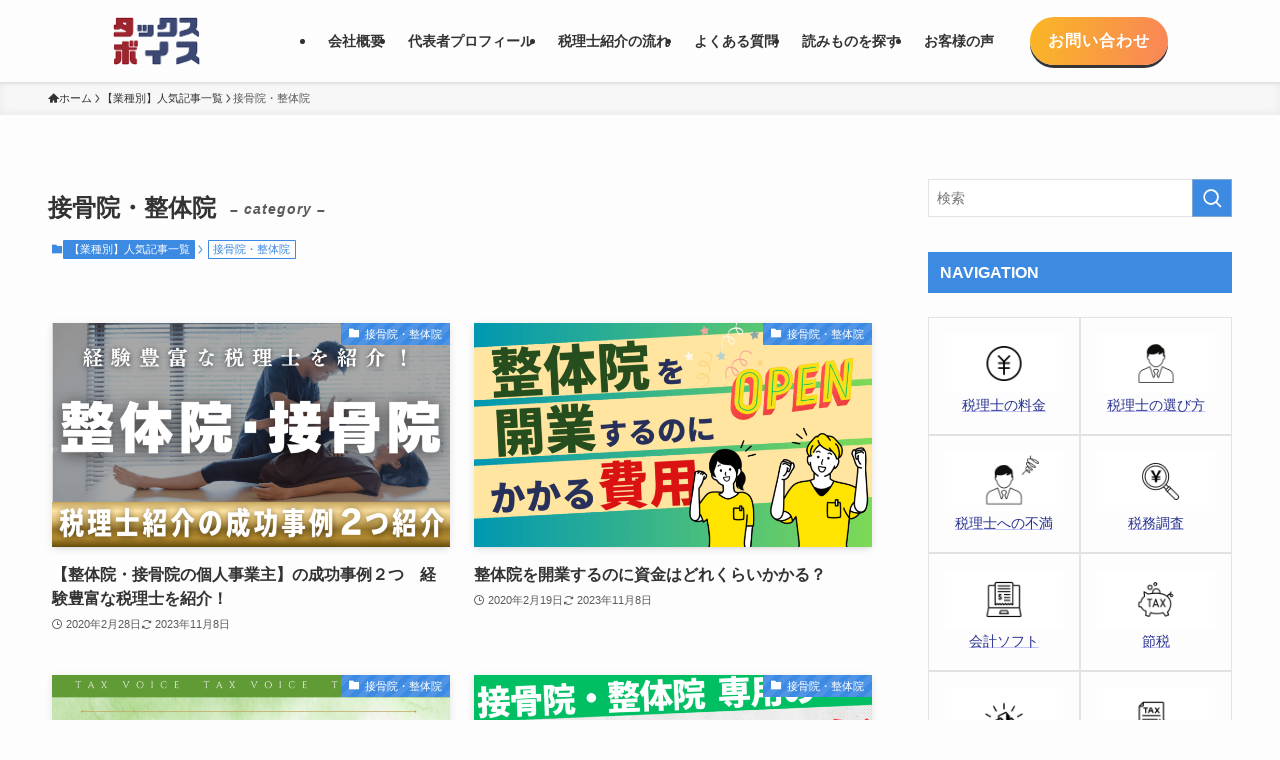

--- FILE ---
content_type: text/html; charset=UTF-8
request_url: https://tax-voice.com/category/popular/chiropractic
body_size: 87039
content:
<!DOCTYPE html>
<html dir="ltr" lang="ja"
	prefix="og: https://ogp.me/ns#"  data-loaded="false" data-scrolled="false" data-spmenu="closed">
<head><meta charset="utf-8"><script>if(navigator.userAgent.match(/MSIE|Internet Explorer/i)||navigator.userAgent.match(/Trident\/7\..*?rv:11/i)){var href=document.location.href;if(!href.match(/[?&]nowprocket/)){if(href.indexOf("?")==-1){if(href.indexOf("#")==-1){document.location.href=href+"?nowprocket=1"}else{document.location.href=href.replace("#","?nowprocket=1#")}}else{if(href.indexOf("#")==-1){document.location.href=href+"&nowprocket=1"}else{document.location.href=href.replace("#","&nowprocket=1#")}}}}</script><script>class RocketLazyLoadScripts{constructor(){this.v="1.2.4",this.triggerEvents=["keydown","mousedown","mousemove","touchmove","touchstart","touchend","wheel"],this.userEventHandler=this._triggerListener.bind(this),this.touchStartHandler=this._onTouchStart.bind(this),this.touchMoveHandler=this._onTouchMove.bind(this),this.touchEndHandler=this._onTouchEnd.bind(this),this.clickHandler=this._onClick.bind(this),this.interceptedClicks=[],window.addEventListener("pageshow",t=>{this.persisted=t.persisted}),window.addEventListener("DOMContentLoaded",()=>{this._preconnect3rdParties()}),this.delayedScripts={normal:[],async:[],defer:[]},this.trash=[],this.allJQueries=[]}_addUserInteractionListener(t){if(document.hidden){t._triggerListener();return}this.triggerEvents.forEach(e=>window.addEventListener(e,t.userEventHandler,{passive:!0})),window.addEventListener("touchstart",t.touchStartHandler,{passive:!0}),window.addEventListener("mousedown",t.touchStartHandler),document.addEventListener("visibilitychange",t.userEventHandler)}_removeUserInteractionListener(){this.triggerEvents.forEach(t=>window.removeEventListener(t,this.userEventHandler,{passive:!0})),document.removeEventListener("visibilitychange",this.userEventHandler)}_onTouchStart(t){"HTML"!==t.target.tagName&&(window.addEventListener("touchend",this.touchEndHandler),window.addEventListener("mouseup",this.touchEndHandler),window.addEventListener("touchmove",this.touchMoveHandler,{passive:!0}),window.addEventListener("mousemove",this.touchMoveHandler),t.target.addEventListener("click",this.clickHandler),this._renameDOMAttribute(t.target,"onclick","rocket-onclick"),this._pendingClickStarted())}_onTouchMove(t){window.removeEventListener("touchend",this.touchEndHandler),window.removeEventListener("mouseup",this.touchEndHandler),window.removeEventListener("touchmove",this.touchMoveHandler,{passive:!0}),window.removeEventListener("mousemove",this.touchMoveHandler),t.target.removeEventListener("click",this.clickHandler),this._renameDOMAttribute(t.target,"rocket-onclick","onclick"),this._pendingClickFinished()}_onTouchEnd(){window.removeEventListener("touchend",this.touchEndHandler),window.removeEventListener("mouseup",this.touchEndHandler),window.removeEventListener("touchmove",this.touchMoveHandler,{passive:!0}),window.removeEventListener("mousemove",this.touchMoveHandler)}_onClick(t){t.target.removeEventListener("click",this.clickHandler),this._renameDOMAttribute(t.target,"rocket-onclick","onclick"),this.interceptedClicks.push(t),t.preventDefault(),t.stopPropagation(),t.stopImmediatePropagation(),this._pendingClickFinished()}_replayClicks(){window.removeEventListener("touchstart",this.touchStartHandler,{passive:!0}),window.removeEventListener("mousedown",this.touchStartHandler),this.interceptedClicks.forEach(t=>{t.target.dispatchEvent(new MouseEvent("click",{view:t.view,bubbles:!0,cancelable:!0}))})}_waitForPendingClicks(){return new Promise(t=>{this._isClickPending?this._pendingClickFinished=t:t()})}_pendingClickStarted(){this._isClickPending=!0}_pendingClickFinished(){this._isClickPending=!1}_renameDOMAttribute(t,e,r){t.hasAttribute&&t.hasAttribute(e)&&(event.target.setAttribute(r,event.target.getAttribute(e)),event.target.removeAttribute(e))}_triggerListener(){this._removeUserInteractionListener(this),"loading"===document.readyState?document.addEventListener("DOMContentLoaded",this._loadEverythingNow.bind(this)):this._loadEverythingNow()}_preconnect3rdParties(){let t=[];document.querySelectorAll("script[type=rocketlazyloadscript][data-rocket-src]").forEach(e=>{let r=e.getAttribute("data-rocket-src");if(r&&0!==r.indexOf("data:")){0===r.indexOf("//")&&(r=location.protocol+r);try{let i=new URL(r).origin;i!==location.origin&&t.push({src:i,crossOrigin:e.crossOrigin||"module"===e.getAttribute("data-rocket-type")})}catch(n){}}}),t=[...new Map(t.map(t=>[JSON.stringify(t),t])).values()],this._batchInjectResourceHints(t,"preconnect")}async _loadEverythingNow(){this.lastBreath=Date.now(),this._delayEventListeners(),this._delayJQueryReady(this),this._handleDocumentWrite(),this._registerAllDelayedScripts(),this._preloadAllScripts(),await this._loadScriptsFromList(this.delayedScripts.normal),await this._loadScriptsFromList(this.delayedScripts.defer),await this._loadScriptsFromList(this.delayedScripts.async);try{await this._triggerDOMContentLoaded(),await this._pendingWebpackRequests(this),await this._triggerWindowLoad()}catch(t){console.error(t)}window.dispatchEvent(new Event("rocket-allScriptsLoaded")),this._waitForPendingClicks().then(()=>{this._replayClicks()}),this._emptyTrash()}_registerAllDelayedScripts(){document.querySelectorAll("script[type=rocketlazyloadscript]").forEach(t=>{t.hasAttribute("data-rocket-src")?t.hasAttribute("async")&&!1!==t.async?this.delayedScripts.async.push(t):t.hasAttribute("defer")&&!1!==t.defer||"module"===t.getAttribute("data-rocket-type")?this.delayedScripts.defer.push(t):this.delayedScripts.normal.push(t):this.delayedScripts.normal.push(t)})}async _transformScript(t){if(await this._littleBreath(),!0===t.noModule&&"noModule"in HTMLScriptElement.prototype){t.setAttribute("data-rocket-status","skipped");return}return new Promise(navigator.userAgent.indexOf("Firefox/")>0||""===navigator.vendor?e=>{let r=document.createElement("script");[...t.attributes].forEach(t=>{let e=t.nodeName;"type"!==e&&("data-rocket-type"===e&&(e="type"),"data-rocket-src"===e&&(e="src"),r.setAttribute(e,t.nodeValue))}),t.text&&(r.text=t.text),r.hasAttribute("src")?(r.addEventListener("load",e),r.addEventListener("error",e)):(r.text=t.text,e());try{t.parentNode.replaceChild(r,t)}catch(i){e()}}:e=>{function r(){t.setAttribute("data-rocket-status","failed"),e()}try{let i=t.getAttribute("data-rocket-type"),n=t.getAttribute("data-rocket-src");i?(t.type=i,t.removeAttribute("data-rocket-type")):t.removeAttribute("type"),t.addEventListener("load",function r(){t.setAttribute("data-rocket-status","executed"),e()}),t.addEventListener("error",r),n?(t.removeAttribute("data-rocket-src"),t.src=n):t.src="data:text/javascript;base64,"+window.btoa(unescape(encodeURIComponent(t.text)))}catch(s){r()}})}async _loadScriptsFromList(t){let e=t.shift();return e&&e.isConnected?(await this._transformScript(e),this._loadScriptsFromList(t)):Promise.resolve()}_preloadAllScripts(){this._batchInjectResourceHints([...this.delayedScripts.normal,...this.delayedScripts.defer,...this.delayedScripts.async],"preload")}_batchInjectResourceHints(t,e){var r=document.createDocumentFragment();t.forEach(t=>{let i=t.getAttribute&&t.getAttribute("data-rocket-src")||t.src;if(i){let n=document.createElement("link");n.href=i,n.rel=e,"preconnect"!==e&&(n.as="script"),t.getAttribute&&"module"===t.getAttribute("data-rocket-type")&&(n.crossOrigin=!0),t.crossOrigin&&(n.crossOrigin=t.crossOrigin),t.integrity&&(n.integrity=t.integrity),r.appendChild(n),this.trash.push(n)}}),document.head.appendChild(r)}_delayEventListeners(){let t={};function e(e,r){!function e(r){!t[r]&&(t[r]={originalFunctions:{add:r.addEventListener,remove:r.removeEventListener},eventsToRewrite:[]},r.addEventListener=function(){arguments[0]=i(arguments[0]),t[r].originalFunctions.add.apply(r,arguments)},r.removeEventListener=function(){arguments[0]=i(arguments[0]),t[r].originalFunctions.remove.apply(r,arguments)});function i(e){return t[r].eventsToRewrite.indexOf(e)>=0?"rocket-"+e:e}}(e),t[e].eventsToRewrite.push(r)}function r(t,e){let r=t[e];Object.defineProperty(t,e,{get:()=>r||function(){},set(i){t["rocket"+e]=r=i}})}e(document,"DOMContentLoaded"),e(window,"DOMContentLoaded"),e(window,"load"),e(window,"pageshow"),e(document,"readystatechange"),r(document,"onreadystatechange"),r(window,"onload"),r(window,"onpageshow")}_delayJQueryReady(t){let e;function r(t){return t.split(" ").map(t=>"load"===t||0===t.indexOf("load.")?"rocket-jquery-load":t).join(" ")}function i(i){if(i&&i.fn&&!t.allJQueries.includes(i)){i.fn.ready=i.fn.init.prototype.ready=function(e){return t.domReadyFired?e.bind(document)(i):document.addEventListener("rocket-DOMContentLoaded",()=>e.bind(document)(i)),i([])};let n=i.fn.on;i.fn.on=i.fn.init.prototype.on=function(){return this[0]===window&&("string"==typeof arguments[0]||arguments[0]instanceof String?arguments[0]=r(arguments[0]):"object"==typeof arguments[0]&&Object.keys(arguments[0]).forEach(t=>{let e=arguments[0][t];delete arguments[0][t],arguments[0][r(t)]=e})),n.apply(this,arguments),this},t.allJQueries.push(i)}e=i}i(window.jQuery),Object.defineProperty(window,"jQuery",{get:()=>e,set(t){i(t)}})}async _pendingWebpackRequests(t){let e=document.querySelector("script[data-webpack]");async function r(){return new Promise(t=>{e.addEventListener("load",t),e.addEventListener("error",t)})}e&&(await r(),await t._requestAnimFrame(),await t._pendingWebpackRequests(t))}async _triggerDOMContentLoaded(){this.domReadyFired=!0,await this._littleBreath(),document.dispatchEvent(new Event("rocket-DOMContentLoaded")),await this._littleBreath(),window.dispatchEvent(new Event("rocket-DOMContentLoaded")),await this._littleBreath(),document.dispatchEvent(new Event("rocket-readystatechange")),await this._littleBreath(),document.rocketonreadystatechange&&document.rocketonreadystatechange()}async _triggerWindowLoad(){await this._littleBreath(),window.dispatchEvent(new Event("rocket-load")),await this._littleBreath(),window.rocketonload&&window.rocketonload(),await this._littleBreath(),this.allJQueries.forEach(t=>t(window).trigger("rocket-jquery-load")),await this._littleBreath();let t=new Event("rocket-pageshow");t.persisted=this.persisted,window.dispatchEvent(t),await this._littleBreath(),window.rocketonpageshow&&window.rocketonpageshow({persisted:this.persisted})}_handleDocumentWrite(){let t=new Map;document.write=document.writeln=function(e){let r=document.currentScript;r||console.error("WPRocket unable to document.write this: "+e);let i=document.createRange(),n=r.parentElement,s=t.get(r);void 0===s&&(s=r.nextSibling,t.set(r,s));let a=document.createDocumentFragment();i.setStart(a,0),a.appendChild(i.createContextualFragment(e)),n.insertBefore(a,s)}}async _littleBreath(){Date.now()-this.lastBreath>45&&(await this._requestAnimFrame(),this.lastBreath=Date.now())}async _requestAnimFrame(){return document.hidden?new Promise(t=>setTimeout(t)):new Promise(t=>requestAnimationFrame(t))}_emptyTrash(){this.trash.forEach(t=>t.remove())}static run(){let t=new RocketLazyLoadScripts;t._addUserInteractionListener(t)}}RocketLazyLoadScripts.run();</script>

<meta name="format-detection" content="telephone=no">
<meta http-equiv="X-UA-Compatible" content="IE=edge">
<meta name="viewport" content="width=device-width, viewport-fit=cover">
<title>接骨院・整体院 | 税理士探しのタックスボイス</title>

		<!-- All in One SEO 4.3.7 - aioseo.com -->
		<meta name="robots" content="max-image-preview:large" />
		<meta name="google-site-verification" content="FY7FD126SILpu8ytFXvy2-Lo8EMopXPILHMehFPOZQ" />
		<link rel="canonical" href="https://tax-voice.com/category/popular/chiropractic" />
		<meta name="generator" content="All in One SEO (AIOSEO) 4.3.7" />
		<script type="application/ld+json" class="aioseo-schema">
			{"@context":"https:\/\/schema.org","@graph":[{"@type":"BreadcrumbList","@id":"https:\/\/tax-voice.com\/category\/popular\/chiropractic#breadcrumblist","itemListElement":[{"@type":"ListItem","@id":"https:\/\/tax-voice.com\/#listItem","position":1,"item":{"@type":"WebPage","@id":"https:\/\/tax-voice.com\/","name":"\u30db\u30fc\u30e0","description":"3\u5206\u3067\u308f\u304b\u308b\u30bf\u30c3\u30af\u30b9\u30dc\u30a4\u30b9 \u30bf\u30c3\u30af\u30b9\u30dc\u30a4\u30b9\u306e 5\u3064\u306e\u9b45\u529b \u76f4\u63a5\u4f1a\u3063\u3066\u7a0e\u7406\u58eb\u3068\u63d0\u643a \u7a0e\u7406\u58eb\u3068\u4f1a\u3063\u3066\u4f1a\u8a71\u3092\u3059\u308b\u3053\u3068","url":"https:\/\/tax-voice.com\/"},"nextItem":"https:\/\/tax-voice.com\/category\/popular#listItem"},{"@type":"ListItem","@id":"https:\/\/tax-voice.com\/category\/popular#listItem","position":2,"item":{"@type":"WebPage","@id":"https:\/\/tax-voice.com\/category\/popular","name":"\u3010\u696d\u7a2e\u5225\u3011\u4eba\u6c17\u8a18\u4e8b\u4e00\u89a7","url":"https:\/\/tax-voice.com\/category\/popular"},"nextItem":"https:\/\/tax-voice.com\/category\/popular\/chiropractic#listItem","previousItem":"https:\/\/tax-voice.com\/#listItem"},{"@type":"ListItem","@id":"https:\/\/tax-voice.com\/category\/popular\/chiropractic#listItem","position":3,"item":{"@type":"WebPage","@id":"https:\/\/tax-voice.com\/category\/popular\/chiropractic","name":"\u63a5\u9aa8\u9662\u30fb\u6574\u4f53\u9662","url":"https:\/\/tax-voice.com\/category\/popular\/chiropractic"},"previousItem":"https:\/\/tax-voice.com\/category\/popular#listItem"}]},{"@type":"CollectionPage","@id":"https:\/\/tax-voice.com\/category\/popular\/chiropractic#collectionpage","url":"https:\/\/tax-voice.com\/category\/popular\/chiropractic","name":"\u63a5\u9aa8\u9662\u30fb\u6574\u4f53\u9662 | \u7a0e\u7406\u58eb\u63a2\u3057\u306e\u30bf\u30c3\u30af\u30b9\u30dc\u30a4\u30b9","inLanguage":"ja","isPartOf":{"@id":"https:\/\/tax-voice.com\/#website"},"breadcrumb":{"@id":"https:\/\/tax-voice.com\/category\/popular\/chiropractic#breadcrumblist"}},{"@type":"Organization","@id":"https:\/\/tax-voice.com\/#organization","name":"\u7a0e\u7406\u58eb\u63a2\u3057\u306e\u30bf\u30c3\u30af\u30b9\u30dc\u30a4\u30b9","url":"https:\/\/tax-voice.com\/"},{"@type":"WebSite","@id":"https:\/\/tax-voice.com\/#website","url":"https:\/\/tax-voice.com\/","name":"\u7a0e\u7406\u58eb\u63a2\u3057\u306e\u30bf\u30c3\u30af\u30b9\u30dc\u30a4\u30b9","description":"\u7a0e\u7406\u58eb\u7d39\u4ecb\u3001\u4e0d\u6e80\u3084\u76f8\u5834\u306e\u3053\u3068\u306a\u3089","inLanguage":"ja","publisher":{"@id":"https:\/\/tax-voice.com\/#organization"}}]}
		</script>
		<!-- All in One SEO -->

<link rel='dns-prefetch' href='//js.hs-scripts.com' />
<link rel="alternate" type="application/rss+xml" title="税理士探しのタックスボイス &raquo; フィード" href="https://tax-voice.com/feed" />
<link rel="alternate" type="application/rss+xml" title="税理士探しのタックスボイス &raquo; コメントフィード" href="https://tax-voice.com/comments/feed" />
<link rel="alternate" type="application/rss+xml" title="税理士探しのタックスボイス &raquo; 接骨院・整体院 カテゴリーのフィード" href="https://tax-voice.com/category/popular/chiropractic/feed" />
<style id='wp-img-auto-sizes-contain-inline-css' type='text/css'>
img:is([sizes=auto i],[sizes^="auto," i]){contain-intrinsic-size:3000px 1500px}
/*# sourceURL=wp-img-auto-sizes-contain-inline-css */
</style>
<style id='wp-block-paragraph-inline-css' type='text/css'>
.is-small-text{font-size:.875em}.is-regular-text{font-size:1em}.is-large-text{font-size:2.25em}.is-larger-text{font-size:3em}.has-drop-cap:not(:focus):first-letter{float:left;font-size:8.4em;font-style:normal;font-weight:100;line-height:.68;margin:.05em .1em 0 0;text-transform:uppercase}body.rtl .has-drop-cap:not(:focus):first-letter{float:none;margin-left:.1em}p.has-drop-cap.has-background{overflow:hidden}:root :where(p.has-background){padding:1.25em 2.375em}:where(p.has-text-color:not(.has-link-color)) a{color:inherit}p.has-text-align-left[style*="writing-mode:vertical-lr"],p.has-text-align-right[style*="writing-mode:vertical-rl"]{rotate:180deg}
/*# sourceURL=https://tax-voice.com/wp-includes/blocks/paragraph/style.min.css */
</style>
<style id='wp-block-group-inline-css' type='text/css'>
.wp-block-group{box-sizing:border-box}:where(.wp-block-group.wp-block-group-is-layout-constrained){position:relative}
/*# sourceURL=https://tax-voice.com/wp-includes/blocks/group/style.min.css */
</style>
<style id='wp-block-image-inline-css' type='text/css'>
.wp-block-image>a,.wp-block-image>figure>a{display:inline-block}.wp-block-image img{box-sizing:border-box;height:auto;max-width:100%;vertical-align:bottom}@media not (prefers-reduced-motion){.wp-block-image img.hide{visibility:hidden}.wp-block-image img.show{animation:show-content-image .4s}}.wp-block-image[style*=border-radius] img,.wp-block-image[style*=border-radius]>a{border-radius:inherit}.wp-block-image.has-custom-border img{box-sizing:border-box}.wp-block-image.aligncenter{text-align:center}.wp-block-image.alignfull>a,.wp-block-image.alignwide>a{width:100%}.wp-block-image.alignfull img,.wp-block-image.alignwide img{height:auto;width:100%}.wp-block-image .aligncenter,.wp-block-image .alignleft,.wp-block-image .alignright,.wp-block-image.aligncenter,.wp-block-image.alignleft,.wp-block-image.alignright{display:table}.wp-block-image .aligncenter>figcaption,.wp-block-image .alignleft>figcaption,.wp-block-image .alignright>figcaption,.wp-block-image.aligncenter>figcaption,.wp-block-image.alignleft>figcaption,.wp-block-image.alignright>figcaption{caption-side:bottom;display:table-caption}.wp-block-image .alignleft{float:left;margin:.5em 1em .5em 0}.wp-block-image .alignright{float:right;margin:.5em 0 .5em 1em}.wp-block-image .aligncenter{margin-left:auto;margin-right:auto}.wp-block-image :where(figcaption){margin-bottom:1em;margin-top:.5em}.wp-block-image.is-style-circle-mask img{border-radius:9999px}@supports ((-webkit-mask-image:none) or (mask-image:none)) or (-webkit-mask-image:none){.wp-block-image.is-style-circle-mask img{border-radius:0;-webkit-mask-image:url('data:image/svg+xml;utf8,<svg viewBox="0 0 100 100" xmlns="http://www.w3.org/2000/svg"><circle cx="50" cy="50" r="50"/></svg>');mask-image:url('data:image/svg+xml;utf8,<svg viewBox="0 0 100 100" xmlns="http://www.w3.org/2000/svg"><circle cx="50" cy="50" r="50"/></svg>');mask-mode:alpha;-webkit-mask-position:center;mask-position:center;-webkit-mask-repeat:no-repeat;mask-repeat:no-repeat;-webkit-mask-size:contain;mask-size:contain}}:root :where(.wp-block-image.is-style-rounded img,.wp-block-image .is-style-rounded img){border-radius:9999px}.wp-block-image figure{margin:0}.wp-lightbox-container{display:flex;flex-direction:column;position:relative}.wp-lightbox-container img{cursor:zoom-in}.wp-lightbox-container img:hover+button{opacity:1}.wp-lightbox-container button{align-items:center;backdrop-filter:blur(16px) saturate(180%);background-color:#5a5a5a40;border:none;border-radius:4px;cursor:zoom-in;display:flex;height:20px;justify-content:center;opacity:0;padding:0;position:absolute;right:16px;text-align:center;top:16px;width:20px;z-index:100}@media not (prefers-reduced-motion){.wp-lightbox-container button{transition:opacity .2s ease}}.wp-lightbox-container button:focus-visible{outline:3px auto #5a5a5a40;outline:3px auto -webkit-focus-ring-color;outline-offset:3px}.wp-lightbox-container button:hover{cursor:pointer;opacity:1}.wp-lightbox-container button:focus{opacity:1}.wp-lightbox-container button:focus,.wp-lightbox-container button:hover,.wp-lightbox-container button:not(:hover):not(:active):not(.has-background){background-color:#5a5a5a40;border:none}.wp-lightbox-overlay{box-sizing:border-box;cursor:zoom-out;height:100vh;left:0;overflow:hidden;position:fixed;top:0;visibility:hidden;width:100%;z-index:100000}.wp-lightbox-overlay .close-button{align-items:center;cursor:pointer;display:flex;justify-content:center;min-height:40px;min-width:40px;padding:0;position:absolute;right:calc(env(safe-area-inset-right) + 16px);top:calc(env(safe-area-inset-top) + 16px);z-index:5000000}.wp-lightbox-overlay .close-button:focus,.wp-lightbox-overlay .close-button:hover,.wp-lightbox-overlay .close-button:not(:hover):not(:active):not(.has-background){background:none;border:none}.wp-lightbox-overlay .lightbox-image-container{height:var(--wp--lightbox-container-height);left:50%;overflow:hidden;position:absolute;top:50%;transform:translate(-50%,-50%);transform-origin:top left;width:var(--wp--lightbox-container-width);z-index:9999999999}.wp-lightbox-overlay .wp-block-image{align-items:center;box-sizing:border-box;display:flex;height:100%;justify-content:center;margin:0;position:relative;transform-origin:0 0;width:100%;z-index:3000000}.wp-lightbox-overlay .wp-block-image img{height:var(--wp--lightbox-image-height);min-height:var(--wp--lightbox-image-height);min-width:var(--wp--lightbox-image-width);width:var(--wp--lightbox-image-width)}.wp-lightbox-overlay .wp-block-image figcaption{display:none}.wp-lightbox-overlay button{background:none;border:none}.wp-lightbox-overlay .scrim{background-color:#fff;height:100%;opacity:.9;position:absolute;width:100%;z-index:2000000}.wp-lightbox-overlay.active{visibility:visible}@media not (prefers-reduced-motion){.wp-lightbox-overlay.active{animation:turn-on-visibility .25s both}.wp-lightbox-overlay.active img{animation:turn-on-visibility .35s both}.wp-lightbox-overlay.show-closing-animation:not(.active){animation:turn-off-visibility .35s both}.wp-lightbox-overlay.show-closing-animation:not(.active) img{animation:turn-off-visibility .25s both}.wp-lightbox-overlay.zoom.active{animation:none;opacity:1;visibility:visible}.wp-lightbox-overlay.zoom.active .lightbox-image-container{animation:lightbox-zoom-in .4s}.wp-lightbox-overlay.zoom.active .lightbox-image-container img{animation:none}.wp-lightbox-overlay.zoom.active .scrim{animation:turn-on-visibility .4s forwards}.wp-lightbox-overlay.zoom.show-closing-animation:not(.active){animation:none}.wp-lightbox-overlay.zoom.show-closing-animation:not(.active) .lightbox-image-container{animation:lightbox-zoom-out .4s}.wp-lightbox-overlay.zoom.show-closing-animation:not(.active) .lightbox-image-container img{animation:none}.wp-lightbox-overlay.zoom.show-closing-animation:not(.active) .scrim{animation:turn-off-visibility .4s forwards}}@keyframes show-content-image{0%{visibility:hidden}99%{visibility:hidden}to{visibility:visible}}@keyframes turn-on-visibility{0%{opacity:0}to{opacity:1}}@keyframes turn-off-visibility{0%{opacity:1;visibility:visible}99%{opacity:0;visibility:visible}to{opacity:0;visibility:hidden}}@keyframes lightbox-zoom-in{0%{transform:translate(calc((-100vw + var(--wp--lightbox-scrollbar-width))/2 + var(--wp--lightbox-initial-left-position)),calc(-50vh + var(--wp--lightbox-initial-top-position))) scale(var(--wp--lightbox-scale))}to{transform:translate(-50%,-50%) scale(1)}}@keyframes lightbox-zoom-out{0%{transform:translate(-50%,-50%) scale(1);visibility:visible}99%{visibility:visible}to{transform:translate(calc((-100vw + var(--wp--lightbox-scrollbar-width))/2 + var(--wp--lightbox-initial-left-position)),calc(-50vh + var(--wp--lightbox-initial-top-position))) scale(var(--wp--lightbox-scale));visibility:hidden}}
/*# sourceURL=https://tax-voice.com/wp-includes/blocks/image/style.min.css */
</style>
<style id='wp-block-spacer-inline-css' type='text/css'>
.wp-block-spacer{clear:both}
/*# sourceURL=https://tax-voice.com/wp-includes/blocks/spacer/style.min.css */
</style>
<style id='wp-block-heading-inline-css' type='text/css'>
h1:where(.wp-block-heading).has-background,h2:where(.wp-block-heading).has-background,h3:where(.wp-block-heading).has-background,h4:where(.wp-block-heading).has-background,h5:where(.wp-block-heading).has-background,h6:where(.wp-block-heading).has-background{padding:1.25em 2.375em}h1.has-text-align-left[style*=writing-mode]:where([style*=vertical-lr]),h1.has-text-align-right[style*=writing-mode]:where([style*=vertical-rl]),h2.has-text-align-left[style*=writing-mode]:where([style*=vertical-lr]),h2.has-text-align-right[style*=writing-mode]:where([style*=vertical-rl]),h3.has-text-align-left[style*=writing-mode]:where([style*=vertical-lr]),h3.has-text-align-right[style*=writing-mode]:where([style*=vertical-rl]),h4.has-text-align-left[style*=writing-mode]:where([style*=vertical-lr]),h4.has-text-align-right[style*=writing-mode]:where([style*=vertical-rl]),h5.has-text-align-left[style*=writing-mode]:where([style*=vertical-lr]),h5.has-text-align-right[style*=writing-mode]:where([style*=vertical-rl]),h6.has-text-align-left[style*=writing-mode]:where([style*=vertical-lr]),h6.has-text-align-right[style*=writing-mode]:where([style*=vertical-rl]){rotate:180deg}
/*# sourceURL=https://tax-voice.com/wp-includes/blocks/heading/style.min.css */
</style>
<style id='wp-block-search-inline-css' type='text/css'>
.wp-block-search__button{margin-left:10px;word-break:normal}.wp-block-search__button.has-icon{line-height:0}.wp-block-search__button svg{height:1.25em;min-height:24px;min-width:24px;width:1.25em;fill:currentColor;vertical-align:text-bottom}:where(.wp-block-search__button){border:1px solid #ccc;padding:6px 10px}.wp-block-search__inside-wrapper{display:flex;flex:auto;flex-wrap:nowrap;max-width:100%}.wp-block-search__label{width:100%}.wp-block-search.wp-block-search__button-only .wp-block-search__button{box-sizing:border-box;display:flex;flex-shrink:0;justify-content:center;margin-left:0;max-width:100%}.wp-block-search.wp-block-search__button-only .wp-block-search__inside-wrapper{min-width:0!important;transition-property:width}.wp-block-search.wp-block-search__button-only .wp-block-search__input{flex-basis:100%;transition-duration:.3s}.wp-block-search.wp-block-search__button-only.wp-block-search__searchfield-hidden,.wp-block-search.wp-block-search__button-only.wp-block-search__searchfield-hidden .wp-block-search__inside-wrapper{overflow:hidden}.wp-block-search.wp-block-search__button-only.wp-block-search__searchfield-hidden .wp-block-search__input{border-left-width:0!important;border-right-width:0!important;flex-basis:0;flex-grow:0;margin:0;min-width:0!important;padding-left:0!important;padding-right:0!important;width:0!important}:where(.wp-block-search__input){appearance:none;border:1px solid #949494;flex-grow:1;font-family:inherit;font-size:inherit;font-style:inherit;font-weight:inherit;letter-spacing:inherit;line-height:inherit;margin-left:0;margin-right:0;min-width:3rem;padding:8px;text-decoration:unset!important;text-transform:inherit}:where(.wp-block-search__button-inside .wp-block-search__inside-wrapper){background-color:#fff;border:1px solid #949494;box-sizing:border-box;padding:4px}:where(.wp-block-search__button-inside .wp-block-search__inside-wrapper) .wp-block-search__input{border:none;border-radius:0;padding:0 4px}:where(.wp-block-search__button-inside .wp-block-search__inside-wrapper) .wp-block-search__input:focus{outline:none}:where(.wp-block-search__button-inside .wp-block-search__inside-wrapper) :where(.wp-block-search__button){padding:4px 8px}.wp-block-search.aligncenter .wp-block-search__inside-wrapper{margin:auto}.wp-block[data-align=right] .wp-block-search.wp-block-search__button-only .wp-block-search__inside-wrapper{float:right}
/*# sourceURL=https://tax-voice.com/wp-includes/blocks/search/style.min.css */
</style>
<style id='wp-block-library-inline-css' type='text/css'>
:root{--wp-block-synced-color:#7a00df;--wp-block-synced-color--rgb:122,0,223;--wp-bound-block-color:var(--wp-block-synced-color);--wp-editor-canvas-background:#ddd;--wp-admin-theme-color:#007cba;--wp-admin-theme-color--rgb:0,124,186;--wp-admin-theme-color-darker-10:#006ba1;--wp-admin-theme-color-darker-10--rgb:0,107,160.5;--wp-admin-theme-color-darker-20:#005a87;--wp-admin-theme-color-darker-20--rgb:0,90,135;--wp-admin-border-width-focus:2px}@media (min-resolution:192dpi){:root{--wp-admin-border-width-focus:1.5px}}.wp-element-button{cursor:pointer}:root .has-very-light-gray-background-color{background-color:#eee}:root .has-very-dark-gray-background-color{background-color:#313131}:root .has-very-light-gray-color{color:#eee}:root .has-very-dark-gray-color{color:#313131}:root .has-vivid-green-cyan-to-vivid-cyan-blue-gradient-background{background:linear-gradient(135deg,#00d084,#0693e3)}:root .has-purple-crush-gradient-background{background:linear-gradient(135deg,#34e2e4,#4721fb 50%,#ab1dfe)}:root .has-hazy-dawn-gradient-background{background:linear-gradient(135deg,#faaca8,#dad0ec)}:root .has-subdued-olive-gradient-background{background:linear-gradient(135deg,#fafae1,#67a671)}:root .has-atomic-cream-gradient-background{background:linear-gradient(135deg,#fdd79a,#004a59)}:root .has-nightshade-gradient-background{background:linear-gradient(135deg,#330968,#31cdcf)}:root .has-midnight-gradient-background{background:linear-gradient(135deg,#020381,#2874fc)}:root{--wp--preset--font-size--normal:16px;--wp--preset--font-size--huge:42px}.has-regular-font-size{font-size:1em}.has-larger-font-size{font-size:2.625em}.has-normal-font-size{font-size:var(--wp--preset--font-size--normal)}.has-huge-font-size{font-size:var(--wp--preset--font-size--huge)}.has-text-align-center{text-align:center}.has-text-align-left{text-align:left}.has-text-align-right{text-align:right}.has-fit-text{white-space:nowrap!important}#end-resizable-editor-section{display:none}.aligncenter{clear:both}.items-justified-left{justify-content:flex-start}.items-justified-center{justify-content:center}.items-justified-right{justify-content:flex-end}.items-justified-space-between{justify-content:space-between}.screen-reader-text{border:0;clip-path:inset(50%);height:1px;margin:-1px;overflow:hidden;padding:0;position:absolute;width:1px;word-wrap:normal!important}.screen-reader-text:focus{background-color:#ddd;clip-path:none;color:#444;display:block;font-size:1em;height:auto;left:5px;line-height:normal;padding:15px 23px 14px;text-decoration:none;top:5px;width:auto;z-index:100000}html :where(.has-border-color){border-style:solid}html :where([style*=border-top-color]){border-top-style:solid}html :where([style*=border-right-color]){border-right-style:solid}html :where([style*=border-bottom-color]){border-bottom-style:solid}html :where([style*=border-left-color]){border-left-style:solid}html :where([style*=border-width]){border-style:solid}html :where([style*=border-top-width]){border-top-style:solid}html :where([style*=border-right-width]){border-right-style:solid}html :where([style*=border-bottom-width]){border-bottom-style:solid}html :where([style*=border-left-width]){border-left-style:solid}html :where(img[class*=wp-image-]){height:auto;max-width:100%}:where(figure){margin:0 0 1em}html :where(.is-position-sticky){--wp-admin--admin-bar--position-offset:var(--wp-admin--admin-bar--height,0px)}@media screen and (max-width:600px){html :where(.is-position-sticky){--wp-admin--admin-bar--position-offset:0px}}

/*# sourceURL=wp-block-library-inline-css */
</style><style id='global-styles-inline-css' type='text/css'>
:root{--wp--preset--aspect-ratio--square: 1;--wp--preset--aspect-ratio--4-3: 4/3;--wp--preset--aspect-ratio--3-4: 3/4;--wp--preset--aspect-ratio--3-2: 3/2;--wp--preset--aspect-ratio--2-3: 2/3;--wp--preset--aspect-ratio--16-9: 16/9;--wp--preset--aspect-ratio--9-16: 9/16;--wp--preset--color--black: #000;--wp--preset--color--cyan-bluish-gray: #abb8c3;--wp--preset--color--white: #fff;--wp--preset--color--pale-pink: #f78da7;--wp--preset--color--vivid-red: #cf2e2e;--wp--preset--color--luminous-vivid-orange: #ff6900;--wp--preset--color--luminous-vivid-amber: #fcb900;--wp--preset--color--light-green-cyan: #7bdcb5;--wp--preset--color--vivid-green-cyan: #00d084;--wp--preset--color--pale-cyan-blue: #8ed1fc;--wp--preset--color--vivid-cyan-blue: #0693e3;--wp--preset--color--vivid-purple: #9b51e0;--wp--preset--color--swl-main: var(--color_main);--wp--preset--color--swl-main-thin: var(--color_main_thin);--wp--preset--color--swl-gray: var(--color_gray);--wp--preset--color--swl-deep-01: var(--color_deep01);--wp--preset--color--swl-deep-02: var(--color_deep02);--wp--preset--color--swl-deep-03: var(--color_deep03);--wp--preset--color--swl-deep-04: var(--color_deep04);--wp--preset--color--swl-pale-01: var(--color_pale01);--wp--preset--color--swl-pale-02: var(--color_pale02);--wp--preset--color--swl-pale-03: var(--color_pale03);--wp--preset--color--swl-pale-04: var(--color_pale04);--wp--preset--gradient--vivid-cyan-blue-to-vivid-purple: linear-gradient(135deg,rgb(6,147,227) 0%,rgb(155,81,224) 100%);--wp--preset--gradient--light-green-cyan-to-vivid-green-cyan: linear-gradient(135deg,rgb(122,220,180) 0%,rgb(0,208,130) 100%);--wp--preset--gradient--luminous-vivid-amber-to-luminous-vivid-orange: linear-gradient(135deg,rgb(252,185,0) 0%,rgb(255,105,0) 100%);--wp--preset--gradient--luminous-vivid-orange-to-vivid-red: linear-gradient(135deg,rgb(255,105,0) 0%,rgb(207,46,46) 100%);--wp--preset--gradient--very-light-gray-to-cyan-bluish-gray: linear-gradient(135deg,rgb(238,238,238) 0%,rgb(169,184,195) 100%);--wp--preset--gradient--cool-to-warm-spectrum: linear-gradient(135deg,rgb(74,234,220) 0%,rgb(151,120,209) 20%,rgb(207,42,186) 40%,rgb(238,44,130) 60%,rgb(251,105,98) 80%,rgb(254,248,76) 100%);--wp--preset--gradient--blush-light-purple: linear-gradient(135deg,rgb(255,206,236) 0%,rgb(152,150,240) 100%);--wp--preset--gradient--blush-bordeaux: linear-gradient(135deg,rgb(254,205,165) 0%,rgb(254,45,45) 50%,rgb(107,0,62) 100%);--wp--preset--gradient--luminous-dusk: linear-gradient(135deg,rgb(255,203,112) 0%,rgb(199,81,192) 50%,rgb(65,88,208) 100%);--wp--preset--gradient--pale-ocean: linear-gradient(135deg,rgb(255,245,203) 0%,rgb(182,227,212) 50%,rgb(51,167,181) 100%);--wp--preset--gradient--electric-grass: linear-gradient(135deg,rgb(202,248,128) 0%,rgb(113,206,126) 100%);--wp--preset--gradient--midnight: linear-gradient(135deg,rgb(2,3,129) 0%,rgb(40,116,252) 100%);--wp--preset--font-size--small: 0.9em;--wp--preset--font-size--medium: 1.1em;--wp--preset--font-size--large: 1.25em;--wp--preset--font-size--x-large: 42px;--wp--preset--font-size--xs: 0.75em;--wp--preset--font-size--huge: 1.6em;--wp--preset--spacing--20: 0.44rem;--wp--preset--spacing--30: 0.67rem;--wp--preset--spacing--40: 1rem;--wp--preset--spacing--50: 1.5rem;--wp--preset--spacing--60: 2.25rem;--wp--preset--spacing--70: 3.38rem;--wp--preset--spacing--80: 5.06rem;--wp--preset--shadow--natural: 6px 6px 9px rgba(0, 0, 0, 0.2);--wp--preset--shadow--deep: 12px 12px 50px rgba(0, 0, 0, 0.4);--wp--preset--shadow--sharp: 6px 6px 0px rgba(0, 0, 0, 0.2);--wp--preset--shadow--outlined: 6px 6px 0px -3px rgb(255, 255, 255), 6px 6px rgb(0, 0, 0);--wp--preset--shadow--crisp: 6px 6px 0px rgb(0, 0, 0);}:where(.is-layout-flex){gap: 0.5em;}:where(.is-layout-grid){gap: 0.5em;}body .is-layout-flex{display: flex;}.is-layout-flex{flex-wrap: wrap;align-items: center;}.is-layout-flex > :is(*, div){margin: 0;}body .is-layout-grid{display: grid;}.is-layout-grid > :is(*, div){margin: 0;}:where(.wp-block-columns.is-layout-flex){gap: 2em;}:where(.wp-block-columns.is-layout-grid){gap: 2em;}:where(.wp-block-post-template.is-layout-flex){gap: 1.25em;}:where(.wp-block-post-template.is-layout-grid){gap: 1.25em;}.has-black-color{color: var(--wp--preset--color--black) !important;}.has-cyan-bluish-gray-color{color: var(--wp--preset--color--cyan-bluish-gray) !important;}.has-white-color{color: var(--wp--preset--color--white) !important;}.has-pale-pink-color{color: var(--wp--preset--color--pale-pink) !important;}.has-vivid-red-color{color: var(--wp--preset--color--vivid-red) !important;}.has-luminous-vivid-orange-color{color: var(--wp--preset--color--luminous-vivid-orange) !important;}.has-luminous-vivid-amber-color{color: var(--wp--preset--color--luminous-vivid-amber) !important;}.has-light-green-cyan-color{color: var(--wp--preset--color--light-green-cyan) !important;}.has-vivid-green-cyan-color{color: var(--wp--preset--color--vivid-green-cyan) !important;}.has-pale-cyan-blue-color{color: var(--wp--preset--color--pale-cyan-blue) !important;}.has-vivid-cyan-blue-color{color: var(--wp--preset--color--vivid-cyan-blue) !important;}.has-vivid-purple-color{color: var(--wp--preset--color--vivid-purple) !important;}.has-black-background-color{background-color: var(--wp--preset--color--black) !important;}.has-cyan-bluish-gray-background-color{background-color: var(--wp--preset--color--cyan-bluish-gray) !important;}.has-white-background-color{background-color: var(--wp--preset--color--white) !important;}.has-pale-pink-background-color{background-color: var(--wp--preset--color--pale-pink) !important;}.has-vivid-red-background-color{background-color: var(--wp--preset--color--vivid-red) !important;}.has-luminous-vivid-orange-background-color{background-color: var(--wp--preset--color--luminous-vivid-orange) !important;}.has-luminous-vivid-amber-background-color{background-color: var(--wp--preset--color--luminous-vivid-amber) !important;}.has-light-green-cyan-background-color{background-color: var(--wp--preset--color--light-green-cyan) !important;}.has-vivid-green-cyan-background-color{background-color: var(--wp--preset--color--vivid-green-cyan) !important;}.has-pale-cyan-blue-background-color{background-color: var(--wp--preset--color--pale-cyan-blue) !important;}.has-vivid-cyan-blue-background-color{background-color: var(--wp--preset--color--vivid-cyan-blue) !important;}.has-vivid-purple-background-color{background-color: var(--wp--preset--color--vivid-purple) !important;}.has-black-border-color{border-color: var(--wp--preset--color--black) !important;}.has-cyan-bluish-gray-border-color{border-color: var(--wp--preset--color--cyan-bluish-gray) !important;}.has-white-border-color{border-color: var(--wp--preset--color--white) !important;}.has-pale-pink-border-color{border-color: var(--wp--preset--color--pale-pink) !important;}.has-vivid-red-border-color{border-color: var(--wp--preset--color--vivid-red) !important;}.has-luminous-vivid-orange-border-color{border-color: var(--wp--preset--color--luminous-vivid-orange) !important;}.has-luminous-vivid-amber-border-color{border-color: var(--wp--preset--color--luminous-vivid-amber) !important;}.has-light-green-cyan-border-color{border-color: var(--wp--preset--color--light-green-cyan) !important;}.has-vivid-green-cyan-border-color{border-color: var(--wp--preset--color--vivid-green-cyan) !important;}.has-pale-cyan-blue-border-color{border-color: var(--wp--preset--color--pale-cyan-blue) !important;}.has-vivid-cyan-blue-border-color{border-color: var(--wp--preset--color--vivid-cyan-blue) !important;}.has-vivid-purple-border-color{border-color: var(--wp--preset--color--vivid-purple) !important;}.has-vivid-cyan-blue-to-vivid-purple-gradient-background{background: var(--wp--preset--gradient--vivid-cyan-blue-to-vivid-purple) !important;}.has-light-green-cyan-to-vivid-green-cyan-gradient-background{background: var(--wp--preset--gradient--light-green-cyan-to-vivid-green-cyan) !important;}.has-luminous-vivid-amber-to-luminous-vivid-orange-gradient-background{background: var(--wp--preset--gradient--luminous-vivid-amber-to-luminous-vivid-orange) !important;}.has-luminous-vivid-orange-to-vivid-red-gradient-background{background: var(--wp--preset--gradient--luminous-vivid-orange-to-vivid-red) !important;}.has-very-light-gray-to-cyan-bluish-gray-gradient-background{background: var(--wp--preset--gradient--very-light-gray-to-cyan-bluish-gray) !important;}.has-cool-to-warm-spectrum-gradient-background{background: var(--wp--preset--gradient--cool-to-warm-spectrum) !important;}.has-blush-light-purple-gradient-background{background: var(--wp--preset--gradient--blush-light-purple) !important;}.has-blush-bordeaux-gradient-background{background: var(--wp--preset--gradient--blush-bordeaux) !important;}.has-luminous-dusk-gradient-background{background: var(--wp--preset--gradient--luminous-dusk) !important;}.has-pale-ocean-gradient-background{background: var(--wp--preset--gradient--pale-ocean) !important;}.has-electric-grass-gradient-background{background: var(--wp--preset--gradient--electric-grass) !important;}.has-midnight-gradient-background{background: var(--wp--preset--gradient--midnight) !important;}.has-small-font-size{font-size: var(--wp--preset--font-size--small) !important;}.has-medium-font-size{font-size: var(--wp--preset--font-size--medium) !important;}.has-large-font-size{font-size: var(--wp--preset--font-size--large) !important;}.has-x-large-font-size{font-size: var(--wp--preset--font-size--x-large) !important;}
:where(.wp-block-columns.is-layout-flex){gap: 2em;}:where(.wp-block-columns.is-layout-grid){gap: 2em;}
/*# sourceURL=global-styles-inline-css */
</style>

<link data-minify="1" rel='stylesheet' id='swell-icons-css' href='https://tax-voice.com/wp-content/cache/min/1/wp-content/themes/swell/build/css/swell-icons.css?ver=1721721093' type='text/css' media='all' />
<style id='main_style-inline-css' type='text/css'>
.c-infoBar__btn,.is-style-btn_shiny a{overflow:hidden;position:relative;transition:opacity .25s,-webkit-transform .25s;transition:opacity .25s,transform .25s;transition:opacity .25s,transform .25s,-webkit-transform .25s;z-index:0}.c-infoBar__btn:before,.is-style-btn_shiny a:before{background-image:linear-gradient(90deg,hsla(0,0%,100%,0),hsla(0,0%,100%,.6) 80%,hsla(0,0%,100%,0));content:"";height:200px;left:-120px;position:absolute;top:50%;-webkit-transform:translateY(-50%) rotate(25deg);transform:translateY(-50%) rotate(25deg);width:80px}.c-infoBar__btn:after,.is-style-btn_shiny a:after{-webkit-animation-duration:3s;animation-duration:3s;-webkit-animation-iteration-count:infinite;animation-iteration-count:infinite;-webkit-animation-name:shiny_btn;animation-name:shiny_btn;-webkit-animation-timing-function:ease-in-out;animation-timing-function:ease-in-out;background-image:linear-gradient(100deg,hsla(0,0%,100%,0),#fff);content:"";height:100%;left:-100px;position:absolute;top:0;width:50px}.c-infoBar__btn:hover,.is-style-btn_shiny a:hover{-webkit-transform:translateY(2px);transform:translateY(2px)}.c-infoBar__btn:hover:before,.is-style-btn_shiny a:hover:before{left:110%;transition:.25s ease-in-out}.c-infoBar__btn:hover:after,.is-style-btn_shiny a:hover:after{-webkit-animation:none;animation:none}#fix_bottom_menu:before,.c-infoBar:before,.c-mvBtn__btn:before,.l-fixHeader:before,.p-spMenu__inner:before,[data-type=type1] .p-blogCard__inner:before{content:"";height:100%;left:0;position:absolute;top:0;width:100%;z-index:0}.wp-block-image.is-style-shadow img,.wp-block-video.is-style-shadow video,img.shadow{box-shadow:0 2px 8px rgba(0,0,0,.1),0 4px 8px -4px rgba(0,0,0,.2)}.w-pageTop,.w-singleBottom,.w-singleTop{margin:2em 0}.c-categoryList:before,.c-tagList:before,.c-taxList:before,code.dir_name:before,code.file_name:before{-webkit-font-smoothing:antialiased;-moz-osx-font-smoothing:grayscale;font-family:icomoon!important;font-style:normal;font-variant:normal;font-weight:400;line-height:1;text-transform:none}.c-categoryList__separation:after,.p-breadcrumb__item:after{background-color:currentcolor;-webkit-clip-path:polygon(45% 9%,75% 51%,45% 90%,30% 90%,60% 50%,30% 10%);clip-path:polygon(45% 9%,75% 51%,45% 90%,30% 90%,60% 50%,30% 10%);content:"";display:block;height:10px;margin:0;opacity:.8;width:10px}@-webkit-keyframes flash{0%{opacity:.6}to{opacity:1}}@keyframes flash{0%{opacity:.6}to{opacity:1}}@-webkit-keyframes FadeIn{to{opacity:1}}@keyframes FadeIn{to{opacity:1}}@-webkit-keyframes FadeInFromX{to{opacity:1;-webkit-transform:translateX(0);transform:translateX(0)}}@keyframes FadeInFromX{to{opacity:1;-webkit-transform:translateX(0);transform:translateX(0)}}@-webkit-keyframes FadeInFromY{to{opacity:1;-webkit-transform:translateY(0);transform:translateY(0)}}@keyframes FadeInFromY{to{opacity:1;-webkit-transform:translateY(0);transform:translateY(0)}}@-webkit-keyframes flowing_text{to{-webkit-transform:translateX(-100%);transform:translateX(-100%)}}@keyframes flowing_text{to{-webkit-transform:translateX(-100%);transform:translateX(-100%)}}@-webkit-keyframes shiny_btn{0%{opacity:0;-webkit-transform:scale(0) rotate(25deg);transform:scale(0) rotate(25deg)}84%{opacity:0;-webkit-transform:scale(0) rotate(25deg);transform:scale(0) rotate(25deg)}85%{opacity:.9;-webkit-transform:scale(1) rotate(25deg);transform:scale(1) rotate(25deg)}to{opacity:0;-webkit-transform:scale(50) rotate(25deg);transform:scale(50) rotate(25deg)}}@keyframes shiny_btn{0%{opacity:0;-webkit-transform:scale(0) rotate(25deg);transform:scale(0) rotate(25deg)}84%{opacity:0;-webkit-transform:scale(0) rotate(25deg);transform:scale(0) rotate(25deg)}85%{opacity:.9;-webkit-transform:scale(1) rotate(25deg);transform:scale(1) rotate(25deg)}to{opacity:0;-webkit-transform:scale(50) rotate(25deg);transform:scale(50) rotate(25deg)}}@-webkit-keyframes leftToRight{0%{-webkit-transform:scale(1.1) translateX(-1%);transform:scale(1.1) translateX(-1%)}to{-webkit-transform:scale(1.1) translateX(1%);transform:scale(1.1) translateX(1%)}}@keyframes leftToRight{0%{-webkit-transform:scale(1.1) translateX(-1%);transform:scale(1.1) translateX(-1%)}to{-webkit-transform:scale(1.1) translateX(1%);transform:scale(1.1) translateX(1%)}}@-webkit-keyframes zoomUp{0%{-webkit-transform:scale(1);transform:scale(1)}to{-webkit-transform:scale(1.1);transform:scale(1.1)}}@keyframes zoomUp{0%{-webkit-transform:scale(1);transform:scale(1)}to{-webkit-transform:scale(1.1);transform:scale(1.1)}}@-webkit-keyframes FloatVertical{0%{-webkit-transform:translate3d(0,4px,0);transform:translate3d(0,4px,0)}50%{-webkit-transform:translate3d(0,-4px,0);transform:translate3d(0,-4px,0)}to{-webkit-transform:translate3d(0,4px,0);transform:translate3d(0,4px,0)}}@keyframes FloatVertical{0%{-webkit-transform:translate3d(0,4px,0);transform:translate3d(0,4px,0)}50%{-webkit-transform:translate3d(0,-4px,0);transform:translate3d(0,-4px,0)}to{-webkit-transform:translate3d(0,4px,0);transform:translate3d(0,4px,0)}}@-webkit-keyframes FloatHorizontal{0%{-webkit-transform:translate3d(4px,0,0);transform:translate3d(4px,0,0)}50%{-webkit-transform:translate3d(-4px,0,0);transform:translate3d(-4px,0,0)}to{-webkit-transform:translate3d(4px,0,0);transform:translate3d(4px,0,0)}}@keyframes FloatHorizontal{0%{-webkit-transform:translate3d(4px,0,0);transform:translate3d(4px,0,0)}50%{-webkit-transform:translate3d(-4px,0,0);transform:translate3d(-4px,0,0)}to{-webkit-transform:translate3d(4px,0,0);transform:translate3d(4px,0,0)}}:root{--color_border:hsla(0,0%,78%,.5);--color_gray:hsla(0,0%,78%,.15);--swl-color_hov_gray:rgba(3,2,2,.05);--swl-color_shadow:rgba(0,0,0,.12);--swl-fz--root:3.6vw;--swl-fz--side:var(--swl-fz--root);--swl-block-margin:2em;--swl-sidebar_width:280px;--swl-sidebar_margin:24px;--swl-pad_post_content:0px;--swl-pad_container:4vw;--swl-h2-margin--x:-2vw;--swl-box_shadow:0 2px 4px rgba(0,0,0,.05),0 4px 4px -4px rgba(0,0,0,.1);--swl-img_shadow:0 2px 8px rgba(0,0,0,.1),0 4px 8px -4px rgba(0,0,0,.2);--swl-btn_shadow:0 2px 2px rgba(0,0,0,.1),0 4px 8px -4px rgba(0,0,0,.2);--swl-text_color--black:#333;--swl-text_color--white:#fff;--swl-fz--xs:.75em;--swl-fz--small:.9em;--swl-fz--normal:1rem;--swl-fz--medium:1.1em;--swl-fz--large:1.25em;--swl-fz--huge:1.6em;--swl-list-padding--left:1.5em;--swl-list-padding--has_bg:1em 1em 1em 1.75em}html{font-size:var(--swl-fz--root)}.c-plainBtn{-webkit-appearance:none;-o-appearance:none;appearance:none;background-color:transparent;border:none;box-shadow:none}*,.c-plainBtn{margin:0;padding:0}*{box-sizing:border-box;font-family:inherit;font-size:inherit;line-height:inherit}:after,:before{box-sizing:inherit;text-decoration:inherit;vertical-align:inherit}b,strong{font-weight:700}sub,sup{font-size:smaller}ruby>rt{font-size:50%}main{display:block}:where(ol:not([type])),:where(ul:not([type])){list-style:none}blockquote,q{quotes:none}blockquote:after,blockquote:before,q:after,q:before{content:none}table{border-collapse:collapse;border-spacing:0}td,th{word-break:break-all}img{border-style:none;height:auto;max-width:100%}video{outline:none}code,pre{-moz-tab-size:4;-o-tab-size:4;tab-size:4}svg:not([fill]){fill:currentcolor}[hidden]{display:none}button,input,optgroup,select,textarea{font-family:inherit;font-size:inherit;line-height:inherit}button,input{overflow:visible}button,select{text-transform:none}[type=button],[type=reset],[type=submit],button{-webkit-appearance:button;cursor:pointer;display:inline-block}[role=button]{cursor:pointer}fieldset{padding:.35em .75em .625em}legend{box-sizing:border-box;color:inherit;display:table;max-width:100%;padding:0;white-space:normal}button,input,select,textarea{background-color:#f7f7f7;border:1px solid hsla(0,0%,78%,.5);border-radius:0;color:#333;padding:.25em .5em}[type=color]{padding:0}[type=range]{vertical-align:middle}[aria-busy=true]{cursor:progress}[aria-controls]{cursor:pointer}[aria-disabled]{cursor:default}html{letter-spacing:var(--swl-letter_spacing,normal)}body{word-wrap:break-word;-webkit-text-size-adjust:100%;background-color:var(--color_bg);color:var(--color_text);font-family:var(--swl-font_family);font-size:1rem;font-weight:var(--swl-font_weight);line-height:1.6;max-width:100%;min-width:100%;overflow-wrap:break-word;overflow-x:clip;position:relative}a{color:var(--color_link)}.swl-inline-color{--color_link:currentcolor}#lp-content .post_content,#main_content .post_content{font-size:var(--swl-fz--content,16px)}[data-spmenu=opened] #wpadminbar{z-index:1}#fix_bottom_menu{bottom:-60px;display:none;left:0;position:fixed}[data-spmenu=opened] body>.adsbygoogle{top:-140px!important}.-index-off .widget_swell_index,.-index-off [data-onclick=toggleIndex]{display:none}.-index-off .widget_swell_index+.c-widget{margin-top:0!important}.l-article{max-width:var(--article_size);padding-left:0;padding-right:0}.-sidebar-off .l-article,.lp-content .l-article{margin-left:auto;margin-right:auto}#body_wrap{max-width:100%;overflow-x:clip;position:relative;z-index:1}#body_wrap.-bg-fix{z-index:1}#body_wrap.-bg-fix:before{content:"";height:100%;left:0;position:fixed;top:0;width:100%;z-index:-1}.admin-bar{--swl-adminbarH:var(--wp-admin--admin-bar--height,32px)}.l-container{margin-left:auto;margin-right:auto;max-width:calc(var(--container_size, 0px) + var(--swl-pad_container, 0px)*2);padding-left:var(--swl-pad_container,0);padding-right:var(--swl-pad_container,0)}.l-content{margin:0 auto 6em;padding-top:2em;position:relative;z-index:1}.l-fixHeader{left:0;margin-top:var(--swl-adminbarH,0);opacity:0;position:fixed;top:0;-webkit-transform:translateY(calc(var(--swl-fix_headerH, 100px)*-1));transform:translateY(calc(var(--swl-fix_headerH, 100px)*-1));visibility:hidden;width:100%;z-index:101}.l-fixHeader[data-ready]{transition:all .5s}.l-fixHeader:before{background:var(--color_header_bg);display:block}.c-smallNavTitle{color:inherit;font-size:10px;line-height:1;opacity:.6}.sub-menu .c-smallNavTitle{display:none}.c-gnav{display:flex;height:100%;text-align:center}.c-gnav a{text-decoration:none}.c-gnav .ttl{color:inherit;line-height:1;position:relative;z-index:1}.c-gnav>.menu-item{height:100%;position:relative}.c-gnav>.menu-item:hover>.sub-menu{opacity:1;visibility:visible}.c-gnav>.menu-item>a{color:inherit;display:flex;flex-direction:column;height:100%;justify-content:center;padding:0 12px;position:relative;white-space:nowrap}.c-gnav>.menu-item>a .ttl{display:block;font-size:14px}.c-gnav>.menu-item>a:after{bottom:0;content:"";display:block;left:0;position:absolute;transition:width .25s,height .25s,-webkit-transform .25s;transition:transform .25s,width .25s,height .25s;transition:transform .25s,width .25s,height .25s,-webkit-transform .25s}.c-gnav>.menu-item>a .c-submenuToggleBtn{display:none}.c-gnav>.menu-item>.sub-menu{left:50%;top:100%;-webkit-transform:translateX(-50%);transform:translateX(-50%)}.c-gnav .sub-menu{box-shadow:0 2px 4px rgba(0,0,0,.1);opacity:0;position:absolute;text-align:left;transition:opacity .25s,visibility .25s;visibility:hidden;width:15em;z-index:1}.c-gnav .sub-menu li{position:relative}.c-gnav .sub-menu .ttl{font-size:.9em;left:0;position:relative;transition:left .25s}.c-gnav .sub-menu a{color:inherit;display:block;padding:.5em .75em;position:relative}.c-gnav .sub-menu a:hover{background-color:var(--swl-color_hov_gray)}.c-gnav__sBtn{color:inherit;display:flex;flex-direction:column;height:100%;justify-content:center;padding:0 12px;width:auto}.c-gnav__sBtn .icon-search{font-size:20px}.l-header{background:var(--color_header_bg);left:0;top:0;z-index:100}.l-header,.l-header__inner{position:relative;width:100%}.l-header__inner{color:var(--color_header_text);z-index:1}.l-header__inner .c-catchphrase{letter-spacing:var(--swl-letter_spacing,.2px)}.l-header__logo{line-height:1}.c-headLogo.-txt{align-items:center;display:flex}.c-headLogo__link{display:block;text-decoration:none}.-img .c-headLogo__link{height:100%}.-txt .c-headLogo__link{color:inherit;display:block;font-size:5vw;font-weight:700}.c-headLogo__img{height:100%;-o-object-fit:contain;object-fit:contain;width:auto}.w-header{align-items:center;display:flex}.l-header__customBtn,.l-header__menuBtn{height:var(--logo_size_sp);line-height:1.25;text-align:center;width:var(--logo_size_sp)}.l-mainContent{position:static!important;width:100%}.-sidebar-on .l-mainContent{max-width:100%}.l-mainContent__inner>:first-child,.l-parent>:first-child,.post_content>:first-child{margin-top:0!important}.l-mainContent__inner>:last-child,.l-parent>:last-child,.post_content>:last-child{margin-bottom:0!important}.l-scrollObserver{display:block;height:1px;left:0;pointer-events:none;position:absolute;top:100px;visibility:hidden;width:100%;z-index:1000}#sidebar{font-size:var(--swl-fz--side);position:relative}.c-blogLink{--the-ison-size:1em;align-items:center;display:flex;gap:.5em;line-height:1.5;text-decoration:none}.c-blogLink__icon{flex:0 0 auto;text-decoration:none}.c-blogLink__icon .__svg{height:var(--the-ison-size);width:var(--the-ison-size)}.c-blogLink[data-style=text]{--the-ison-size:.9em}.c-blogLink[data-style=text] .c-blogLink__icon{border:1px solid;border-radius:50%;display:inline-flex;flex:0 0 auto;padding:4px}.c-blogLink[data-style=text] .c-blogLink__text{text-decoration:underline}.c-blogLink[data-style=slim]{--the-ison-size:1.2em;align-items:stretch;border-radius:6px;box-shadow:0 1px 3px 1px rgba(0,0,0,.1);color:inherit;gap:0;overflow:hidden}.c-blogLink[data-style=slim] .c-blogLink__icon{align-items:center;background-color:#e6e9ea;border:2px solid #fff;border-radius:inherit;color:#34383f;display:flex;justify-content:center;transition:color .25s,background-color .25s;width:3.25em}.c-blogLink[data-style=slim] .c-blogLink__text{padding:1em .75em}.c-blogLink[data-style=slim]:hover .c-blogLink__icon{background-color:#34383f;color:#fff}.c-listMenu li{margin:0;position:relative}.c-listMenu a{border-bottom:1px solid var(--color_border);color:inherit;display:block;line-height:1.4;position:relative;text-decoration:none}.c-listMenu a:hover{background-color:var(--swl-color_hov_gray)}.c-taxList:before{content:"\e92f"}.c-categoryList{color:var(--color_main)}.c-categoryList:before{content:"\e92f"}.c-tagList:before{color:inherit;content:"\e935"}.c-categoryList__link,.c-tagList__link,.c-taxList__link{border-radius:1px;display:block;line-height:1;padding:4px .5em;text-decoration:none}.c-tagList__link{background:#f7f7f7;color:#333}.c-categoryList__link{background-color:var(--color_main);color:#fff}.c-taxList__link{background:#f7f7f7;color:#333}.l-mainContent .c-categoryList__link.-current{background:none;box-shadow:inset 0 0 0 1px currentcolor;color:inherit}.l-topTitleArea .c-categoryList__link.-current{border:none;padding:0}.c-categoryList__separation{display:block;line-height:1;margin-right:.25em}.c-filterLayer:after,.c-filterLayer:before,.c-filterLayer__img{height:100%;left:0;position:absolute;top:0;width:100%}.c-filterLayer{z-index:0}.c-filterLayer:before{z-index:1}.c-filterLayer:after{display:block;z-index:2}.c-filterLayer.-texture-dot:after{background-color:rgba(0,0,0,.1);background-image:url([data-uri]);background-size:2px;content:"";opacity:.5}.c-filterLayer.-texture-brushed:after{background-image:url(https://tax-voice.com/wp-content/themes/swell/assets//img/texture/white-brushed.png);content:"";opacity:.5}.c-filterLayer__img{z-index:0}.-filter-blur>.c-filterLayer__img{-webkit-filter:blur(4px);filter:blur(4px);height:calc(100% + 8px);left:-4px;top:-4px;width:calc(100% + 8px)}.-filter-glay>.c-filterLayer__img{-webkit-filter:grayscale(60%);filter:grayscale(60%)}.c-fixBtn{align-items:center;background:#fff;border:1px solid var(--color_main);border-radius:var(--swl-radius--8,0);box-shadow:var(--swl-box_shadow);color:var(--color_main);cursor:pointer;display:flex;flex-direction:column;height:52px;justify-content:center;letter-spacing:normal;line-height:1;opacity:.75;overflow:hidden;text-align:center;transition:all .25s;width:52px}.c-fixBtn+.c-fixBtn{margin-top:16px}.c-fixBtn__icon{display:block;font-size:20px}.c-fixBtn__label{-webkit-font-feature-settings:"palt";font-feature-settings:"palt";display:block;font-size:10px;-webkit-transform:scale(.9);transform:scale(.9)}#fix_tocbtn .c-fixBtn__label{margin-top:2px}#pagetop .c-fixBtn__label{margin-top:-8px}#pagetop[data-has-text="1"] .c-fixBtn__icon{-webkit-transform:translateY(-6px);transform:translateY(-6px)}.c-iconBtn{align-content:center;align-items:center;color:inherit;display:inline-flex;flex-wrap:wrap;height:100%;justify-content:center;text-decoration:none;width:100%}.c-iconBtn .-menuBtn{z-index:1}.c-iconBtn__icon{display:block;font-size:24px}.p-spMenu__closeBtn .c-iconBtn__icon{font-size:20px}.c-iconBtn__icon:before{display:block}.c-iconBtn__label{display:block;font-size:10px;-webkit-transform:scale(.9);transform:scale(.9);width:100%}.c-iconList{display:flex;flex-wrap:wrap}.widget_swell_prof_widget .c-iconList,.widget_swell_sns_links .c-iconList{justify-content:center}.l-footer__foot .c-iconList{justify-content:center;margin-bottom:8px}.c-iconList__link{box-sizing:content-box;color:inherit;height:1em;margin:0 3px;padding:2px;text-align:center;text-decoration:none;width:1em}.c-iconList__icon,.c-iconList__link{display:block;line-height:1}.c-iconList__icon:before{color:inherit}.is-style-circle .c-iconList__link{border:1px solid;border-radius:50%;margin:4px;padding:5px}.c-modal{height:100%;left:0;position:fixed;top:0;transition:opacity .5s,visibility .5s;width:100%;z-index:1000}[data-loaded=false] .c-modal{display:none}.c-modal:not(.is-opened){opacity:0;pointer-events:none;visibility:hidden}.c-modal .c-modal__close{color:#fff;cursor:pointer;left:0;line-height:2;padding-top:.5em;position:absolute;text-align:center;text-shadow:1px 1px 1px #000;top:100%;width:100%}.c-mvBtn{display:block;margin:2em auto 0;position:relative;text-align:center}.u-ta-l .c-mvBtn{margin-left:0}.u-ta-r .c-mvBtn{margin-right:0}.c-mvBtn__btn{background-color:var(--color_main);border-radius:var(--mv_btn_radius);box-shadow:0 1px 4px rgba(0,0,0,.1);display:block;font-size:3.2vw;letter-spacing:var(--swl-letter_spacing,1px);overflow:hidden;padding:.75em 2.5em;position:relative;text-decoration:none;text-shadow:none;transition:box-shadow .25s}.-btn-n>.c-mvBtn__btn{color:#fff}.c-mvBtn__btn:before{background:linear-gradient(hsla(0,0%,100%,.2),#fff);border-radius:2px;display:block;opacity:0;transition:opacity .25s}.c-mvBtn__btn:hover{box-shadow:0 1px 8px rgba(0,0,0,.2);opacity:1}.c-mvBtn__btn:hover:before{opacity:.2}.-btn-b>.c-mvBtn__btn{background:none;border:1px solid}.c-overlay{background:rgba(0,0,0,.75);height:100%;left:0;position:absolute;top:0;width:100%;z-index:0}.c-pagination{align-items:center;display:flex;flex-wrap:wrap;font-size:13px;justify-content:center;margin:3em 0;position:relative}[class*=page-numbers]{box-sizing:content-box;display:block;font-size:14px;height:36px;line-height:36px;margin:6px;min-width:36px;padding:0;position:relative;text-align:center;text-decoration:none;transition:color .25s,background-color .25s;width:auto}[class*=page-numbers].current,[class*=page-numbers]:hover{background-color:var(--color_main);color:#fff}.c-pagination__dot{color:#aaa;margin:0 6px}.c-postTitle{align-items:center;display:flex;flex-direction:row-reverse}.c-postTitle__ttl{font-size:5vw;line-height:1.4;width:100%}.c-postTitle__date{border-right:1px solid var(--color_border);font-weight:400;line-height:1;margin-right:.75em;padding:.5em .75em .5em 0;text-align:center}.c-postTitle__date .__y{display:block;font-size:3vw;line-height:1;margin-bottom:4px}.c-postTitle__date .__md{display:block;font-size:4.2vw}.p-postList .c-postTitle{margin:0 auto 1em;position:relative;width:100%;z-index:1}.p-postList .c-postTitle__date .__md,.p-postList .c-postTitle__ttl{font-size:4vw}.c-reviewStars i{color:var(--color-review_star,#fac225)}.post_content>.c-reviewStars{display:block}.c-scrollHint{-webkit-animation:FloatHorizontal 2s ease-in-out infinite alternate;animation:FloatHorizontal 2s ease-in-out infinite alternate;margin-bottom:2px!important;margin-top:3em;text-align:right}.c-scrollHint span{align-items:center;display:inline-flex;font-size:12px;line-height:1;opacity:.75;vertical-align:middle}.c-scrollHint span i{font-size:16px;margin-left:4px}.c-scrollHint+.wp-block-table{margin-top:0!important}.c-searchForm{position:relative}.c-searchForm__s{background-color:#fff;line-height:2;padding:4px 44px 4px 8px;width:100%}.c-searchForm__submit{border-radius:var(--swl-radius--4,0);height:100%;overflow:hidden;position:absolute;right:0;top:0;width:40px}.c-searchForm__submit:before{color:#fff;font-size:20px;left:50%;position:absolute;top:50%;-webkit-transform:translateX(-50%) translateY(-50%);transform:translateX(-50%) translateY(-50%);z-index:1}.w-header .c-searchForm__s{font-size:14px;line-height:20px}.w-header .c-searchForm__submit{width:30px}.w-header .c-searchForm__submit:before{font-size:16px}.skip-link{left:0;opacity:0;overflow:hidden;pointer-events:none;position:absolute!important;text-decoration:none;top:0;z-index:999}.skip-link:focus{background-color:#f1f1f1;border-radius:3px;box-shadow:0 0 2px 2px rgba(0,0,0,.6);color:#21759b;display:block;font-size:14px;font-weight:700;height:auto;left:8px;opacity:1;padding:16px 24px;pointer-events:auto;top:8px;width:auto;z-index:1000}.c-postAuthor{align-items:center;display:flex}.c-postAuthor.is-link{color:inherit;text-decoration:none;transition:opacity .25s}.c-postAuthor.is-link:hover{opacity:.75}.c-postAuthor__figure{border-radius:50%;height:20px;margin:0 .25em 0 1px;overflow:hidden;width:20px}.c-postAuthor__figure .avatar{display:block;-o-object-fit:cover;object-fit:cover}.c-postThumb{overflow:hidden;position:relative;vertical-align:middle}.c-postThumb__figure{margin:0;overflow:hidden;position:relative;width:100%;z-index:0}.c-postThumb__figure:before{content:"";display:block;height:0;padding-top:var(--card_posts_thumb_ratio)}.-type-list .c-postThumb__figure:before,.-type-list2 .c-postThumb__figure:before{padding-top:var(--list_posts_thumb_ratio)}.-type-big .c-postThumb__figure:before{padding-top:var(--big_posts_thumb_ratio)}.-type-thumb .c-postThumb__figure:before{padding-top:var(--thumb_posts_thumb_ratio)}.p-blogCard .c-postThumb__figure:before{padding-top:var(--blogcard_thumb_ratio)}.p-postList__link:hover .c-postThumb:before{opacity:.2}.p-postList__link:hover .c-postThumb__img{-webkit-transform:scale(1.06);transform:scale(1.06)}.c-postThumb__img{left:0;position:absolute;top:0;transition:-webkit-transform .25s;transition:transform .25s;transition:transform .25s,-webkit-transform .25s}.c-postThumb__cat{background-color:var(--color_main);display:inline-block;font-size:10px;line-height:2;overflow:hidden;padding:0 .75em;position:absolute;right:0;top:0;white-space:nowrap;z-index:1}.-type-list .c-postThumb__cat,.-type-list2 .c-postThumb__cat{left:0;right:auto;-webkit-transform-origin:0 0;transform-origin:0 0}.c-postThumb__cat:before{margin-right:.4em}.c-postTimes{align-items:center;display:flex;flex-wrap:wrap;gap:.5em}.c-postTimes__modified:before,.c-postTimes__posted:before{margin-right:.325em;position:relative;top:1px}.c-rssSite{margin-right:.5rem}.c-rssSite__favi{display:block;height:14px;margin-right:.25rem;width:14px}.c-rssAuthor{margin-left:0!important}.p-blogCard{cursor:pointer;display:block;margin:2.5em auto 2em;max-width:880px;transition:box-shadow .25s;width:100%}.wp-block-embed>.p-blogCard{margin:0 auto}.p-blogCard:hover{box-shadow:0 4px 16px rgba(0,0,0,.1),0 12px 28px -12px rgba(0,0,0,.05)}.p-blogCard:hover .c-postThumb__img{opacity:1}.p-blogCard__caption{background:var(--color_content_bg);border-radius:2px;display:inline-block;font-size:11px;left:16px;line-height:2;padding:0 .5em;position:absolute;top:-1em;z-index:1}.p-blogCard__caption:before{content:"\e923";display:inline-block;font-family:icomoon;margin-right:3px}.-external .p-blogCard__caption:before{content:"\e91a"}.p-blogCard__inner{align-items:center;display:flex;justify-content:space-between;margin:0;padding:16px;position:relative;transition:box-shadow .25s}.-noimg>.p-blogCard__inner{min-height:5em}.p-blogCard__thumb{flex-shrink:0;margin:0 1em 0 0;width:30%}.p-blogCard__thumb .c-postThumb__figure{margin:0;position:relative;width:100%}.p-blogCard__body{flex:1 1 auto;margin:0}.p-blogCard__title{color:inherit;display:block;font-weight:400;line-height:1.4;text-decoration:none}.p-blogCard__excerpt{display:block;font-size:.8em;line-height:1.4;margin-top:.5em;opacity:.8;word-break:break-word}[data-type=type1] .p-blogCard__caption{bottom:auto;right:auto}[data-type=type1] .p-blogCard__inner{padding-top:21px}[data-type=type1] .p-blogCard__inner:before{border:1px solid;border-radius:var(--swl-radius--2,0);display:block;pointer-events:none}[data-type=type2] .p-blogCard__caption{background:var(--color_main);bottom:auto;color:#fff;padding:0 .75em;right:auto}[data-type=type2] .p-blogCard__inner{border:1px solid var(--color_main);border-radius:2px;padding-top:24px}[data-type=type3] .p-blogCard__caption{background:none;bottom:2px;font-size:10px;left:auto;opacity:.8;right:4px;top:auto;-webkit-transform:scale(.8);transform:scale(.8);-webkit-transform-origin:100% 100%;transform-origin:100% 100%}[data-type=type3] .p-blogCard__inner{background:#fff;border-radius:2px;box-shadow:0 1px 3px 1px rgba(0,0,0,.08);color:#333}.p-breadcrumb{margin:0 auto;padding:8px 0;position:relative}.p-breadcrumb.-bg-on{background:#f7f7f7}.p-breadcrumb:not(.-bg-on){padding-top:12px}.-body-solid .p-breadcrumb.-bg-on{box-shadow:inset 0 -1px 8px rgba(0,0,0,.06)}.-frame-on .p-breadcrumb,.c-infoBar+.p-breadcrumb,.c-infoBar+[data-barba=container]>.p-breadcrumb,.l-topTitleArea+.p-breadcrumb{background:none!important;border:none!important;box-shadow:none!important;padding-top:12px}.-frame-on .p-breadcrumb{padding-bottom:12px}.p-breadcrumb__list{align-items:center;display:flex;font-size:10px;gap:.5em;list-style:none;overflow:hidden;width:100%}.p-breadcrumb__item{align-items:center;display:inline-flex;gap:.5em;position:relative}.p-breadcrumb__item:last-child:after{content:none}.p-breadcrumb__item:last-child span{opacity:.8}.p-breadcrumb__text{align-items:center;color:inherit;display:block;display:inline-flex;text-decoration:none;white-space:nowrap}.p-breadcrumb__text:before{margin-right:3px}.p-breadcrumb__text:hover span{opacity:.76}.p-breadcrumb__text .__home{align-items:center;display:inline-flex;gap:4px}.p-breadcrumb__text .__home:before{line-height:inherit}.single .p-breadcrumb__item:last-child>span.p-breadcrumb__text{display:none}.p-fixBtnWrap{align-items:flex-end;bottom:1.25em;display:flex;flex-direction:column;opacity:0;position:fixed;right:1em;text-align:center;-webkit-transform:translateY(-8px);transform:translateY(-8px);transition:opacity .3s,visibility .3s,-webkit-transform .3s;transition:opacity .3s,transform .3s,visibility .3s;transition:opacity .3s,transform .3s,visibility .3s,-webkit-transform .3s;visibility:hidden;z-index:99}[data-loaded=false] .p-fixBtnWrap{display:none}[data-scrolled=true] .p-fixBtnWrap{opacity:1;-webkit-transform:translateY(0);transform:translateY(0);visibility:visible}.p-postListWrap{position:relative}.p-postList.p-postList{list-style:none;margin-bottom:0;padding-left:0}.p-postList.-type-simple{border-top:1px solid var(--color_border)}.p-postList.-type-card,.p-postList.-type-thumb{display:flex;flex-wrap:wrap;margin-left:-.5em;margin-right:-.5em}.-frame-off .p-postList.-type-list2{border-top:1px solid var(--color_border);padding-top:1.5em}.c-widget .p-postList.-type-card{margin-bottom:-1.5em}.p-postList.-type-thumb+.is-style-more_btn{margin-top:1em}.p-postList.-type-simple+.is-style-more_btn{margin-top:2em}.p-postList__item.p-postList__item:before{content:none}.-type-simple .p-postList__item{margin-bottom:0;margin-top:0}.-type-list .p-postList__item{margin-bottom:2em;margin-top:0}.-type-list2 .p-postList__item{border-bottom:1px solid var(--color_border);margin-bottom:1.5em;margin-top:0;padding-bottom:1.5em}.-type-big .p-postList__item{padding-left:.5em;padding-right:.5em}.-type-big .p-postList__item:not(:last-child){border-bottom:1px solid var(--color_border);margin-bottom:3em;padding-bottom:3em}.-type-card .p-postList__item{margin-bottom:2.5em;margin-top:0;padding:0 .5em;width:50%}.-type-thumb .p-postList__item{margin-bottom:1em;margin-top:0;padding:0 .5em;width:50%}.is-first-big>.p-postList__item:first-child{width:100%}.c-widget .-type-card .p-postList__item{margin-bottom:2em}.c-widget .-type-list .p-postList__item{margin-bottom:1.5em}.p-postList__link{color:inherit;display:block;position:relative;text-decoration:none;z-index:0}.-type-card .p-postList__link{height:100%}.-type-simple .p-postList__link{border-bottom:1px solid var(--color_border);display:block;padding:1em .25em;transition:background-color .25s}.-type-simple .p-postList__link:hover{background-color:var(--swl-color_hov_gray)}.-type-list .p-postList__link,.-type-list2 .p-postList__link{align-items:flex-start;display:flex;flex-wrap:wrap;justify-content:space-between}.-type-list2 .p-postList__link{padding:0 .25em}.-type-list2 .p-postList__item:nth-child(2n) .p-postList__link{flex-direction:row-reverse}.-type-card .p-postList__thumb{width:100%}.-type-list .p-postList__thumb,.-type-list2 .p-postList__thumb{width:36%}.-type-thumb .p-postList__thumb{box-shadow:none;width:100%}.p-postList__thumb:before{background:linear-gradient(45deg,var(--color_gradient1),var(--color_gradient2));content:"";display:block;height:100%;left:0;opacity:0;position:absolute;top:0;transition:opacity .25s;width:100%;z-index:1}.p-postList__body{position:relative;transition:opacity .25s}.-type-big .p-postList__body,.-type-card .p-postList__body{padding-top:1em}.-ps-style-normal .p-postList__item:hover .p-postList__body,.-type-card .p-postList__item:hover .p-postList__body,.-type-list .p-postList__item:hover .p-postList__body{opacity:.75}.-type-list .p-postList__body,.-type-list2 .p-postList__body{width:60%}.-type-thumb .p-postList__body{background:rgba(0,0,0,.5);bottom:0;color:#fff;left:0;padding:.75em;position:absolute;width:100%}.-type-big .p-postList__body:after,.-type-list2 .p-postList__body:after{box-shadow:0 0 0 1px var(--color_border);display:block;font-size:12px;letter-spacing:var(--swl-letter_spacing,.5px);margin:2em auto 0;opacity:.75;padding:1em 0;text-align:center;transition:color .25s,background-color .25s;width:100%}.-type-list2 .p-postList__body:after{display:inline-block;margin-top:2em;max-width:100%;padding:.5em 3em;width:auto}.p-postList__link:hover .p-postList__body:after{background:var(--color_main);box-shadow:none;color:#fff;opacity:1}.p-postList .p-postList__title{background:none;border:none;color:inherit;display:block;font-weight:700;line-height:1.5;margin:0;padding:0}.p-postList .p-postList__title:after,.p-postList .p-postList__title:before{content:none}.-type-card .p-postList__title,.-type-list .p-postList__title,.-type-list2 .p-postList__title{font-size:3.6vw}.-type-simple .p-postList__title{font-size:1em}.p-postList__excerpt{line-height:1.5}.-type-card .p-postList__excerpt{font-size:3.2vw;margin-top:.5em}.-type-list .p-postList__excerpt,.-type-list2 .p-postList__excerpt{font-size:3.4vw;margin-top:.5em}.-type-big .p-postList__excerpt{line-height:1.6;padding-bottom:.5em}#sidebar .p-postList__excerpt,.-related .p-postList__excerpt,.-type-thumb .p-postList__excerpt{display:none}.p-postList__meta{align-items:center;display:flex;flex-wrap:wrap;font-size:10px;line-height:1.25;margin-top:.75em;position:relative}.p-postList__title+.p-postList__meta{margin-top:.25em}.p-postList__meta :before{margin-right:.25em}.-type-simple .p-postList__meta{margin:0 0 4px}.-type-big .p-postList__meta{font-size:12px;margin:0 0 1em}.-type-thumb .p-postList__meta,.c-widget .p-postList__meta{margin-top:0}.p-postList__author,.p-postList__cat,.p-postList__times,.p-postList__views{margin-right:.5em;padding:4px 0}.-type-simple .p-postList__author{padding:0}.p-postList__author:not(:first-child){margin-left:auto}.-w-ranking.p-postList{counter-reset:number 0}.-w-ranking .p-postList__item{position:relative}.-w-ranking .p-postList__item:before{background-color:#3c3c3c;color:#fff;content:counter(number);counter-increment:number;display:block;font-family:arial,helvetica,sans-serif;pointer-events:none;position:absolute;text-align:center;z-index:2}.-w-ranking .p-postList__item:first-child:before{background-color:#f7d305;background-image:linear-gradient(to top left,#f7bf05,#fcea7f,#fcd700,#f7d305,#eaca12,#ac9303,#f7d305,#fcea7f,#f7e705,#eaca12,#f7bf05)}.-w-ranking .p-postList__item:nth-child(2):before{background-color:#a5a5a5;background-image:linear-gradient(to top left,#a5a5a5,#e5e5e5,#ae9c9c,#a5a5a5,#a5a5a5,#7f7f7f,#a5a5a5,#e5e5e5,#a5a5a5,#a5a5a5,#a5a5a5)}.-w-ranking .p-postList__item:nth-child(3):before{background-color:#c47222;background-image:linear-gradient(to top left,#c46522,#e8b27d,#d07217,#c47222,#b9722e,#834c17,#c47222,#e8b27d,#c48022,#b9722e,#c46522)}.-w-ranking.-type-card .p-postList__item:before{font-size:3.2vw;left:calc(.5em + 8px);line-height:2.5;top:-4px;width:2em}.-w-ranking.-type-list .p-postList__item:before{font-size:3vw;left:0;line-height:2;top:0;width:2em}.-type-big .noimg_{display:none}.-type-big .noimg_+.p-postList__body{padding-top:0}.p-spMenu{height:100%;left:0;position:fixed;top:0;transition:opacity 0s;width:100%;z-index:101}[data-loaded=false] .p-spMenu{display:none}[data-spmenu=closed] .p-spMenu{opacity:0;pointer-events:none;transition-delay:1s}.p-spMenu a{color:inherit}.p-spMenu .c-widget__title{margin-bottom:1.5em}.c-spnav{display:block;text-align:left}.c-spnav .menu-item{position:relative}.c-spnav>.menu-item:first-child>a{border-top:none}.c-spnav a{border-bottom:1px solid var(--color_border);display:block;padding:.75em .25em}.c-spnav .desc{margin-left:8px}.p-spMenu__overlay{transition:opacity .5s,visibility .5s}[data-spmenu=closed] .p-spMenu__overlay{opacity:0;visibility:hidden}.p-spMenu__inner{box-shadow:0 0 8px var(--swl-color_shadow);height:100%;padding-top:var(--logo_size_sp);position:absolute;top:0;transition:-webkit-transform .45s;transition:transform .45s;transition:transform .45s,-webkit-transform .45s;transition-timing-function:ease-out;width:88vw;z-index:1}.-left .p-spMenu__inner{left:0;-webkit-transform:translateX(-88vw);transform:translateX(-88vw)}.-right .p-spMenu__inner{right:0;-webkit-transform:translateX(88vw);transform:translateX(88vw)}[data-spmenu=opened] .p-spMenu__inner{-webkit-transform:translateX(0);transform:translateX(0)}.p-spMenu__closeBtn{height:var(--logo_size_sp);position:absolute;top:0;width:var(--logo_size_sp);z-index:1}.-left .p-spMenu__closeBtn{left:0}.-right .p-spMenu__closeBtn{right:0}.p-spMenu__body{-webkit-overflow-scrolling:touch;height:100%;overflow-y:scroll;padding:0 4vw 10vw;position:relative}.p-spMenu__nav{margin-top:-1em;padding-bottom:.5em}.p-spMenu__bottom{margin-top:2em}.note{color:#e03030}.dump_data{background:#fafafa;border:1px solid #ddd;display:block;font-family:arial,sans-serif;font-size:13px;padding:16px;white-space:pre-wrap}.xdebug-var-dump{font-family:inherit;white-space:inherit}.xdebug-var-dump small:first-child{display:block}.xdebug-var-dump font{color:#4368af}.xdebug-var-dump small{color:#ff6868}.alignwide{max-width:none!important;position:relative;width:100%}h2.alignwide{margin-left:0!important;margin-right:0!important}.alignfull{left:calc(50% - 50vw);max-width:100vw!important;position:relative;width:100vw}@supports (--css:variables){.alignfull{left:calc(50% - 50vw + var(--swl-scrollbar_width, 0)/2);width:calc(100vw - var(--swl-scrollbar_width, 0))}}.alignfull>.wp-block-cover__inner-container,.alignfull>.wp-block-group__inner-container{margin:0 auto;max-width:var(--article_size)}.u-bg-main{background-color:var(--color_main)!important;color:#fff!important}.cf:after,.cf:before{clear:both;content:"";display:block;height:0;overflow:hidden}.clear,.u-cf{clear:both!important}.none,.u-none{display:none!important}.u-block{display:block!important}.u-flex--aic{align-items:center;display:flex}.fs_xs,.has-xs-font-size,.u-fz-xs{font-size:var(--swl-fz--xs)!important}.fs_s,.has-s-font-size,.has-small-font-size,.u-fz-s{font-size:var(--swl-fz--small)!important}.has-normal-font-size,.has-regular-font-size{font-size:var(--swl-fz--normal)!important}.has-medium-font-size,.u-fz-m{font-size:var(--swl-fz--medium)!important}.fs_l,.has-l-font-size,.has-large-font-size,.u-fz-l{font-size:var(--swl-fz--large)!important}.fs_xl,.has-huge-font-size,.has-xl-font-size,.u-fz-xl{font-size:var(--swl-fz--huge)!important}.u-fz-10{font-size:10px}.u-fz-11{font-size:11px}.u-fz-12{font-size:12px}.u-fz-13{font-size:13px}.u-fz-14{font-size:14px}.u-fz-15{font-size:15px}.u-fz-16{font-size:16px}.u-fz-18{font-size:18px}.u-fw-bold{font-weight:700!important}.u-fw-normal{font-weight:400!important}.u-fw-lighter{font-weight:lighter!important}.u-fs-italic{font-style:italic!important}.u-col-main{color:var(--color_main)!important}.u-thin{opacity:.8}.hov-opacity{transition:opacity .25s}.hov-opacity:hover{opacity:.8}.hov-flash:hover{-webkit-animation:flash 1s;animation:flash 1s}.hov-flash-up{transition:box-shadow .25s}.hov-flash-up:hover{-webkit-animation:flash 1s;animation:flash 1s;box-shadow:0 2px 8px rgba(0,0,0,.25)}.hov-col-main{transition:color .25s}.hov-col-main:hover{color:var(--color_main)!important}.u-lh-10{line-height:1!important}.u-lh-15{line-height:1.5!important}.u-lh-20{line-height:2!important}.luminous{cursor:-webkit-zoom-in!important;cursor:zoom-in!important}.u-mb-ctrl+*{margin-top:0!important}.u-mb-0{margin-bottom:0!important}.u-mb-5{margin-bottom:.5em!important}.u-mb-10{margin-bottom:1em!important}.u-mb-15{margin-bottom:1.5em!important}.u-mb-20{margin-bottom:2em!important}.u-mb-25{margin-bottom:2.5em!important}.u-mb-30{margin-bottom:3em!important}.u-mb-40{margin-bottom:4em!important}.u-mb-50{margin-bottom:5em!important}.u-mb-60{margin-bottom:6em!important}.u-mb-80{margin-bottom:8em!important}.u-mt-0{margin-top:0!important}.u-mt-5{margin-top:.5em!important}.u-mt-10{margin-top:1em!important}.u-mt-15{margin-top:1.5em!important}.u-mt-20{margin-top:2em!important}.u-mt-25{margin-top:2.5em!important}.u-mt-30{margin-top:3em!important}.u-mt-40{margin-top:4em!important}.u-mt-50{margin-top:5em!important}.u-mt-60{margin-top:6em!important}.u-mt-80{margin-top:8em!important}.u-obf-cover{display:block;height:100%!important;-o-object-fit:cover;object-fit:cover;width:100%!important}.al_c,.u-ta-c{text-align:center}.al_l,.u-ta-l{text-align:left}.al_r,.u-ta-r{text-align:right}.u-nowrap{white-space:nowrap}.alignleft{float:left}.alignright{float:right}.c-prBanner__link{display:block;margin:0 auto;max-width:400px;transition:opacity .25s}.c-prBanner__link:hover{opacity:.8}.c-prBanner__img{width:100%}.widget_swell_ad_widget{margin:0 auto;text-align:center;width:100%}.widget_swell_ad_widget iframe,.widget_swell_ad_widget ins{box-sizing:border-box;max-width:100%}.w-beforeToc{margin-bottom:4em;margin-top:4em}.w-fixSide{margin-top:2em;max-height:calc(100vh - 16px - var(--swl-adminbarH, 0px) - var(--swl-fix_headerH, 0px));overflow-y:auto;top:calc(8px + var(--swl-adminbarH, 0px) + var(--swl-fix_headerH, 0px))}.w-frontTop{margin-bottom:3em}.w-frontBottom{margin-top:3em}.c-widget+.c-widget{margin-top:2em}.c-widget p:empty:before{content:none}.c-widget .textwidget>:not(:last-child){margin-bottom:1em}.c-widget__title{font-size:4vw;font-weight:700;margin-bottom:1.5em;overflow:hidden;position:relative}.c-widget__title:after,.c-widget__title:before{box-sizing:inherit;display:block;height:1px;position:absolute;z-index:0}.widget_search .c-widget__title,.widget_search .wp-block-search__label{display:none}.recentcomments{padding:8px}.cat-post-count,.post_count,.tag-link-count{color:#666;font-size:3vw;position:relative;right:-1px}.cat-post-count{margin-left:4px}.wp-block-archives-list,.wp-block-categories-list,.wp-block-latest-comments,.wp-block-latest-posts,.wp-block-rss{list-style:none!important;padding:0!important}.post_content{line-height:1.8;margin:0;max-width:100%;padding:0}.post_content>*{clear:both;margin-bottom:var(--swl-block-margin,2em)}.post_content div>:first-child,.post_content>:first-child{margin-top:0!important}.post_content dd>:last-child,.post_content div>:last-child,.post_content>:last-child{margin-bottom:0!important}.post_content h1{font-size:2em}.post_content h2{font-size:1.2em;line-height:1.4;margin:4em 0 2em;position:relative;z-index:1}.post_content>h2{margin-left:var(--swl-h2-margin--x,0);margin-right:var(--swl-h2-margin--x,0)}.post_content h3{font-size:1.1em;font-weight:700;line-height:1.4;margin:3em 0 2em;position:relative}.post_content h3:before{bottom:0;display:block;left:0;position:absolute;z-index:0}.post_content h4{font-size:1.05em;line-height:1.4;margin:3em 0 1.5em;position:relative}.post_content dt,.post_content h2,.post_content h3,.post_content h4{font-weight:700}.post_content .is-style-section_ttl{background:none;border:none;border-radius:0;color:inherit;letter-spacing:var(--swl-letter_spacing,.2px);padding:0;position:relative;text-align:center}.post_content .is-style-section_ttl:after,.post_content .is-style-section_ttl:before{border:none;content:none}.post_content .is-style-section_ttl.has-text-align-left{text-align:left}.post_content .is-style-section_ttl.has-text-align-right{text-align:right}.post_content .is-style-section_ttl small{display:block;font-size:.6em;padding-top:.25em}.post_content table{border:none;border-collapse:collapse;border-spacing:0;line-height:1.6;max-width:100%;text-align:left;width:100%}.post_content td,.post_content th{border:1px solid var(--color_border--table,#dcdcdc);padding:.5em}.post_content th{background-color:var(--tbody-th-color--bg,hsla(0,0%,59%,.05));color:var(--tbody-th-color--txt,inherit);font-weight:700}.post_content thead td,.post_content thead th{background-color:var(--thead-color--bg,var(--color_main));color:var(--thead-color--txt,#fff)}.post_content :where(table) caption{font-size:.9em;margin-bottom:.25em;opacity:.8}.post_content small{font-size:.8em;opacity:.8}.post_content :not(pre)>code{align-items:center;background:#f7f7f7;border:1px solid rgba(0,0,0,.1);border-radius:2px;color:#333;display:inline-flex;font-family:Menlo,Consolas,メイリオ,sans-serif;font-size:.9em;letter-spacing:0;line-height:1;margin:0 .5em;padding:.25em .5em}.post_content :where(ul:not([type])){list-style:disc}.post_content :where(ol:not([type])){list-style:decimal}.post_content ol,.post_content ul{padding-left:var(--swl-list-padding--left)}.post_content ol ul,.post_content ul ul{list-style:circle}.post_content li{line-height:1.5;margin:.25em 0;position:relative}.post_content li ol,.post_content li ul{margin:0}.post_content hr{border:none;border-bottom:1px solid rgba(0,0,0,.1);margin:2.5em 0}.post_content blockquote{background:var(--color_gray);position:relative}.post_content blockquote.is-style-large{padding:1.5em 3em}.post_content blockquote.is-style-large cite{text-align:inherit}.post_content blockquote cite{display:block;font-size:.8em;margin-top:1em;opacity:.8}.post_content blockquote>*{position:relative;z-index:1}.post_content blockquote>:not(:last-child){margin:0 0 .5em}.post_content blockquote:after,.post_content blockquote:before{line-height:1;position:absolute;z-index:0}.post_content pre{overflow-x:auto;padding:.5em 0}.post_content iframe{display:block;margin-left:auto;margin-right:auto;max-width:100%}.l-mainContent__inner>.post_content{margin:4em 0;padding:0 var(--swl-pad_post_content,0)}.c-tabBody__item>*,.cap_box_content>*,.faq_a>*,.swell-block-accordion__body>*,.swell-block-dl__dd>*,.swell-block-step__body>*,.swl-has-mb--s>*,.wp-block-column>*,.wp-block-cover__inner-container>*,.wp-block-group__inner-container>*,.wp-block-media-text__content>*,div[class*=is-style-]>*{margin-bottom:1em}.alignfull>.wp-block-cover__inner-container>*,.alignfull>.wp-block-group__inner-container>*,.swell-block-fullWide__inner>*{margin-bottom:2em}:where(.is-layout-flex){gap:.5em}.is-layout-flex{display:flex;flex-wrap:wrap}.is-layout-flex.is-nowrap{flex-wrap:nowrap}.is-layout-flex:not(.is-vertical).is-content-justification-center{justify-content:center}.is-layout-flex:not(.is-vertical).is-content-justification-right{justify-content:flex-end}.is-layout-flex.is-content-justification-space-between{justify-content:space-between}.is-layout-flex.is-vertical{flex-direction:column}.is-layout-flex.is-vertical.is-content-justification-center{align-items:center}.is-layout-flex.is-vertical.is-content-justification-left{align-items:flex-start}.is-layout-flex.is-vertical.is-content-justification-right{align-items:flex-end}.font_col_main{color:var(--color_main)!important}.font_col_red{color:var(--color_deep01)!important}.font_col_blue{color:var(--color_deep02)!important}.font_col_green{color:var(--color_deep03)!important}[class*=fill_col_]{border-radius:1px;padding:.25em .5em}.fill_col_main{background-color:var(--color_main);color:#fff}.fill_col_red{background-color:var(--color_deep01)!important;color:#fff}.fill_col_blue{background-color:var(--color_deep02)!important;color:#fff}.fill_col_green{background-color:var(--color_deep03)!important;color:#fff}.is-style-border_sg{border:1px solid hsla(0,0%,78%,.5);padding:var(--swl-box_padding)}.is-style-border_dg{border:1px dashed hsla(0,0%,78%,.5);padding:var(--swl-box_padding)}.is-style-border_sm{border:1px solid var(--color_main);padding:var(--swl-box_padding)}.is-style-border_dm{border:1px dashed var(--color_main);padding:var(--swl-box_padding)}.is-style-bg_main{background-color:var(--color_main);color:#fff;padding:var(--swl-box_padding)}.is-style-bg_main_thin{background-color:var(--color_main_thin);padding:var(--swl-box_padding)}.is-style-bg_gray{background:var(--color_gray);padding:var(--swl-box_padding)}:root{--swl-box_padding:1.5em}.has-border.-border01{border:var(--border01)}.has-border.-border02{border:var(--border02)}.has-border.-border03{border:var(--border03)}.has-border.-border04{border:var(--border04)}.has-border,div.has-background,p.has-background{padding:var(--swl-box_padding)}.is-style-balloon_box2,.is-style-emboss_box,.is-style-sticky_box{background-color:#fff;color:#333}.is-style-bg_stripe{background:linear-gradient(-45deg,transparent 25%,var(--color_gray) 25%,var(--color_gray) 50%,transparent 50%,transparent 75%,var(--color_gray) 75%,var(--color_gray));background-clip:padding-box;background-size:6px 6px;padding:var(--swl-box_padding);position:relative}.is-style-crease{background-color:#f7f7f7;padding:calc(.5em + 20px);position:relative}.is-style-crease:before{background-color:inherit;border-color:var(--color_content_bg) var(--color_content_bg) rgba(0,0,0,.1) rgba(0,0,0,.1);border-style:solid;border-width:0 20px 20px 0;box-shadow:-1px 1px 1px rgba(0,0,0,.05);content:"";position:absolute;right:0;top:0;width:0}.is-style-bg_grid{background-image:linear-gradient(transparent calc(100% - 1px),var(--color_gray) 50%,var(--color_gray)),linear-gradient(90deg,transparent calc(100% - 1px),var(--color_gray) 50%,var(--color_gray));background-repeat:repeat;background-size:16px 16px;padding:var(--swl-box_padding)}.is-style-note_box,.is-style-stitch{background:#f7f7f7;color:#5f5a59;display:block;font-style:normal;padding:var(--swl-box_padding);position:relative}.is-style-note_box:before,.is-style-stitch:before{border:1px dashed hsla(0,0%,78%,.6);border-radius:inherit;content:"";display:block;height:calc(100% - 12px);left:6px;pointer-events:none;position:absolute;top:6px;width:calc(100% - 12px)}.is-style-dent_box{background:rgba(0,0,0,.05);box-shadow:inset 0 2px 4px rgba(0,0,0,.1);padding:var(--swl-box_padding)}.is-style-emboss_box{border-top:2px solid var(--color_main);box-shadow:var(--swl-box_shadow);padding:var(--swl-box_padding)}.is-style-kakko_box{padding:var(--swl-box_padding);position:relative}.is-style-kakko_box:before{border-left:1px solid;border-top:1px solid;left:0;top:0}.is-style-kakko_box:after{border-bottom:1px solid;border-right:1px solid;bottom:0;right:0}.is-style-kakko_box:after,.is-style-kakko_box:before{border-color:var(--color_main);content:"";display:inline-block;height:2em;position:absolute;width:2.25em}.is-style-big_kakko_box{padding:var(--swl-box_padding);position:relative}.is-style-big_kakko_box:before{border-bottom:1px solid;border-left:1px solid;border-top:1px solid;bottom:0;left:0}.is-style-big_kakko_box:after{border-bottom:1px solid;border-right:1px solid;border-top:1px solid;bottom:0;right:0}.is-style-big_kakko_box:after,.is-style-big_kakko_box:before{border-color:var(--color_main);content:"";display:inline-block;height:100%;position:absolute;width:.75em}.is-style-border_left{border-left:2px solid;padding-left:10px}.is-style-sticky_box{border-left:8px solid var(--color_main);box-shadow:var(--swl-box_shadow);min-width:6em;padding:.75em 1em}.is-style-balloon_box,.is-style-sticky_box{line-height:1.4;position:relative;width:-webkit-fit-content;width:-moz-fit-content;width:fit-content}.is-style-balloon_box{background-color:var(--color_main);border-radius:2px;color:#fff;min-width:2em;padding:.5em 1.25em}.is-style-balloon_box:before{border:12px solid transparent;border-top:12px solid var(--color_main);bottom:-22px;content:"";height:0;left:1.25em;position:absolute;visibility:visible;width:0}.is-style-balloon_box2{border:1px solid;border-radius:2px;line-height:1.4;min-width:2em;padding:.5em 1.25em;position:relative;width:-webkit-fit-content;width:-moz-fit-content;width:fit-content}.is-style-balloon_box2:before{background:inherit;border-bottom:1px solid;border-right:1px solid;bottom:-7px;content:"";height:12px;left:1.25em;position:absolute;-webkit-transform:rotate(45deg);transform:rotate(45deg);visibility:visible;width:12px}.is-style-balloon_box.has-text-align-center,.is-style-balloon_box2.has-text-align-center{margin-left:auto;margin-right:auto}.is-style-balloon_box.has-text-align-center:before{left:calc(50% - 12px)}.is-style-balloon_box2.has-text-align-center:before{left:50%;-webkit-transform:translateX(-50%) rotate(45deg);transform:translateX(-50%) rotate(45deg)}.is-style-icon_announce,.is-style-icon_bad,.is-style-icon_book,.is-style-icon_good,.is-style-icon_info,.is-style-icon_pen{border-radius:2px;line-height:1.6;padding:1em 1em 1em 4.25em;position:relative}.is-style-icon_announce:before,.is-style-icon_bad:before,.is-style-icon_book:before,.is-style-icon_good:before,.is-style-icon_info:before,.is-style-icon_pen:before{content:"";display:inline-block;font-family:icomoon;font-size:inherit;left:1.25em;position:absolute;top:50%;-webkit-transform:translateY(-50%) scale(1.5);transform:translateY(-50%) scale(1.5)}.is-style-icon_announce:after,.is-style-icon_bad:after,.is-style-icon_book:after,.is-style-icon_good:after,.is-style-icon_info:after,.is-style-icon_pen:after{border-right:1px solid;content:"";display:block;height:50%;left:3.25em;opacity:.4;position:absolute;top:25%;width:0}.is-style-icon_good{background:var(--color_icon_good_bg);border-color:var(--color_icon_good)}.is-style-icon_good:before{color:var(--color_icon_good);content:"\e8dc"}.is-style-icon_good:after{border-right-color:var(--color_icon_good)}.is-style-icon_bad{background:var(--color_icon_bad_bg);border-color:var(--color_icon_bad)}.is-style-icon_bad:before{color:var(--color_icon_bad);content:"\e8db"}.is-style-icon_bad:after{border-right-color:var(--color_icon_bad)}.is-style-icon_info{background:var(--color_icon_info_bg);border-color:var(--color_icon_info)}.is-style-icon_info:before{color:var(--color_icon_info);content:"\e941"}.is-style-icon_info:after{border-right-color:var(--color_icon_info)}.is-style-icon_announce{background:var(--color_icon_announce_bg);border-color:var(--color_icon_announce)}.is-style-icon_announce:before{color:var(--color_icon_announce);content:"\e913"}.is-style-icon_announce:after{border-right-color:var(--color_icon_announce)}.is-style-icon_pen{background:var(--color_icon_pen_bg);border-color:var(--color_icon_pen)}.is-style-icon_pen:before{color:var(--color_icon_pen);content:"\e934"}.is-style-icon_pen:after{border-right-color:var(--color_icon_pen)}.is-style-icon_book{background:var(--color_icon_book_bg);border-color:var(--color_icon_book)}.is-style-icon_book:before{color:var(--color_icon_book);content:"\e91a"}.is-style-icon_book:after{border-right-color:var(--color_icon_book)}[class*=is-style-big_icon_]{border-color:var(--the-color,currentColor);padding:2em 1.5em 1.5em;position:relative}[class*=is-style-big_icon_]:not(:first-child){margin-top:2.5em}[class*=is-style-big_icon_]:before{align-items:center;background-color:var(--the-color,currentColor);border:2px solid;border-color:var(--color_content_bg);border-radius:50%;color:#fff;content:"";display:inline-flex;font-family:icomoon;font-size:1.25em;height:2em;justify-content:center;left:.5em;line-height:1;padding:0 0 0 .05em;position:absolute;top:-1px;-webkit-transform:translateY(-50%);transform:translateY(-50%);width:2em}.is-style-big_icon_point{--the-color:var(--color_icon_point)}.is-style-big_icon_point:before{content:"\e915"}.is-style-big_icon_check,.is-style-big_icon_good{--the-color:var(--color_icon_check)}.is-style-big_icon_check:before,.is-style-big_icon_good:before{content:"\e923"}.is-style-big_icon_bad,.is-style-big_icon_batsu{--the-color:var(--color_icon_batsu)}.is-style-big_icon_bad:before,.is-style-big_icon_batsu:before{content:"\e91f"}.is-style-big_icon_hatena{--the-color:var(--color_icon_hatena)}.is-style-big_icon_hatena:before{content:"\e917"}.is-style-big_icon_caution{--the-color:var(--color_icon_caution)}.is-style-big_icon_caution:before{content:"\e916"}.is-style-big_icon_memo{--the-color:var(--color_icon_memo)}.is-style-big_icon_memo:before{content:"\e929"}.is-style-browser_mac{--frame-color:#ced1d5;--bar-height:32px;--frame-width:6px;--caption-fz:12px;display:grid!important;grid-template-areas:"Bar" "Display";position:relative}.swell-block-column .is-style-browser_mac,.wp-block-column .is-style-browser_mac,.wp-block-gallery:not(.columns-1) .is-style-browser_mac{--frame-width:4px;--caption-fz:11px;--bar-height:30px}.is-style-browser_mac>.wp-block-group__inner-container{max-height:400px;overflow-y:auto;padding:1.5em;width:100%}.is-style-browser_mac:before{background:var(--frame-color) url([data-uri]) no-repeat left 8px top 50%;background-size:auto calc(var(--bar-height) - 20px);border-radius:8px 8px 0 0;content:"";display:block;grid-area:Bar;height:var(--bar-height);padding:0;position:relative;width:100%;z-index:1}.is-style-browser_mac.wp-block-image img,.is-style-browser_mac.wp-block-video video,.is-style-browser_mac>.wp-block-group__inner-container{background:#fff;border:solid var(--frame-width) var(--frame-color);border-radius:0 0 8px 8px;border-top:none;box-shadow:0 2px 24px -2px rgba(0,0,0,.25);color:#333;grid-area:Display}.is-style-browser_mac.wp-block-image,.is-style-browser_mac.wp-block-video{margin-left:auto;margin-right:auto;width:-webkit-fit-content;width:-moz-fit-content;width:fit-content}.is-style-browser_mac.wp-block-image img,.is-style-browser_mac.wp-block-video video{display:block;margin:0 auto}.is-style-browser_mac.is-style-browser_mac>figcaption{background:#fff;border-radius:6px 6px 0 0;font-size:var(--caption-fz)!important;grid-area:Bar;left:calc((var(--bar-height) - 20px)*5 + 8px);line-height:1;margin:0!important;max-width:calc(100% - 80px);padding:6px 8px;position:absolute;top:calc(var(--bar-height) - var(--caption-fz) - 14px);z-index:2}.wp-block-gallery .is-style-browser_mac figcaption{max-width:100%;top:auto;width:100%}.is-style-desktop{--body-color:#ced1d5;--bezel-width:8px;--bezel-frame:2px;--bezel-width--foot:calc(var(--bezel-width)*5.5);--panel-ratio:56.25%;display:grid!important;grid-template-areas:"Display" "Foot" "Caption";padding:0;position:relative}.swell-block-column .is-style-desktop,.wp-block-column .is-style-desktop,.wp-block-gallery:not(.columns-1) .is-style-desktop{--bezel-width:6px}.is-style-desktop.wp-block-image{margin-left:auto;margin-right:auto;width:-webkit-fit-content;width:-moz-fit-content;width:fit-content}.is-style-desktop.wp-block-image img,.is-style-desktop.wp-block-video video,.is-style-desktop>.wp-block-group__inner-container{border:var(--bezel-width) solid #222;border-bottom-width:calc(var(--bezel-width) - var(--bezel-frame));border-radius:6px 6px 0 0;display:block;grid-area:Display;margin:0 auto;padding:0;z-index:0}.is-style-desktop>.wp-block-group__inner-container{background-color:#fff;color:#111;height:calc(100% - var(--bezel-width--foot));overflow-y:auto;padding:1em;position:absolute;width:100%}.is-style-desktop.wp-block-image img,.is-style-desktop.wp-block-video video{margin-bottom:var(--bezel-width--foot)}.is-style-desktop figcaption{grid-area:Caption}.is-style-desktop:after{border:solid var(--bezel-frame) var(--body-color)!important;border-bottom-width:var(--bezel-width--foot)!important;border-radius:6px 6px 8px 8px!important;box-sizing:border-box;content:"";display:block;grid-area:Display;height:0;padding-top:var(--panel-ratio);pointer-events:none;width:100%;z-index:1}.is-style-desktop.wp-block-image:after,.is-style-desktop.wp-block-video:after{height:100%;padding:0;position:absolute;visibility:visible;width:100%;z-index:1}.is-style-desktop:before{background:linear-gradient(to bottom,rgba(0,0,0,.125),rgba(0,0,0,.05) 55%,rgba(0,0,0,.05) 75%,rgba(0,0,0,.075) 92%,hsla(0,0%,100%,.3) 96%,rgba(0,0,0,.35) 99%),linear-gradient(to right,hsla(0,0%,100%,.2),rgba(0,0,0,.35) 1%,hsla(0,0%,100%,.3) 4%,rgba(0,0,0,.02) 8%,hsla(0,0%,100%,.2) 25%,hsla(0,0%,100%,.2) 75%,rgba(0,0,0,.02) 92%,hsla(0,0%,100%,.3) 96%,rgba(0,0,0,.35) 99%,hsla(0,0%,100%,.2)),linear-gradient(to bottom,var(--body-color),var(--body-color));background-position:top,bottom,top;background-repeat:no-repeat;background-size:100% 92%,100% 8%,100%;border-radius:0 0 4px 4px/2px;box-shadow:0 0 calc(var(--body-width, 4px)*.001) rgba(0,0,0,.2);content:"";display:block;grid-area:Foot;height:0;margin:0 auto;order:1;padding-top:10%;width:18%}.wp-block-gallery .is-style-desktop img{height:calc(100% - var(--bezel-width--foot))!important}.wp-block-gallery .is-style-desktop figcaption{bottom:var(--bezel-width--foot)!important;grid-area:Display}.is-style-browser_mac.size_s,.is-style-desktop.size_s{padding:0 var(--img-space--s,8%)}.is-style-browser_mac.size_s img,.is-style-desktop.size_s img{max-width:100%}.is-style-browser_mac.size_xs,.is-style-desktop.size_xs{padding:0 var(--img-space--xs,16%)}.is-style-browser_mac.size_xs img,.is-style-desktop.size_xs img{max-width:100%}.p-articleThumb__caption,.wp-block-embed>figcaption,.wp-block-image figcaption,.wp-block-table figcaption,.wp-block-video figcaption{color:inherit;display:block!important;font-size:.8em;line-height:1.4;margin-bottom:0;margin-top:.75em;opacity:.8;text-align:center}.has-swl-main-color{color:var(--color_main)!important}.has-swl-main-thin-color{color:var(--color_main_thin)!important}.has-swl-gray-color{color:var(--color_gray)!important}.has-black-color{color:#000!important}.has-white-color{color:#fff!important}.has-swl-pale-01-color{color:var(--color_pale01)!important}.has-swl-pale-02-color{color:var(--color_pale02)!important}.has-swl-pale-03-color{color:var(--color_pale03)!important}.has-swl-pale-04-color{color:var(--color_pale04)!important}.has-swl-deep-01-color{color:var(--color_deep01)!important}.has-swl-deep-02-color{color:var(--color_deep02)!important}.has-swl-deep-03-color{color:var(--color_deep03)!important}.has-swl-deep-04-color{color:var(--color_deep04)!important}.has-swl-main-background-color{background-color:var(--color_main)!important;color:var(--swl-text_color--white,#fff)}.has-swl-main-thin-background-color{background-color:var(--color_main_thin)!important;color:var(--swl-text_color--black,#333)}.has-swl-gray-background-color{background-color:var(--color_gray)!important}.has-black-background-color{background-color:#000!important;color:var(--swl-text_color--white,#fff)}.has-white-background-color{background-color:#fff!important;color:var(--swl-text_color--black,#333)}.has-swl-deep-01-background-color{background-color:var(--color_deep01)!important;color:var(--swl-text_color--white,#fff)}.has-swl-deep-02-background-color{background-color:var(--color_deep02)!important;color:var(--swl-text_color--white,#fff)}.has-swl-deep-03-background-color{background-color:var(--color_deep03)!important;color:var(--swl-text_color--white,#fff)}.has-swl-deep-04-background-color{background-color:var(--color_deep04)!important;color:var(--swl-text_color--white,#fff)}.has-swl-pale-01-background-color{background-color:var(--color_pale01)!important;color:var(--swl-text_color--black,#333)}.has-swl-pale-02-background-color{background-color:var(--color_pale02)!important;color:var(--swl-text_color--black,#333)}.has-swl-pale-03-background-color{background-color:var(--color_pale03)!important;color:var(--swl-text_color--black,#333)}.has-swl-pale-04-background-color{background-color:var(--color_pale04)!important;color:var(--swl-text_color--black,#333)}.wp-block-columns.sp_column2.has-2-columns{flex-wrap:nowrap!important}.wp-block-columns.first_big>.wp-block-column,.wp-block-columns.last_big>.wp-block-column{flex-grow:0}.wp-block-columns.first_big .wp-block-column:first-child,.wp-block-columns.last_big .wp-block-column:last-child{flex-basis:100%!important}.wp-block-columns.first_big.sp_column2 .wp-block-column:not(:first-child),.wp-block-columns.last_big.sp_column2 .wp-block-column:not(:last-child){flex-basis:calc(50% - var(--wp-column-gap)/2)!important}.instagram-media-rendered,.twitter-tweet-rendered{margin-left:auto!important;margin-right:auto!important}.fb_iframe_widget,.fb_iframe_widget>span{display:block!important}.fb_iframe_widget>span{margin:0 auto}.wp-block-image{text-align:center}.wp-block-image img{vertical-align:bottom}.wp-block-image figcaption a{display:inline}.wp-block-image:after{clear:both;content:"";display:block;height:0;visibility:hidden}.wp-block-image a{display:block;transition:opacity .25s}.wp-block-image a:hover{opacity:.8}.wp-caption{max-width:100%;text-align:center;width:100%}.wp-caption-text{font-size:.8em;margin-top:1em;opacity:.8}img.aligncenter{clear:both;display:block;margin-left:auto;margin-right:auto}.wp-block-image.is-style-border img,.wp-block-video.is-style-border video,img.border{border:1px solid rgba(0,0,0,.1)}.wp-block-image.is-style-photo_frame img,.wp-block-video.is-style-photo_frame video,img.photo_frame{border:4px solid #fff;box-shadow:0 0 0 1px rgba(0,0,0,.1)}.size_s img,img.size_s{display:block;margin:auto;max-width:calc(100% - var(--img-space--s, 8%)*2)}.size_xs img,img.size_xs{display:block;margin:auto;max-width:calc(100% - var(--img-space--xs, 16%)*2)}.swl-marker{display:inline;padding:2px}.swl-bg-color{border-radius:1px;padding:.25em}mark.has-inline-color{background-color:inherit}code.dir_name:before{content:"\e92f";margin-right:.4em;opacity:.8}code.file_name:before{content:"\e924";margin-right:.4em}.swl-cell-text-centered{display:inline-block;text-align:center;width:100%}.swl-inline-list{display:inline-block;line-height:1.5;padding:2px 0 2px 1.5em;position:relative}.swl-inline-list[data-icon=dot]:before{background-color:currentcolor;border-radius:50%;color:inherit;content:"";display:block;height:6px;left:.5em;position:absolute;top:calc(.75em - 1px);width:6px}.swl-inline-list:not([data-icon=dot]):before{-webkit-font-smoothing:antialiased;-moz-osx-font-smoothing:grayscale;background:none;border:none;border-radius:0;display:block;font-family:icomoon;height:auto;left:.25em;position:absolute;top:2px;width:1em}.swl-inline-list[data-icon=check]:before{color:var(--color_list_check);content:"\e923";-webkit-transform:scale(.8);transform:scale(.8)}.swl-inline-list[data-icon=circle]:before{color:var(--color_list_good);content:"\ea56"}.swl-inline-list[data-icon=triangle]:before{color:var(--color_list_triangle);content:"\e93f"}.swl-inline-list[data-icon=close]:before{color:var(--color_list_bad);content:"\e91f"}.swl-inline-icon{display:inline-block;margin-left:.1em;margin-right:.1em;min-width:1em;position:relative}.swl-inline-icon+.swl-inline-icon{margin-left:0}.swl-inline-icon:after{background:currentcolor;content:"";display:block;height:100%;left:0;-webkit-mask-image:var(--the-icon-svg);mask-image:var(--the-icon-svg);-webkit-mask-position:center center;mask-position:center center;-webkit-mask-repeat:no-repeat;mask-repeat:no-repeat;-webkit-mask-size:contain;mask-size:contain;max-width:2ch;position:absolute;top:0;width:1em;width:100%}ol.is-style-index ul li:before,ul.is-style-index li li:before{background:none;border-bottom:2px solid;border-left:2px solid;border-radius:0;box-shadow:none;color:inherit;content:""!important;height:calc(1em - 2px);left:.25em;opacity:.75;position:absolute;top:0;-webkit-transform:none;transform:none;-webkit-transform:scale(.75);transform:scale(.75);-webkit-transform-origin:50% 100%;transform-origin:50% 100%;width:6px}ol.has-background,ul.has-background{padding:var(--swl-list-padding--has_bg)}li .has-background{--swl-list-padding--has_bg:.5em .5em .5em calc(0.5em + var(--swl-list-padding--left))}.is-style-bad_list,.is-style-check_list,.is-style-good_list,.is-style-index,.is-style-note_list,.is-style-num_circle,.is-style-triangle_list{--swl-list-padding--left:.25em;--swl-list-padding--has_bg:1em;list-style:none!important}.is-style-bad_list ol,.is-style-bad_list ul,.is-style-check_list ol,.is-style-check_list ul,.is-style-good_list ol,.is-style-good_list ul,.is-style-index ol,.is-style-index ul,.is-style-note_list ol,.is-style-note_list ul,.is-style-num_circle ol,.is-style-num_circle ul,.is-style-triangle_list ol,.is-style-triangle_list ul{--swl-list-padding--left:0px;list-style:none!important}li:before{letter-spacing:normal}ul.is-style-index li{padding-left:1.25em;position:relative}ul.is-style-index li:before{background-color:currentcolor;border-radius:50%;color:inherit;content:"";display:block;height:6px;left:2px;position:absolute;top:calc(.75em - 3px);width:6px}ol.is-style-index>:first-child{counter-reset:toc}ol.is-style-index ol>li,ol.is-style-index>li{margin-left:2em;padding-left:0;position:relative}ol.is-style-index ol>li:before,ol.is-style-index>li:before{border-right:1px solid;content:counters(toc,"-");counter-increment:toc;display:block;font-family:inherit;letter-spacing:-.1px;line-height:1.1;padding:0 .5em 0 0;position:absolute;right:calc(100% + .5em);top:.25em;-webkit-transform:scale(.95);transform:scale(.95);white-space:nowrap;width:auto}ol.is-style-index ol{counter-reset:toc;padding-left:1em}ol.is-style-index ol li:before{opacity:.75}ol.is-style-index ul li{counter-increment:none;margin-left:0;padding-left:1.25em}.is-style-bad_list li,.is-style-check_list li,.is-style-good_list li,.is-style-triangle_list li{padding-left:1.5em}.is-style-bad_list li:before,.is-style-check_list li:before,.is-style-good_list li:before,.is-style-triangle_list li:before{-webkit-font-smoothing:antialiased;-moz-osx-font-smoothing:grayscale;background:none;border:none;border-radius:0;display:block;font-family:icomoon;height:auto;left:0;position:absolute;top:0;width:1em}.is-style-bad_list li li:before,.is-style-check_list li li:before,.is-style-good_list li li:before,.is-style-triangle_list li li:before{background-color:currentcolor;-webkit-clip-path:circle(12% at 50%);clip-path:circle(12% at 50%);content:"\00a0";font-family:inherit}.is-style-check_list li:before{color:var(--color_list_check);content:"\e923"}.is-style-good_list li:before{color:var(--color_list_good);content:"\ea56"}.is-style-triangle_list li:before{color:var(--color_list_triangle);content:"\e93f"}.is-style-bad_list li:before{color:var(--color_list_bad);content:"\e91f"}.is-style-note_list{font-size:.9em}.is-style-note_list:not(.has-text-color){opacity:.85}.is-style-note_list li{margin:.5em 0;padding-left:1.25em}.is-style-note_list li:before{background:none;border:none;border-radius:0;content:"※";height:auto;left:0;position:absolute;top:0;-webkit-transform:scale(.75);transform:scale(.75);-webkit-transform-origin:0 50%;transform-origin:0 50%;white-space:nowrap}ol.is-style-note_list{counter-reset:li}ol.is-style-note_list>li{padding-left:1.75em}ol.is-style-note_list>li:before{content:"※" counter(li);counter-increment:li;letter-spacing:1px}.is-style-num_circle{counter-reset:li}.is-style-num_circle li{padding-left:2em}.is-style-num_circle li:before{background-color:var(--color_list_num);border-radius:50%;box-shadow:0 0 0 1px var(--color_list_num);box-sizing:content-box;color:#fff;content:counter(li);counter-increment:li;display:block;height:1.8em;left:1px;line-height:1.8;padding:0;position:absolute;text-align:center;top:-.15em;-webkit-transform:scale(.75);transform:scale(.75);-webkit-transform-origin:0 50%;transform-origin:0 50%;width:1.8em}.is-style-num_circle ol{counter-reset:li}.is-style-num_circle ol li:before{background:none;box-shadow:0 0 0 1px var(--color_list_num);color:var(--color_list_num);opacity:.75;-webkit-transform:scale(.7);transform:scale(.7)}.is-style-num_circle ul li{padding-left:1.25em}.is-style-num_circle ul li:before{content:"";counter-increment:none;-webkit-transform:scale(.15);transform:scale(.15)}.-list-under-dashed>li,.border_bottom>li{border-bottom:1px dashed var(--color_border);margin-bottom:.75em;padding-bottom:.75em}ol.-list-flex,ul.-list-flex{display:flex;flex-wrap:wrap;gap:1em}.is-style-index[reversed]>li:before,.is-style-note_list[reversed]>li:before,.is-style-num_circle[reversed]>li:before{counter-increment:li -1}.swell-block-button{--the-icon-size:1.1em}.swell-block-button[data-align=right]{text-align:right}.swell-block-button[data-align=left]{text-align:left}.swell-block-button a{text-align:center}.swell-block-button .swell-block-button__link[data-has-icon]{align-items:center;display:inline-flex;gap:.5em;justify-content:center}.swell-block-button .__icon:not(.-right){margin-left:-.25em}.swell-block-button .__icon.-right{margin-right:-.25em}.swell-block-button .__icon{font-size:var(--the-icon-size);height:var(--the-icon-size);width:var(--the-icon-size)}.swell-block-button .__icon:before{display:block}.swell-block-button__img{border:none;display:none!important}[class*=is-style-btn_]{--the-fz:1em;--the-width:auto;--the-min-width:64%;--the-padding:.75em 1.5em;--the-btn-color:var(--color_main);--the-btn-color2:var(--color_main);--the-btn-bg:var(--the-btn-color);display:block;font-size:var(--the-fz);margin:0 auto 2em;position:relative;text-align:center}[class*=is-style-btn_] a{background:var(--the-btn-bg);border-radius:var(--the-btn-radius,0);display:inline-block;letter-spacing:var(--swl-letter_spacing,1px);line-height:1.5;margin:0;min-width:var(--the-min-width);padding:var(--the-padding);position:relative;text-decoration:none;width:var(--the-width)}[class*=is-style-btn_].-size-custom{--the-min-width:1em}[class*=is-style-btn_].-size-s{--the-fz:.9em;--the-min-width:40%}[class*=is-style-btn_].-size-l{--the-min-width:100%;--the-padding:1em 1.5em}[class*=is-style-btn_] img{display:none}.is-style-btn_normal a{color:#fff;font-weight:700;transition:box-shadow .25s}.is-style-btn_normal a:hover{box-shadow:0 4px 12px rgba(0,0,0,.1),0 12px 24px -12px rgba(0,0,0,.2);opacity:1}.is-style-btn_solid a{box-shadow:0 4px 0 var(--the-solid-shadow,var(--color_main_dark));color:#fff;font-weight:700;transition:box-shadow .25s,-webkit-transform .25s;transition:transform .25s,box-shadow .25s;transition:transform .25s,box-shadow .25s,-webkit-transform .25s;z-index:1}.is-style-btn_solid a:hover{box-shadow:0 0 0 transparent!important;-webkit-transform:translate3d(0,4px,0);transform:translate3d(0,4px,0)}.is-style-btn_shiny a{color:#fff;font-weight:700}.is-style-btn_line a{background:none;border:1px solid;color:var(--the-btn-color,var(--color_main));position:relative;transition:background-color .25s}.is-style-btn_line a:hover{background-color:var(--the-btn-color,var(--color_main));border-color:transparent;color:#fff!important}.is-style-more_btn{--the-fz:.9em;--the-width:auto;--the-min-width:80%;--the-padding:.75rem 3em;display:block;margin:0 auto 2em;padding:2px 0;position:relative;text-align:center}.is-style-more_btn img{display:none}.is-style-more_btn a{background:#fff;box-shadow:0 0 0 1px #dcdcdc;color:#666;display:inline-block;font-size:var(--the-fz);min-width:var(--the-min-width);padding:var(--the-padding);position:relative;text-decoration:none;transition:box-shadow .25s,background-color .25s;width:var(--the-width)}.is-style-more_btn a:after{content:"\e930";font-family:icomoon;position:absolute;right:1em;top:50%;-webkit-transform:translateY(-50%);transform:translateY(-50%);transition:-webkit-transform .25s;transition:transform .25s;transition:transform .25s,-webkit-transform .25s}.is-style-more_btn a:hover{background-color:var(--color_main);box-shadow:none;color:#fff}.is-style-more_btn a:hover:after{-webkit-transform:translateX(4px) translateY(-50%);transform:translateX(4px) translateY(-50%)}.is-style-more_btn.-size-custom{--the-min-width:1em}.is-style-more_btn.-size-s{--the-min-width:40%;--the-padding:.5rem 3em}.is-style-more_btn.-size-l{--the-min-width:100%;--the-padding:1rem 3em}.swl-inline-btn{display:inline-block;font-size:.9em;margin:0 .25em}table .swl-inline-btn{margin:.5em .25em}.swl-inline-btn.is-style-btn_solid{-webkit-transform:translateY(-2px);transform:translateY(-2px)}.swl-inline-btn a{display:inline-flex;letter-spacing:var(--swl-letter_spacing,.5px);padding:.5em 1em}.wp-block-code.wp-block-code{border:1px solid var(--color_border);border-radius:2px;font-family:Menlo,Consolas,メイリオ,sans-serif;font-size:min(14px,3.4vw);padding:.5em}.wp-block-cover{overflow:hidden}.wp-block-details{--wp--style--block-gap:1em}.wp-block-footnotes>li>a,sup.fn>a{text-decoration:underline}sup.fn>a{-webkit-padding-start:1px;-webkit-padding-end:2px;font-family:helvetica;font-size:.75rem;letter-spacing:.5px;padding-inline-end:2px;padding-inline-start:1px}sup.fn>a:before{content:"["}sup.fn>a:after{content:"]"}.wp-block-group.is-row{display:flex}.wp-block-group.is-stack{display:flex;flex-direction:column}.wp-block-group.is-row>*,.wp-block-group.is-stack>*{margin:0}.wp-block-quote>:first-child{margin-top:0}.wp-block-video{text-align:center}:where(.has-border){margin-left:.3px}.p-blogParts{position:relative}.p-blogParts__edit{bottom:100%;font-size:12px;margin-bottom:0;position:absolute;right:0}.c-prNotation{line-height:1.5}.c-prNotation[data-style=small]{align-items:center;border:1px solid;border-radius:1px;display:inline-flex;font-size:13px;gap:.25em;padding:.125em .4em}.c-prNotation[data-style=small]>i{margin:0 0 -1px -.5px}.c-prNotation[data-style=big]{border:1px solid var(--color_gray);border-radius:1px;font-size:.95em;margin:1.5em 0;padding:.75em}.c-prNotation[data-style=big]>i{vertical-align:-.05em}@media not all and (min-width:960px){@-webkit-keyframes leftToRight{0%{-webkit-transform:scale(1.15) translateX(-1.5%);transform:scale(1.15) translateX(-1.5%)}to{-webkit-transform:scale(1.15) translateX(1.5%);transform:scale(1.15) translateX(1.5%)}}@keyframes leftToRight{0%{-webkit-transform:scale(1.15) translateX(-1.5%);transform:scale(1.15) translateX(-1.5%)}to{-webkit-transform:scale(1.15) translateX(1.5%);transform:scale(1.15) translateX(1.5%)}}[data-spmenu=opened] body{overflow-y:hidden;touch-action:none}#wpadminbar{position:fixed!important}.l-fixHeader,.l-header__gnav{display:none}.l-header[data-spfix="1"]{position:sticky;top:var(--swl-adminbarH,0)}.l-header__inner{align-items:center;display:flex;justify-content:space-between;padding:0}.l-header__inner .c-catchphrase{display:none}.l-header__logo{padding:0 2vw}.c-headLogo{height:var(--logo_size_sp)}.-img .c-headLogo__link{display:block;padding:10px 0}#sidebar{margin-top:4em}.p-blogCard__excerpt{display:none}.p-fixBtnWrap{padding-bottom:calc(env(safe-area-inset-bottom)*.5)}#fix_bottom_menu+.p-fixBtnWrap{bottom:64px}.is-hide-last--sp .p-postList__item:last-child{display:none}.sp-py-0{padding-bottom:0!important;padding-top:0!important}.sp-py-20{padding-bottom:2em!important;padding-top:2em!important}.sp-py-40{padding-bottom:4em!important;padding-top:4em!important}.sp-py-60{padding-bottom:6em!important;padding-top:6em!important}.sp-py-80{padding-bottom:8em!important;padding-top:8em!important}.pc_,.pc_only{display:none!important}.w-fixSide{max-height:unset!important}.is-style-browser_mac{--frame-width:4px;--caption-fz:11px;--bar-height:30px}.is-style-desktop{--bezel-width:6px}}@media (min-width:600px){:root{--swl-fz--root:16px;--swl-h2-margin--x:-16px}.l-content{padding-top:4em}.-txt .c-headLogo__link{font-size:24px}.c-mvBtn__btn{font-size:14px}.c-postTitle__ttl{font-size:24px}.c-postTitle__date .__y{font-size:14px}.c-postTitle__date .__md{font-size:24px}.p-postList .c-postTitle__date .__md,.p-postList .c-postTitle__ttl{font-size:20px}.c-postThumb__cat{font-size:11px}.p-blogCard__caption{font-size:12px;left:24px}.p-blogCard__inner{padding:24px}.p-blogCard__thumb{width:21%}[data-type=type1] .p-blogCard__inner{padding-top:25px}[data-type=type2] .p-blogCard__inner{padding-top:28px}[data-type=type3] .p-blogCard__caption{bottom:8px;right:8px}.p-breadcrumb__list{font-size:11px}.-frame-off .p-postList.-type-list2{padding-top:2em}.-type-list2 .p-postList__item{margin-bottom:2em;padding-bottom:2em}.-type-card.-pc-col1 .p-postList__item,.-type-thumb.-pc-col1 .p-postList__item{width:100%}.-type-card.-pc-col1 .p-postList__item{margin:0 0 3em}.-type-big .p-postList__body:after{width:80%}.-type-card .p-postList__title,.-type-list .p-postList__title,.-type-list2 .p-postList__title{font-size:16px}#sidebar .-type-card .p-postList__title,.-related .p-postList__title,.-type-thumb .p-postList__title,.w-footer:not(.-col1) .p-postList__title{font-size:14px}#sidebar .-type-list .p-postList__title,.-type-card .p-postList__excerpt{font-size:13px}.-type-list .p-postList__excerpt,.-type-list2 .p-postList__excerpt{font-size:14px}.p-postList__meta{font-size:11px}.-w-ranking.-type-card .p-postList__item:before{font-size:14px}.-w-ranking.-type-list .p-postList__item:before{font-size:12px}.c-widget__title{font-size:16px}.cat-post-count,.post_count,.tag-link-count{font-size:13px}.post_content h2{font-size:1.4em}.post_content h3{font-size:1.3em}.post_content h4{font-size:1.2em}.wp-block-group{--swl-box_padding:2em}[class*=is-style-big_icon_]{padding:2.5em 2em 2em}[class*=is-style-big_icon_]:before{left:.75em}.wp-block-columns.has-2-columns{flex-wrap:nowrap!important}.wp-block-columns.first_big:not(.sp_column2) .wp-block-column:not(:first-child),.wp-block-columns.last_big:not(.sp_column2) .wp-block-column:not(:last-child){flex-basis:calc(50% - var(--wp-column-gap)/2)!important}[class*=is-style-btn_]{--the-min-width:40%}[class*=is-style-btn_].-size-s{--the-min-width:20%}[class*=is-style-btn_].-size-l{--the-min-width:80%}.is-style-more_btn{--the-min-width:64%}}@media (min-width:960px){:root{--swl-fz--side:14px;--swl-pad_post_content:16px;--swl-pad_container:32px}.-sidebar-on .l-content{display:flex;flex-wrap:wrap;justify-content:space-between}.c-smallNavTitle{display:block;position:relative;top:4px}.c-headLogo{height:var(--logo_size_pc)}.l-fixHeader .c-headLogo{height:var(--logo_size_pcfix)}.-sidebar-on .l-mainContent{width:calc(100% - var(--swl-sidebar_width) - var(--swl-sidebar_margin))}#sidebar .c-widget+.c-widget{margin-top:2.5em}.-sidebar-on #sidebar{width:var(--swl-sidebar_width)}.c-fixBtn:hover{opacity:1}.p-fixBtnWrap{bottom:2.5em;right:2.5em}#sidebar .-type-card .p-postList__item{width:100%}.-type-card.-pc-col2 .p-postList__item{padding:0 .75em}.w-footer.-col1 .-type-card .p-postList__item{width:33.33333%}.w-footer.-col1 .-type-list{display:flex;flex-wrap:wrap;margin-left:-.5em;margin-right:-.5em}.w-footer.-col1 .-type-list .p-postList__item{padding:.5em;width:50%}.is-hide-last--pc .p-postList__item:last-child,.p-spMenu{display:none}.hov-bg-main{transition:background-color .25s,color .25s}.hov-bg-main:hover{background-color:var(--color_main)!important;color:#fff!important}.pc-py-0{padding-bottom:0!important;padding-top:0!important}.pc-py-20{padding-bottom:2em!important;padding-top:2em!important}.pc-py-40{padding-bottom:4em!important;padding-top:4em!important}.pc-py-60{padding-bottom:6em!important;padding-top:6em!important}.pc-py-80{padding-bottom:8em!important;padding-top:8em!important}.sp_,.sp_only{display:none!important}.w-fixSide{display:flex;flex-direction:column;margin-top:2.5em;position:sticky}.w-fixSide .c-widget{flex:1 1 auto}.w-fixSide.-multiple .c-listMenu,.w-fixSide.-multiple .widget_swell_index{min-height:8em;overflow-y:auto!important}.w-fixSide.-multiple .widget_swell_new_posts,.w-fixSide.-multiple .widget_swell_popular_posts{min-height:160px;overflow-y:auto!important}.wp-block-image.is-style-photo_frame img,.wp-block-video.is-style-photo_frame video,img.photo_frame{border:6px solid #fff}.wp-block-cover{padding:2em}}@media (min-width:1200px){:root{--swl-sidebar_width:304px;--swl-sidebar_margin:52px}:root .-frame-on-sidebar{--swl-sidebar_width:316px}:root .-frame-on.-sidebar-on{--swl-sidebar_margin:36px}:root{--swl-pad_container:48px}}@media screen{[hidden~=screen]{display:inherit}[hidden~=screen]:not(:active):not(:focus):not(:target){clip:rect(0 0 0 0)!important;position:absolute!important}}@media screen and (max-width:782px){.admin-bar{--swl-adminbarH:var(--wp-admin--admin-bar--height,46px)}}@media (max-width:1200px){.c-gnav>.menu-item>a{padding:0 10px}}@media (max-width:1080px){.c-gnav>.menu-item>a{padding:0 8px}}@media not all and (min-width:600px){.page-numbers[data-apart="2"]:not(:first-child):not(:last-child){display:none}.c-postThumb__cat{-webkit-transform:scale(.9);transform:scale(.9)}.p-blogCard__title{font-size:3.6vw}.-type-card.-sp-col1 .p-postList__item,.-type-thumb.-sp-col1 .p-postList__item{width:100%}.-type-list2 .p-postList__body:after{content:none!important}.p-postList__title .-type-thumb.-sp-col2{font-size:3.2vw}.-type-card.-sp-col1 .p-postList__title{font-size:3.8vw}.-type-card.-sp-col2 .c-infeedAd{width:100%}.is-style-browser_mac>.wp-block-group__inner-container{max-height:56vw}.instagram-media,.twitter-tweet{box-sizing:border-box!important;display:none!important;max-width:88vw!important;min-width:0!important;width:100%!important}.instagram-media-rendered,.twitter-tweet-rendered{display:block!important}.twitter-tweet>iframe{width:100%!important}}@media (min-width:960px) and (max-width:1019px){.-sidebar-off .-type-card.-pc-col3 .p-postList__item{padding:0 .75em}}@media (min-width:960px) and (max-width:1319px){.-sidebar-on .-type-card.-pc-col3 .p-postList__item{padding:0 .75em}}@media (min-width:1020px){.-sidebar-off .-type-card.-pc-col3 .p-postList__item,.-sidebar-off .-type-thumb.-pc-col3 .p-postList__item{width:33.33333%}}@media (min-width:1320px){.-sidebar-on .-type-card.-pc-col3 .p-postList__item,.-sidebar-on .-type-thumb.-pc-col3 .p-postList__item{width:33.33333%}}
.widget_categories>ul>.cat-item>a:before,.wp-block-categories-list>li>a:before{-webkit-font-smoothing:antialiased;-moz-osx-font-smoothing:grayscale;color:inherit;content:"\e92f";display:inline-block;font-family:icomoon!important;left:.4em;line-height:1;opacity:.85;position:absolute;top:50%;-webkit-transform:scale(.8) translateX(1px) translateY(-50%);transform:scale(.8) translateX(1px) translateY(-50%);-webkit-transform-origin:0 0;transform-origin:0 0}.wp-block-categories-list .children{list-style:none;padding-left:0}
.wp-block-search__label{font-weight:700}.wp-block-search__button{background:#f7f7f7;border:none!important;border-radius:2px;box-shadow:0 0 1px #aaa,inset 0 -1px 0 #ccc;flex-shrink:0;font-size:14px}.wp-block-search .wp-block-search__input{background:none}.wp-block-search .wp-block-search__input,.wp-block-search.wp-block-search__button-inside .wp-block-search__inside-wrapper{border:1px solid var(--color_border)}.wp-block-search__button.has-icon{align-items:center;display:flex}.wp-block-search__button-inside .wp-block-search__button{background:none;box-shadow:none}.wp-block-search__button-only .wp-block-search__button{padding:.5em}
.widget_archive select,.widget_categories select,.wp-block-archives select,.wp-block-categories select{-webkit-appearance:none;appearance:none;background:#f7f7f7 url(data:image/svg+xml;charset=US-ASCII,%3Csvg%20width%3D%2220%22%20height%3D%2220%22%20xmlns%3D%22http%3A%2F%2Fwww.w3.org%2F2000%2Fsvg%22%3E%3Cpath%20d%3D%22M5%206l5%205%205-5%202%201-7%207-7-7%202-1z%22%20fill%3D%22%23a0a5aa%22%2F%3E%3C%2Fsvg%3E) no-repeat right 8px top 55%;background-size:1em 1em;border:1px solid var(--color_border);border-radius:5px;border-radius:2px;display:block;height:auto;line-height:32px;padding:4px 24px 4px 12px;width:100%}.widget_archive select::-ms-expand,.widget_categories select::-ms-expand,.wp-block-archives select::-ms-expand,.wp-block-categories select::-ms-expand{display:none}
.swell-block-columns{--swl-clmn-mrgn--x:1.5rem;--swl-clmn-mrgn--y:1.5rem;--swl-clmn-pddng:0}.swell-block-columns>.c-scrollHint{margin-top:0}.swell-block-columns[data-scrollable]{--swl-clmn-mrgn--y:0px;overflow:hidden}.swell-block-columns[data-scrollable]>.swell-block-columns__inner{padding-bottom:16px}.swell-block-columns.alignfull{margin-left:0;margin-right:0}.swell-block-columns[data-valign=top]>.swell-block-columns__inner{align-items:flex-start}.swell-block-columns[data-valign=center]>.swell-block-columns__inner{align-items:center}.swell-block-columns[data-valign=bottom]>.swell-block-columns__inner{align-items:flex-end}.swell-block-columns__inner{display:flex;flex-wrap:wrap;justify-content:flex-start;margin-left:calc(var(--swl-clmn-mrgn--x)*-1);margin-top:0!important;row-gap:var(--swl-clmn-mrgn--y)}.swell-block-column{--clmn-w:var(--clmn-w--mobile,100%)}@media(min-width:600px){.swell-block-column{--clmn-w:var(--clmn-w--tab,50%)}}@media(min-width:960px){.swell-block-column{--clmn-w:var(--clmn-w--pc,50%)}}.swell-block-columns .swell-block-column{margin:0 0 0 var(--swl-clmn-mrgn--x);padding:var(--swl-clmn-pddng);width:calc(var(--clmn-w) - var(--swl-clmn-mrgn--x))}.swell-block-column[data-valign=top]{align-self:flex-start}.swell-block-column[data-valign=center]{-ms-grid-row-align:center;align-self:center}.swell-block-column[data-valign=bottom]{align-self:flex-end}.swell-block-column.is-breadk-all{word-break:break-all}.is-style-clmn-shadow{--swl-clmn-pddng:1rem}.is-style-clmn-shadow[data-scrollable="1"]>.swell-block-columns__inner{padding:4px 4px 20px}.is-style-clmn-shadow>.swell-block-columns__inner>.swell-block-column{background-color:#fff;box-shadow:var(--swl-box_shadow);color:#333}.is-style-clmn-border{--swl-clmn-pddng:1rem}.is-style-clmn-border>.swell-block-columns__inner>.swell-block-column{border:1px solid var(--color_border)}.swell-block-columns[data-scrollable="1"]>.swell-block-columns__inner{flex-wrap:nowrap;margin-left:0;overflow-x:auto}.swell-block-columns[data-scrollable="1"]>.swell-block-columns__inner>.swell-block-column{flex-shrink:0;width:var(--clmn-w)}.swell-block-columns[data-scrollable="1"]>.swell-block-columns__inner>.swell-block-column:first-child{margin-left:0}

.p-postListTab{margin:4em auto 2em;width:96%}.c-tabList{--the-tab-margin:0;--the-tab-flex:0 1 auto;--the-tab-flex_wrap:nowrap;--the-tab-btn-padding:1em .5em;--the-tab-item-margin:0;display:flex;flex-wrap:var(--the-tab-flex_wrap);justify-content:center;margin:var(--the-tab-margin);position:relative}.swell-block-tab>.c-tabList{list-style:none;padding:0}#content .c-tabList{list-style:none;padding-left:0}@media(min-width:960px){[data-width-pc=auto]>.c-tabList{--the-tab-flex_wrap:wrap;--the-tab-btn-padding:1em}[data-width-pc="25"]>.c-tabList{--the-tab-flex_wrap:wrap;--the-tab-flex:0 0 25%}[data-width-pc=flex-50]>.c-tabList{--the-tab-flex:0 1 50%}[data-width-pc=flex-auto]>.c-tabList{--the-tab-flex:1 1 auto}}@media not all and (min-width:960px){[data-width-sp=auto]>.c-tabList{--the-tab-flex_wrap:wrap;--the-tab-btn-padding:1em}[data-width-sp="50"] .c-tabList{--the-tab-flex_wrap:wrap;--the-tab-flex:0 0 50%}[data-width-sp=flex-50] .c-tabList{--the-tab-flex:0 1 50%}[data-width-sp=flex-auto] .c-tabList{--the-tab-flex:1 1 auto}}.c-tabList::-webkit-scrollbar{background-color:var(--color_gray);box-shadow:inset 0 0 2px 0 rgba(0,0,0,.15);height:11px}.c-tabList::-webkit-scrollbar-thumb{background:hsla(0,0%,78%,.9);background-clip:padding-box;border:solid transparent;border-radius:8px;border-width:3px 3px 4px}.c-tabList .c-tabList__item{flex:var(--the-tab-flex);margin:var(--the-tab-item-margin);text-align:center}.c-tabList__button{border:none;box-sizing:border-box;color:var(--color_text);display:block;font-size:13px;height:100%;line-height:1;padding:var(--the-tab-btn-padding);position:relative;transition:background-color .25s,color .25s;width:100%}@media(min-width:600px){.c-tabList__button{font-size:14px}}.c-tabList__button:hover{outline:none}.is-style-balloon,.is-style-bb,.is-style-simple{--the-tab-margin:0 0 1em}@media not all and (min-width:960px){[data-scroll-sp].swell-block-tab{position:relative}[data-scroll-sp].swell-block-tab:after{-webkit-font-smoothing:antialiased;-moz-osx-font-smoothing:grayscale;-webkit-animation:FloatHorizontal 3s ease-in-out infinite alternate;animation:FloatHorizontal 3s ease-in-out infinite alternate;background:#fff;border-radius:8px;bottom:100%;box-shadow:0 0 8px rgba(0,0,0,.1);color:#333;content:"";font-family:icomoon!important;font-size:13px;font-weight:400;letter-spacing:-8px;line-height:1;padding:2px 12px 2px 4px;position:absolute;right:-2px}[data-scroll-sp].has-background:after,[data-scroll-sp].has-border:after{bottom:calc(100% - 1.5em);right:4px}[data-scroll-sp]>.c-tabList{-webkit-overflow-scrolling:touch;flex-wrap:nowrap!important;justify-content:flex-start;overflow-x:auto;scroll-behavior:smooth;z-index:1}[data-scroll-sp]>.c-tabList .c-tabList__item{flex-shrink:0}[data-scroll-sp].is-style-bb>.c-tabList{--the-tab-item-margin:0 0 4px}}@media(min-width:960px){[data-scroll-pc]>.c-tabList{-webkit-overflow-scrolling:touch;flex-wrap:nowrap!important;justify-content:flex-start;overflow-x:auto;scroll-behavior:smooth;z-index:1}[data-scroll-pc]>.c-tabList .c-tabList__item{flex-shrink:0}[data-scroll-pc].is-style-bb>.c-tabList{--the-tab-item-margin:0 0 4px}}.is-style-default>.c-tabList{justify-content:flex-start;margin:0;position:relative;width:100%}.is-style-default>.c-tabList .c-tabList__button{background:none;box-sizing:border-box;opacity:.5;padding-bottom:.75em;padding-top:.75em}.is-style-default>.c-tabList .c-tabList__button:hover,.is-style-default>.c-tabList .c-tabList__button[aria-selected=true]{background-color:var(--color_text);color:var(--color_content_bg);opacity:1}.is-style-default>.c-tabList .c-tabList__button:hover:before,.is-style-default>.c-tabList .c-tabList__button[aria-selected=true]:before{opacity:1}.is-style-balloon>.c-tabList{--the-tab-item-margin:0 0 16px}.is-style-balloon>.c-tabList .c-tabList__item{padding:0 4px;transition:background-color .1s,color .1s}.is-style-balloon>.c-tabList .c-tabList__button{background:var(--color_gray);transition:background-color .25s,color .25s}.is-style-balloon>.c-tabList .c-tabList__button:before{border:8px solid transparent;border-bottom:0;border-top:8px solid var(--color_main);bottom:-8px;content:"";display:block;height:0;left:50%;opacity:0;position:absolute;-webkit-transform:translateX(-50%);transform:translateX(-50%);transition:opacity .25s;width:0}.is-style-balloon>.c-tabList .c-tabList__button:hover,.is-style-balloon>.c-tabList .c-tabList__button[aria-selected=true]{background-color:var(--color_main);color:#fff}.is-style-balloon>.c-tabList .c-tabList__button:hover:before,.is-style-balloon>.c-tabList .c-tabList__button[aria-selected=true]:before{opacity:1}.is-style-simple>.c-tabList{--the-tab-item-margin:0 0 8px}.is-style-simple>.c-tabList .c-tabList__item:not(:first-child){margin-left:-1px}.is-style-simple>.c-tabList .c-tabList__button{background:none;border:1px solid #ddd;box-shadow:none;color:#666}.is-style-simple>.c-tabList .c-tabList__button:hover,.is-style-simple>.c-tabList .c-tabList__button[aria-selected=true]{background:#ddd;color:#333}.is-style-simple>.c-tabList .c-tabList__button:hover:before,.is-style-simple>.c-tabList .c-tabList__button[aria-selected=true]:before{opacity:1}.is-style-bb>.c-tabList{--the-tab-item-margin:0 0 .75em}.is-style-bb>.c-tabList .c-tabList__button{background:none;box-shadow:none;opacity:.7;padding-top:.25em;transition:color .25s,opacity .25s}.is-style-bb>.c-tabList .c-tabList__button:after,.is-style-bb>.c-tabList .c-tabList__button:before{bottom:0;content:"";display:block;left:0;position:absolute;width:100%}.is-style-bb>.c-tabList .c-tabList__button:before{background-color:var(--color_text);height:1px;opacity:.4;z-index:0}.is-style-bb>.c-tabList .c-tabList__button:after{background-color:var(--color_main);height:2px;opacity:0;transition:opacity .25s;z-index:1}.is-style-bb>.c-tabList .c-tabList__button:hover,.is-style-bb>.c-tabList .c-tabList__button[aria-selected=true]{color:var(--color_main);font-weight:700;opacity:1}.is-style-bb>.c-tabList .c-tabList__button:hover:after,.is-style-bb>.c-tabList .c-tabList__button[aria-selected=true]:after{opacity:1}@-webkit-keyframes tabFadeUp{0%{display:none;opacity:0;-webkit-transform:translateY(8px);transform:translateY(8px)}1%{display:block;opacity:0;-webkit-transform:translateY(8px);transform:translateY(8px)}to{display:block;opacity:1;-webkit-transform:translateY(0);transform:translateY(0)}}@keyframes tabFadeUp{0%{display:none;opacity:0;-webkit-transform:translateY(8px);transform:translateY(8px)}1%{display:block;opacity:0;-webkit-transform:translateY(8px);transform:translateY(8px)}to{display:block;opacity:1;-webkit-transform:translateY(0);transform:translateY(0)}}@-webkit-keyframes tabFade{0%{display:none;opacity:0}1%{display:block;opacity:0}to{display:block;opacity:1}}@keyframes tabFade{0%{display:none;opacity:0}1%{display:block;opacity:0}to{display:block;opacity:1}}.c-tabBody{position:relative}.is-style-default .c-tabBody{border:1px solid var(--color_text);margin-top:-1px;padding:1.5em}@media(min-width:600px){.is-style-default .c-tabBody{padding:2em}}.p-postListTabBody .c-tabBody__item{position:relative;-webkit-transform:translateY(0);transform:translateY(0);width:100%;z-index:0}.p-postListTabBody .c-tabBody__item[aria-hidden=true]{height:0;left:0;opacity:0;overflow:hidden;position:absolute;top:0;-webkit-transform:translateY(8px);transform:translateY(8px);visibility:hidden}.p-postListTabBody .c-tabBody__item[aria-hidden=false]{transition:opacity .5s,visibility .5s,-webkit-transform .5s;transition:opacity .5s,visibility .5s,transform .5s;transition:opacity .5s,visibility .5s,transform .5s,-webkit-transform .5s;transition-timing-function:ease-out;z-index:1}.is-style-default .p-postListTabBody .c-tabBody__item[aria-hidden=true]{-webkit-transform:translateY(0);transform:translateY(0)}.swell-block-tab .c-tabBody__item{position:relative;width:100%}.swell-block-tab .c-tabBody__item[aria-hidden=true]{display:none}.c-tabBody__pager{padding-left:24px}.c-tabBody__moreText{box-shadow:none!important;color:#aaa;position:absolute;right:48px}

/*# sourceURL=main_style-inline-css */
</style>
<style id='swell_custom-inline-css' type='text/css'>
:root{--swl-fz--content:4vw;--swl-font_family:"游ゴシック体", "Yu Gothic", YuGothic, "Hiragino Kaku Gothic ProN", "Hiragino Sans", Meiryo, sans-serif;--swl-font_weight:500;--color_main:#3d8ae2;--color_text:#333;--color_link:#1176d4;--color_htag:#2e9ad1;--color_bg:#fdfdfd;--color_gradient1:#d8ffff;--color_gradient2:#87e7ff;--color_main_thin:rgba(76, 173, 255, 0.05 );--color_main_dark:rgba(46, 104, 170, 1 );--color_list_check:#ffffff;--color_list_num:#3d8ae2;--color_list_good:#86dd7b;--color_list_triangle:#f4e03a;--color_list_bad:#f36060;--color_faq_q:#75bbff;--color_faq_a:#ff8d8d;--color_icon_good:#3cd250;--color_icon_good_bg:#ecffe9;--color_icon_bad:#4b73eb;--color_icon_bad_bg:#eafaff;--color_icon_info:#f578b4;--color_icon_info_bg:#fff0fa;--color_icon_announce:#ffa537;--color_icon_announce_bg:#fff5f0;--color_icon_pen:#7a7a7a;--color_icon_pen_bg:#f7f7f7;--color_icon_book:#787364;--color_icon_book_bg:#f8f6ef;--color_icon_point:#ffa639;--color_icon_check:#86d67c;--color_icon_batsu:#f36060;--color_icon_hatena:#5295cc;--color_icon_caution:#f7da38;--color_icon_memo:#84878a;--color_deep01:#e44141;--color_deep02:#3d79d5;--color_deep03:#63a84d;--color_deep04:#f09f4d;--color_pale01:#fff2f0;--color_pale02:#f3f8fd;--color_pale03:#f1f9ee;--color_pale04:#fdf9ee;--color_mark_blue:#b7e3ff;--color_mark_green:#bdf9c3;--color_mark_yellow:#fcf69f;--color_mark_orange:#ffddbc;--border01:solid 1px var(--color_border);--border02:double 4px var(--color_border);--border03:dashed 2px var(--color_border);--border04:solid 2px var(--color_gray);--card_posts_thumb_ratio:56.25%;--list_posts_thumb_ratio:61.805%;--big_posts_thumb_ratio:56.25%;--thumb_posts_thumb_ratio:61.805%;--blogcard_thumb_ratio:56.25%;--color_header_bg:#fdfdfd;--color_header_text:#333;--color_footer_bg:#fdfdfd;--color_footer_text:#333333;--container_size:1200px;--article_size:900px;--logo_size_sp:50px;--logo_size_pc:50px;--logo_size_pcfix:32px;}.swl-cell-bg[data-icon="doubleCircle"]{--cell-icon-color:#ffc977}.swl-cell-bg[data-icon="circle"]{--cell-icon-color:#94e29c}.swl-cell-bg[data-icon="triangle"]{--cell-icon-color:#eeda2f}.swl-cell-bg[data-icon="close"]{--cell-icon-color:#ec9191}.swl-cell-bg[data-icon="hatena"]{--cell-icon-color:#93c9da}.swl-cell-bg[data-icon="check"]{--cell-icon-color:#94e29c}.swl-cell-bg[data-icon="line"]{--cell-icon-color:#9b9b9b}.cap_box[data-colset="col1"]{--capbox-color:#f59b5f;--capbox-color--bg:#fff8eb}.cap_box[data-colset="col2"]{--capbox-color:#5fb9f5;--capbox-color--bg:#edf5ff}.cap_box[data-colset="col3"]{--capbox-color:#2fcd90;--capbox-color--bg:#eafaf2}.red_{--the-btn-color:#fab724;--the-btn-color2:#f98559;--the-solid-shadow: rgba(188, 137, 27, 1 )}.blue_{--the-btn-color:#338df4;--the-btn-color2:#35eaff;--the-solid-shadow: rgba(38, 106, 183, 1 )}.green_{--the-btn-color:#62d847;--the-btn-color2:#7bf7bd;--the-solid-shadow: rgba(74, 162, 53, 1 )}.is-style-btn_normal,.is-style-btn_shiny{--the-btn-bg: linear-gradient(100deg,var(--the-btn-color) 0%,var(--the-btn-color2) 100%)}.is-style-btn_normal{--the-btn-radius:80px}.is-style-btn_solid{--the-btn-radius:80px}.is-style-btn_shiny{--the-btn-radius:80px}.is-style-btn_line{--the-btn-radius:80px}.post_content blockquote{padding:1.5em 2em 1.5em 3em}.post_content blockquote::before{content:"";display:block;width:5px;height:calc(100% - 3em);top:1.5em;left:1.5em;border-left:solid 1px rgba(180,180,180,.75);border-right:solid 1px rgba(180,180,180,.75);}.mark_blue{background:-webkit-linear-gradient(transparent 64%,var(--color_mark_blue) 0%);background:linear-gradient(transparent 64%,var(--color_mark_blue) 0%)}.mark_green{background:-webkit-linear-gradient(transparent 64%,var(--color_mark_green) 0%);background:linear-gradient(transparent 64%,var(--color_mark_green) 0%)}.mark_yellow{background:-webkit-linear-gradient(transparent 64%,var(--color_mark_yellow) 0%);background:linear-gradient(transparent 64%,var(--color_mark_yellow) 0%)}.mark_orange{background:-webkit-linear-gradient(transparent 64%,var(--color_mark_orange) 0%);background:linear-gradient(transparent 64%,var(--color_mark_orange) 0%)}[class*="is-style-icon_"]{color:#333;border-width:0}[class*="is-style-big_icon_"]{border-width:2px;border-style:solid}[data-col="gray"] .c-balloon__text{background:#f7f7f7;border-color:#ccc}[data-col="gray"] .c-balloon__before{border-right-color:#f7f7f7}[data-col="green"] .c-balloon__text{background:#d1f8c2;border-color:#9ddd93}[data-col="green"] .c-balloon__before{border-right-color:#d1f8c2}[data-col="blue"] .c-balloon__text{background:#e2f6ff;border-color:#93d2f0}[data-col="blue"] .c-balloon__before{border-right-color:#e2f6ff}[data-col="red"] .c-balloon__text{background:#ffebeb;border-color:#f48789}[data-col="red"] .c-balloon__before{border-right-color:#ffebeb}[data-col="yellow"] .c-balloon__text{background:#f9f7d2;border-color:#fbe593}[data-col="yellow"] .c-balloon__before{border-right-color:#f9f7d2}.-type-list2 .p-postList__body::after,.-type-big .p-postList__body::after{content: "READ MORE »";}.c-postThumb__cat{background-color:#3d8ae2;color:#fff;background-image: repeating-linear-gradient(-45deg,rgba(255,255,255,.1),rgba(255,255,255,.1) 6px,transparent 6px,transparent 12px)}.post_content h2:where(:not([class^="swell-block-"]):not(.faq_q):not(.p-postList__title))::before{position:absolute;display:block;pointer-events:none}.post_content h3:where(:not([class^="swell-block-"]):not(.faq_q):not(.p-postList__title)){border-left:solid 4px var(--color_htag);padding:.25em 0 .25em 16px}.post_content h4:where(:not([class^="swell-block-"]):not(.faq_q):not(.p-postList__title)){padding:0 0 0 16px;border-left:solid 2px var(--color_htag)}.post_content h2.is-style-section_ttl{padding:0 5.5em}.post_content h2.is-style-section_ttl::before,.post_content h2.is-style-section_ttl::after{position:absolute;top:50%;bottom:auto;display:block;width:3em;height:1px;pointer-events:none;content:"";background:#000000}.post_content h2.is-style-section_ttl::before{left:2em;right:auto}.post_content h2.is-style-section_ttl::after{left:auto;right:2em}.post_content h2.is-style-section_ttl.has-text-align-left{padding-left:1.75em;padding-right:0}.post_content h2.is-style-section_ttl.has-text-align-left::before{width:1em; left:0}.post_content h2.is-style-section_ttl.has-text-align-left::after{content:none}.post_content h2.is-style-section_ttl.has-text-align-right{padding-left:0;padding-right:1.75em}.post_content h2.is-style-section_ttl.has-text-align-right::before{content:none}.post_content h2.is-style-section_ttl.has-text-align-right::after{width:1em; right:0}.l-footer__widgetArea{background:#ffffff}.l-footer__widgetArea{color:#000000}.l-header{box-shadow: 0 1px 4px rgba(0,0,0,.12)}.c-gnav a::after{background:var(--color_main);width:100%;height:2px;transform:scaleX(0)}.p-spHeadMenu .menu-item.-current{border-bottom-color:var(--color_main)}.c-gnav > li:hover > a::after,.c-gnav > .-current > a::after{transform: scaleX(1)}.c-gnav .sub-menu{color:#333;background:#fff}.l-fixHeader::before{opacity:1}.c-widget__title.-spmenu{padding:.5em .75em;border-radius:var(--swl-radius--2, 0px);background:var(--color_main);color:#fff;}.c-widget__title.-footer{text-align:center;padding:.25em 3.5em;}.c-widget__title.-footer::before{content:"";top:50%;width:2em;background:currentColor;left:1em}.c-widget__title.-footer::after{content:"";top:50%;width:2em;background:currentColor;right:1em}.c-secTitle{text-align:center;padding:.25em 3.5em;}.c-secTitle::before{content:"";top:50%;width:2em;background:currentColor;left:1em}.c-secTitle::after{content:"";top:50%;width:2em;background:currentColor;right:1em}.p-spMenu{color:#333}.p-spMenu__inner::before{background:#fdfdfd;opacity:1}.p-spMenu__overlay{background:#000;opacity:0.6}[class*="page-numbers"]{color:#fff;background-color:#dedede}a{text-decoration: none}.l-topTitleArea.c-filterLayer::before{background-color:#000;opacity:0.2;content:""}@media screen and (min-width: 960px){:root{}}@media screen and (max-width: 959px){:root{}.l-header__logo{margin-right:auto}.l-header__inner{-webkit-box-pack:end;-webkit-justify-content:flex-end;justify-content:flex-end}}@media screen and (min-width: 600px){:root{--swl-fz--content:16px;}}@media screen and (max-width: 599px){:root{}.post_content h2.is-style-section_ttl{padding:0 3.5em}.post_content h2.is-style-section_ttl::before{width:2em;left:1em}.post_content h2.is-style-section_ttl::after{width:2em;right:1em}}@media (min-width: 1108px) {.alignwide{left:-100px;width:calc(100% + 200px);}}@media (max-width: 1108px) {.-sidebar-off .swell-block-fullWide__inner.l-container .alignwide{left:0px;width:100%;}}.l-fixHeader .l-fixHeader__gnav{order:0}[data-scrolled=true] .l-fixHeader[data-ready]{opacity:1;-webkit-transform:translateY(0)!important;transform:translateY(0)!important;visibility:visible}.-body-solid .l-fixHeader{box-shadow:0 2px 4px var(--swl-color_shadow)}.l-fixHeader__inner{align-items:stretch;color:var(--color_header_text);display:flex;padding-bottom:0;padding-top:0;position:relative;z-index:1}.l-fixHeader__logo{align-items:center;display:flex;line-height:1;margin-right:24px;order:0;padding:16px 0}.is-style-btn_normal a,.is-style-btn_shiny a{box-shadow:var(--swl-btn_shadow)}.c-shareBtns__btn,.is-style-balloon>.c-tabList .c-tabList__button,.p-snsCta,[class*=page-numbers]{box-shadow:var(--swl-box_shadow)}.p-articleThumb__img,.p-articleThumb__youtube{box-shadow:var(--swl-img_shadow)}.p-pickupBanners__item .c-bannerLink,.p-postList__thumb{box-shadow:0 2px 8px rgba(0,0,0,.1),0 4px 4px -4px rgba(0,0,0,.1)}.p-postList.-w-ranking li:before{background-image:repeating-linear-gradient(-45deg,hsla(0,0%,100%,.1),hsla(0,0%,100%,.1) 6px,transparent 0,transparent 12px);box-shadow:1px 1px 4px rgba(0,0,0,.2)}@media (min-width:960px){.-series .l-header__inner{align-items:stretch;display:flex}.-series .l-header__logo{align-items:center;display:flex;flex-wrap:wrap;margin-right:24px;padding:16px 0}.-series .l-header__logo .c-catchphrase{font-size:13px;padding:4px 0}.-series .c-headLogo{margin-right:16px}.-series-right .l-header__inner{justify-content:space-between}.-series-right .c-gnavWrap{margin-left:auto}.-series-right .w-header{margin-left:12px}.-series-left .w-header{margin-left:auto}}@media (min-width:960px) and (min-width:600px){.-series .c-headLogo{max-width:400px}}.c-gnav .sub-menu a:before,.c-listMenu a:before{-webkit-font-smoothing:antialiased;-moz-osx-font-smoothing:grayscale;font-family:icomoon!important;font-style:normal;font-variant:normal;font-weight:400;line-height:1;text-transform:none}.c-submenuToggleBtn{display:none}.c-listMenu a{padding:.75em 1em .75em 1.5em;transition:padding .25s}.c-listMenu a:hover{padding-left:1.75em;padding-right:.75em}.c-gnav .sub-menu a:before,.c-listMenu a:before{color:inherit;content:"\e921";display:inline-block;left:2px;position:absolute;top:50%;-webkit-transform:translateY(-50%);transform:translateY(-50%);vertical-align:middle}.widget_categories>ul>.cat-item>a,.wp-block-categories-list>li>a{padding-left:1.75em}.c-listMenu .children,.c-listMenu .sub-menu{margin:0}.c-listMenu .children a,.c-listMenu .sub-menu a{font-size:.9em;padding-left:2.5em}.c-listMenu .children a:before,.c-listMenu .sub-menu a:before{left:1em}.c-listMenu .children a:hover,.c-listMenu .sub-menu a:hover{padding-left:2.75em}.c-listMenu .children ul a,.c-listMenu .sub-menu ul a{padding-left:3.25em}.c-listMenu .children ul a:before,.c-listMenu .sub-menu ul a:before{left:1.75em}.c-listMenu .children ul a:hover,.c-listMenu .sub-menu ul a:hover{padding-left:3.5em}.c-gnav li:hover>.sub-menu{opacity:1;visibility:visible}.c-gnav .sub-menu:before{background:inherit;content:"";height:100%;left:0;position:absolute;top:0;width:100%;z-index:0}.c-gnav .sub-menu .sub-menu{left:100%;top:0;z-index:-1}.c-gnav .sub-menu a{padding-left:2em}.c-gnav .sub-menu a:before{left:.5em}.c-gnav .sub-menu a:hover .ttl{left:4px}:root{--color_content_bg:var(--color_bg);}.c-widget__title.-side{padding:.5em .75em;border-radius:var(--swl-radius--2, 0px);background:var(--color_main);color:#fff;}@media screen and (min-width: 960px){:root{}}@media screen and (max-width: 959px){:root{}}@media screen and (min-width: 600px){:root{}}@media screen and (max-width: 599px){:root{}}.swell-block-fullWide__inner.l-container{--swl-fw_inner_pad:var(--swl-pad_container,0px)}@media (min-width:960px){.-sidebar-on .l-content .alignfull,.-sidebar-on .l-content .alignwide{left:-16px;width:calc(100% + 32px)}.swell-block-fullWide__inner.l-article{--swl-fw_inner_pad:var(--swl-pad_post_content,0px)}.-sidebar-on .swell-block-fullWide__inner .alignwide{left:0;width:100%}.-sidebar-on .swell-block-fullWide__inner .alignfull{left:calc(0px - var(--swl-fw_inner_pad, 0))!important;margin-left:0!important;margin-right:0!important;width:calc(100% + var(--swl-fw_inner_pad, 0)*2)!important}}.-index-off .p-toc,.swell-toc-placeholder:empty{display:none}.p-toc.-modal{height:100%;margin:0;overflow-y:auto;padding:0}#main_content .p-toc{border-radius:var(--swl-radius--2,0);margin:4em auto;max-width:800px}#sidebar .p-toc{margin-top:-.5em}.p-toc .__pn:before{content:none!important;counter-increment:none}.p-toc .__prev{margin:0 0 1em}.p-toc .__next{margin:1em 0 0}.p-toc.is-omitted:not([data-omit=ct]) [data-level="2"] .p-toc__childList{display:none}.p-toc.is-omitted:not([data-omit=nest]){position:relative}.p-toc.is-omitted:not([data-omit=nest]):before{background:linear-gradient(hsla(0,0%,100%,0),var(--color_bg));bottom:5em;content:"";height:4em;left:0;opacity:.75;pointer-events:none;position:absolute;width:100%;z-index:1}.p-toc.is-omitted:not([data-omit=nest]):after{background:var(--color_bg);bottom:0;content:"";height:5em;left:0;opacity:.75;position:absolute;width:100%;z-index:1}.p-toc.is-omitted:not([data-omit=nest]) .__next,.p-toc.is-omitted:not([data-omit=nest]) [data-omit="1"]{display:none}.p-toc .p-toc__expandBtn{background-color:#f7f7f7;border:rgba(0,0,0,.2);border-radius:5em;box-shadow:0 0 0 1px #bbb;color:#333;display:block;font-size:14px;line-height:1.5;margin:.75em auto 0;min-width:6em;padding:.5em 1em;position:relative;transition:box-shadow .25s;z-index:2}.p-toc[data-omit=nest] .p-toc__expandBtn{display:inline-block;font-size:13px;margin:0 0 0 1.25em;padding:.5em .75em}.p-toc:not([data-omit=nest]) .p-toc__expandBtn:after,.p-toc:not([data-omit=nest]) .p-toc__expandBtn:before{border-top-color:inherit;border-top-style:dotted;border-top-width:3px;content:"";display:block;height:1px;position:absolute;top:calc(50% - 1px);transition:border-color .25s;width:100%;width:22px}.p-toc:not([data-omit=nest]) .p-toc__expandBtn:before{right:calc(100% + 1em)}.p-toc:not([data-omit=nest]) .p-toc__expandBtn:after{left:calc(100% + 1em)}.p-toc.is-expanded .p-toc__expandBtn{border-color:transparent}.p-toc__ttl{display:block;font-size:1.2em;line-height:1;position:relative;text-align:center}.p-toc__ttl:before{content:"\e918";display:inline-block;font-family:icomoon;margin-right:.5em;padding-bottom:2px;vertical-align:middle}#index_modal .p-toc__ttl{margin-bottom:.5em}.p-toc__list li{line-height:1.6}.p-toc__list>li+li{margin-top:.5em}.p-toc__list .p-toc__childList{padding-left:.5em}.p-toc__list [data-level="3"]{font-size:.9em}.p-toc__list .mininote{display:none}.post_content .p-toc__list{padding-left:0}#sidebar .p-toc__list{margin-bottom:0}#sidebar .p-toc__list .p-toc__childList{padding-left:0}.p-toc__link{color:inherit;font-size:inherit;text-decoration:none}.p-toc__link:hover{opacity:.8}.p-toc.-border{border-bottom:2px solid var(--color_main);border-top:2px solid var(--color_main);padding:1.75em .5em 1.5em}.p-toc.-border .p-toc__ttl{margin-bottom:.75em}@media (min-width:960px){#main_content .p-toc{width:92%}}@media (hover:hover){.p-toc .p-toc__expandBtn:hover{border-color:transparent;box-shadow:0 0 0 2px currentcolor}}@media (min-width:600px){.p-toc.-border{padding:1.75em 1em 1.5em}}.w-beforeFooter{margin:6em auto 3em;overflow:hidden}.c-widget__title.-footer:before{background-color:currentcolor!important}.l-footer{background-color:var(--color_footer_bg);color:var(--color_footer_text);position:relative;z-index:0}.l-footer a,.l-footer span{color:inherit}.l-footer .copyright{font-size:12px;text-align:center}.l-footer .copyright a{color:var(--color_link)}.l-footer__nav{color:inherit;display:flex;flex-wrap:wrap;justify-content:center;padding:.5em 0 1em}.l-footer__nav a{color:inherit;display:block;font-size:3vw;padding:.25em .5em;text-decoration:none}.l-footer__nav a:hover{text-decoration:underline}.l-footer__foot,.l-footer__widgetArea{padding-bottom:1em;padding-top:1em}.p-indexModal{padding:80px 16px}.p-indexModal__inner{background:#fdfdfd;border-radius:var(--swl-radius--4,0);color:#333;height:100%;margin:-1em auto 0!important;max-width:800px;padding:2em 1.5em;position:relative;-webkit-transform:translateY(16px);transform:translateY(16px);transition:-webkit-transform .5s;transition:transform .5s;transition:transform .5s,-webkit-transform .5s;z-index:1}.is-opened>.p-indexModal__inner{-webkit-transform:translateY(0);transform:translateY(0)}.p-searchModal__inner{background:hsla(0,0%,100%,.1);left:50%;max-width:600px;padding:1em;position:absolute;top:calc(50% + 16px);-webkit-transform:translateX(-50%) translateY(-50%);transform:translateX(-50%) translateY(-50%);transition:top .5s;width:96%;z-index:1}.is-opened>.p-searchModal__inner{top:50%}.p-searchModal__inner .c-searchForm{box-shadow:0 0 4px hsla(0,0%,100%,.2)}.p-searchModal__inner .s{font-size:16px}@media (min-width:960px){.w-footer{display:flex;justify-content:space-between}.w-footer__box{flex:1;padding:1em}}@media not all and (min-width:960px){.w-footer__box{padding:1em 0}.w-footer__box+.w-footer__box{margin-top:1em}.l-footer__inner{padding-bottom:calc(env(safe-area-inset-bottom)*.5)}}@media (min-width:600px){.l-footer__nav a{border-right:1px solid;font-size:13px;padding:0 .75em}.l-footer__nav li:first-child a{border-left:1px solid}.p-indexModal__inner{padding:2em}}.c-pageTitle{font-size:1.3em;line-height:1.4;position:relative}.c-pageTitle:after{clear:both;content:"";display:block;height:0;visibility:hidden}.c-pageTitle[data-style=b_bottom]{border-bottom:1px solid var(--color_border)}.c-pageTitle[data-style=b_bottom] .c-pageTitle__inner{border-bottom:1px solid var(--color_main);float:left;margin-bottom:-1px;padding:.25em .5em}.c-pageTitle__inner{display:block;padding-top:.5em}.c-pageTitle__subTitle{font-style:italic;letter-spacing:var(--swl-letter_spacing,1px);margin-left:1em;opacity:.8;position:relative;top:-2px}.c-pageExcerpt{margin-top:1em}.c-secTitle{display:block;font-size:4.5vw;margin-bottom:1.5em;position:relative}.c-secTitle:after,.c-secTitle:before{box-sizing:inherit;display:block;height:1px;position:absolute;z-index:0}.p-termNavigation{align-items:center;display:flex;flex-wrap:wrap;font-size:11px;gap:.5em;margin-top:1rem;padding:0 4px}.l-topTitleArea .p-termNavigation{margin-top:.75rem}.p-termHead{border:1px solid var(--color_border);margin-top:3rem;position:relative}.p-termHead__thumbWrap{margin:0;width:100%}.p-termHead__desc{padding:1.5em;width:100%}.p-termContent{margin-top:4em}.p-termContent>.p-blogParts{margin-bottom:4em}@media (min-width:600px){.c-pageTitle{font-size:1.5em}.c-secTitle{font-size:20px}.p-termHead{display:flex}}
/*# sourceURL=swell_custom-inline-css */
</style>
<style id='classic-theme-styles-inline-css' type='text/css'>
/*! This file is auto-generated */
.wp-block-button__link{color:#fff;background-color:#32373c;border-radius:9999px;box-shadow:none;text-decoration:none;padding:calc(.667em + 2px) calc(1.333em + 2px);font-size:1.125em}.wp-block-file__button{background:#32373c;color:#fff;text-decoration:none}
/*# sourceURL=/wp-includes/css/classic-themes.min.css */
</style>
<link rel='stylesheet' id='flatpickr-css' href='https://tax-voice.com/wp-content/plugins/vk-filter-search-pro/library/flatpickr/flatpickr.min.css?ver=4.6.9' type='text/css' media='all' />
<link data-minify="1" rel='stylesheet' id='contact-form-7-css' href='https://tax-voice.com/wp-content/cache/min/1/wp-content/plugins/contact-form-7/includes/css/styles.css?ver=1721721093' type='text/css' media='all' />
<link data-minify="1" rel='stylesheet' id='vk-filter-search-style-css' href='https://tax-voice.com/wp-content/cache/min/1/wp-content/plugins/vk-filter-search-pro/inc/filter-search/package/build/style.css?ver=1721721093' type='text/css' media='all' />
<link data-minify="1" rel='stylesheet' id='vk-filter-search-pro-style-css' href='https://tax-voice.com/wp-content/cache/min/1/wp-content/plugins/vk-filter-search-pro/inc/filter-search-pro/package/build/style.css?ver=1721721093' type='text/css' media='all' />
<link data-minify="1" rel='stylesheet' id='ppress-frontend-css' href='https://tax-voice.com/wp-content/cache/min/1/wp-content/plugins/wp-user-avatar/assets/css/frontend.min.css?ver=1721721093' type='text/css' media='all' />
<link rel='stylesheet' id='ppress-flatpickr-css' href='https://tax-voice.com/wp-content/plugins/wp-user-avatar/assets/flatpickr/flatpickr.min.css?ver=4.10.2' type='text/css' media='all' />
<link rel='stylesheet' id='ppress-select2-css' href='https://tax-voice.com/wp-content/plugins/wp-user-avatar/assets/select2/select2.min.css?ver=6.9' type='text/css' media='all' />
<link data-minify="1" rel='stylesheet' id='swell_swiper-css' href='https://tax-voice.com/wp-content/cache/min/1/wp-content/themes/swell/build/css/plugins/swiper.css?ver=1721721093' type='text/css' media='all' />
<link data-minify="1" rel='stylesheet' id='wordpress-popular-posts-css-css' href='https://tax-voice.com/wp-content/cache/min/1/wp-content/plugins/wordpress-popular-posts/assets/css/wpp.css?ver=1721721093' type='text/css' media='all' />
<link data-minify="1" rel='stylesheet' id='child_style-css' href='https://tax-voice.com/wp-content/cache/min/1/wp-content/themes/swell_child/style.css?ver=1721721093' type='text/css' media='all' />
<style id='jin-style-inline-css' type='text/css'>
@media (max-width: 767px) { } @media (min-width: 768px) { } @media (max-width: 767px) { } @media (min-width: 768px) { } @media (max-width: 767px) { } @media (max-width: 767px) { } @media (min-width: 768px) { .jin-sp-design { display: none; } } @media (max-width: 767px) { } @media (min-width: 768px) { } @media (min-width: 835px) and (max-width: 1199px) { } @media (min-width: 1200px) { } @media (max-width: 767px) { } @media (min-width: 768px) { } @media (max-width: 767px) { } @media (min-width: 768px) { } @media (min-width: 1024px) { } @media (max-width: 767px) { } @media (min-width: 768px) { } @media (min-width: 1024px) { } @media (max-width: 767px) { } @media (min-width: 768px) { .page-top-footer a.totop .jin-ifont-arrow-top:before { transition: color 0.4s ease, background 0.4s ease, transform 0.4s ease, opacity 0.4s ease, border 0.4s ease, padding 0.4s ease, left 0.4s ease, box-shadow 0.4s ease; } .page-top-footer a:hover .jin-ifont-arrow-top:before { transform: translateY(-4px); } } @media (min-width: 1024px) { } @media (max-width: 767px) { } @media (min-width: 768px) { } @media (max-width: 767px) { } @media (min-width: 768px) { } @media (max-width: 767px) { } @media (max-width: 767px) { } @media (max-width: 767px) { } @media (min-width: 768px) { } @media (max-width: 767px) { } } } } } } } } } } } @media (max-width: 767px) { } @media (min-width: 768px) { } @media (max-width: 767px) { } @media (min-width: 768px) { } @media (max-width: 767px) { } @media (max-width: 767px) { } @media (min-width: 768px) { } @media (max-width: 767px) { } @media (min-width: 768px) { } @media (min-width: 1200px) { } @media (max-width: 767px) { } @media (min-width: 768px) { } @media (min-width: 1200px) { } @media (min-width: 768px) { } @media (max-width: 767px) { } @media (max-width: 767px) { } @media (max-width: 767px) { } @media (min-width: 768px) { } @media (max-width: 767px) { } @media (min-width: 768px) { } @media (max-width: 767px) { } @media (max-width: 767px) { } @media (min-width: 768px) { } @media (max-width: 767px) { } @media (min-width: 768px) { } @media (min-width: 768px) { } @media (min-width: 768px) { } @media (min-width: 768px) { } @media (max-width: 767px) { } @media (min-width: 768px) { } @media (min-width: 768px) and (max-width: 767px) { } @media (min-width: 1200px) { } @media (min-width: 768px) { } @media (min-width: 768px) { } @media (min-width: 768px) { } @media (max-width: 767px) { } @media (min-width: 1200px) { } @media (min-width: 768px) { } @media (max-width: 767px) { } @media (min-width: 768px) { } @media (min-width: 768px) and (max-width: 767px) { } @media (min-width: 1200px) { } @media (min-width: 768px) { } @media (min-width: 768px) { } @media (max-width: 767px) { } @media (min-width: 1200px) { } @media (max-width: 767px) { } @media (max-width: 767px) { } @media (min-width: 768px) { } @media (max-width: 767px) { } @media (min-width: 768px) { } @media (min-width: 1024px) { } @media (max-width: 767px) { } @media (min-width: 768px) { } @media (min-width: 1024px) { } @media (max-width: 767px) { } @media (min-width: 768px) { } @media (min-width: 1024px) { } @media (max-width: 767px) { } @media (min-width: 768px) { } @media (min-width: 1024px) { } @media (min-width: 768px) and (max-width: 1199px) { } @media (max-width: 767px) { } @media (max-width: 767px) { } @media (max-width: 767px) { } @media (max-width: 767px) and (max-width: 767px) { } @media (min-width: 768px) { } @media (min-width: 1024px) { } @media (max-width: 767px) { } @media (max-width: 767px) { } @media (min-width: 768px) { } @media (min-width: 1024px) { } @media (max-width: 767px) { } @media (min-width: 768px) { } @media (min-width: 1024px) { } @media (max-width: 767px) { } @media (min-width: 768px) { } @media (max-width: 767px) { } @media (max-width: 767px) { } @media (min-width: 768px) { } @media (min-width: 1024px) { } @media (max-width: 767px) { } @media (min-width: 768px) { } @media (min-width: 1024px) { } @media (max-width: 767px) { } @media (max-width: 767px) { } @media (min-width: 768px) { } @media (min-width: 1024px) { } @media (max-width: 767px) { } @media (max-width: 767px) { } @media (min-width: 768px) { } @media (min-width: 1024px) { } @media (max-width: 767px) { } @media (min-width: 768px) { } @media (min-width: 1024px) { } @media (max-width: 767px) { } @media (max-width: 767px) { } @media (max-width: 767px) { } @media (max-width: 767px) and (max-width: 767px) { } @media (min-width: 768px) { } @media (min-width: 768px) { } @media (max-width: 767px) { } @media (min-width: 768px) { } @media (min-width: 1024px) { } @media (max-width: 767px) { } @media (min-width: 768px) { } @media (min-width: 1024px) { } @media (max-width: 767px) { } @media (min-width: 768px) { } @media (min-width: 1024px) { } @media (min-width: 1024px) { } @media (max-width: 767px) { } @media (min-width: 768px) { } @media (min-width: 1024px) { } @media (min-width: 768px) { } @media (min-width: 1024px) { } @media (max-width: 767px) { } @media (min-width: 768px) { } @media (min-width: 1024px) { } @media (max-width: 767px) { } @media (min-width: 768px) { } @media (min-width: 1024px) { } @media (max-width: 767px) { } @media (max-width: 767px) { } @media (max-width: 767px) { } @media (min-width: 768px) { } @media (max-width: 767px) { } @media (max-width: 767px) { } @media (max-width: 767px) { } @media (min-width: 768px) { } @media (min-width: 1024px) { } @media (max-width: 767px) { } @media (max-width: 767px) { } @media (min-width: 768px) { } @media (max-width: 767px) { } @media (min-width: 768px) { } @media (max-width: 767px) { } @media (min-width: 768px) { } @media (max-width: 767px) { } @media (max-width: 767px) { } @media (max-width: 767px) { } @media (max-width: 767px) { } @media (min-width: 768px) { } @media (max-width: 767px) { } @media (min-width: 768px) { } @media (max-width: 767px) { } @media (min-width: 1200px) { } @media (max-width: 767px) { } @media (min-width: 768px) { } @media (min-width: 1024px) { } @media (max-width: 767px) { } @media (min-width: 768px) { } @media (max-width: 767px) { } @media (min-width: 768px) { } @media (max-width: 767px) { } @media (min-width: 768px) { } @media (min-width: 1024px) { } @media (max-width: 767px) { } @media (min-width: 768px) { } @media (max-width: 767px) { } @media (min-width: 768px) { } @media (min-width: 1024px) { } @media (max-width: 767px) { } @media (max-width: 767px) { } @media (max-width: 767px) { } @media (max-width: 767px) { } @media (max-width: 767px) { } @media (max-width: 767px) { } @media (min-width: 768px) { } @media (max-width: 767px) { } @media (max-width: 767px) { } @media (min-width: 768px) { } @media (min-width: 768px) { } @media (max-width: 767px) { } @media (min-width: 768px) { } @media (max-width: 767px) { } @media (min-width: 768px) { } @media (min-width: 768px) { } @media (max-width: 767px) { } @media (max-width: 767px) { } @media (min-width: 768px) { } @media (min-width: 768px) { } @media (max-width: 767px) { } @media (min-width: 768px) { } @media (min-width: 768px) { } @media (max-width: 767px) { } @media (min-width: 768px) { } @media (min-width: 768px) { } @media (min-width: 768px) { } @media (min-width: 768px) { } @media (min-width: 768px) { } @media (min-width: 768px) { } @media (max-width: 767px) { } @media (min-width: 768px) { } @media (min-width: 768px) { } @media (min-width: 768px) { } @media (min-width: 1200px) { } @media (min-width: 768px) { } @media (min-width: 768px) { } @media (min-width: 768px) { } @media (max-width: 767px) { } @media (min-width: 768px) { } @media (min-width: 768px) { } @media (min-width: 768px) { } @media (min-width: 768px) { } @media (min-width: 1200px) { } @media (max-width: 767px) { } @media (min-width: 768px) { } @media (min-width: 768px) { } @media (min-width: 768px) { } @media (min-width: 768px) { } @media (min-width: 768px) and (max-width: 1024px) { } @media (min-width: 768px) { } @media (min-width: 1200px) { } @media (max-width: 767px) { } @media (min-width: 768px) { } @media (max-width: 767px) { } @media (min-width: 768px) { } @media (max-width: 767px) { } @media (min-width: 768px) { } @media (min-width: 1200px) { } @media (max-width: 767px) { } @media (min-width: 768px) { } @media (min-width: 1200px) { } @media (min-width: 768px) { } @media (min-width: 1200px) { } @media (min-width: 768px) { } @media (min-width: 768px) { } @media (max-width: 767px) { } @media (min-width: 768px) { } @media (max-width: 767px) { } @media (max-width: 767px) { } @media (min-width: 768px) { } @media (min-width: 1024px) { } @media (max-width: 767px) { } @media (min-width: 768px) { } @media (min-width: 1024px) { } @media (min-width: 768px) { } @media (max-width: 767px) { } @media (min-width: 768px) { } @media (min-width: 768px) { } @media (min-width: 768px) { } @media (min-width: 768px) { } @media (max-width: 767px) { } @media (min-width: 768px) { } @media (max-width: 767px) { } @media (max-width: 767px) { .wide-layout ul li .color-button01 a, .wide-layout ul li .color-button02 a { padding-top: 11px; padding-bottom: 11px; font-size: 1rem; } } @media (min-width: 768px) { .wide-layout ul li .color-button01 a, .wide-layout ul li .color-button02 a { padding-top: 9px; padding-bottom: 9px; font-size: 0.95rem; } } .wide-layout ul li .color-button01:before, .wide-layout ul li .color-button02:before { display: block; width: 100%; } @media (max-width: 767px) { } @media (min-width: 768px) { } @media (min-width: 1024px) { } @media (max-width: 767px) { } @media (min-width: 768px) { } @media (min-width: 768px) { } @media (min-width: 768px) and (max-width: 767px) { } @media (min-width: 1024px) { } @media (min-width: 768px) { } @media (min-width: 768px) { } @media (min-width: 768px) { } @media (min-width: 768px) { } @media (min-width: 1024px) { } @media (max-width: 767px) { } @media (min-width: 768px) { } @media (max-width: 767px) { } @media (min-width: 768px) { } @media (max-width: 767px) { } @media (min-width: 768px) { } @media (max-width: 767px) { } @media (max-width: 767px) { } @media (min-width: 768px) { } @media (max-width: 767px) { } @media (max-width: 767px) { } @media (max-width: 767px) { } @media (min-width: 768px) { } @media (min-width: 1200px) { } @media (max-width: 767px) { } @media (min-width: 768px) { } @media (max-width: 767px) { } @media (min-width: 768px) { } @media (max-width: 767px) { } @media (min-width: 768px) { } @media (max-width: 767px) { } @media (min-width: 768px) { } @media (max-width: 767px) { } @media (min-width: 768px) { } @media (max-width: 767px) { .sp-sidemenu-menu .jic:before { padding-right: 0; } } @media (max-width: 767px) { } @media (max-width: 767px) { } @media (min-width: 768px) { } @media (min-width: 1200px) { } @media (min-width: 768px) { } @media (min-width: 1200px) { } @media (min-width: 768px) { } @media (min-width: 1024px) { } @media (min-width: 768px) { } @media (min-width: 1200px) { } @media (max-width: 767px) { } @media (min-width: 768px) { } @media (min-width: 1200px) { } @media (min-width: 768px) { } @media (min-width: 1200px) { } @media (min-width: 768px) { } @media (min-width: 1200px) { } @media (max-width: 767px) { } @media (min-width: 768px) { } @media (min-width: 768px) { } @media (min-width: 1200px) { } @media (min-width: 768px) { } @media (min-width: 1200px) { } @media (min-width: 768px) { } @media (min-width: 1200px) { } @media (max-width: 767px) { } @media (min-width: 768px) { } @media (min-width: 1200px) { } @media (min-width: 768px) { } @media (min-width: 1200px) { } @media (max-width: 767px) { } @media (min-width: 768px) { } @media (min-width: 1200px) { } @media (min-width: 768px) { } @media (min-width: 768px) { } @media (min-width: 1024px) { } @media (min-width: 768px) { } @media (min-width: 1200px) { } @media (min-width: 768px) { } @media (max-width: 767px) { } @media (max-width: 767px) { } @media (max-width: 767px) { } @media (min-width: 768px) { } @media (min-width: 768px) { } @media (max-width: 767px) { } @media (max-width: 767px) { } @media (min-width: 768px) { } @media (max-width: 767px) { } @media (min-width: 768px) { } @media (min-width: 1200px) { } @media (min-width: 768px) { } @media (min-width: 768px) { } @media (max-width: 767px) { } @media (min-width: 768px) { } @media (max-width: 767px) { } @media (min-width: 768px) { } @media (max-width: 767px) { } @media (min-width: 768px) { } @media (max-width: 767px) { } @media (min-width: 768px) { } @media (max-width: 767px) { } @media (max-width: 767px) and (max-width: 767px) { } @media (min-width: 768px) { } @media (min-width: 768px) and (max-width: 767px) { } @media (max-width: 767px) { } @media (min-width: 768px) { } @media (min-width: 768px) { } @media (max-width: 767px) { } @media (max-width: 767px) and (max-width: 767px) { } @media (min-width: 768px) { } @media (min-width: 768px) and (max-width: 767px) { } @media (max-width: 767px) { } @media (max-width: 767px) { } @media (min-width: 768px) { } @media (max-width: 767px) { } @media (min-width: 768px) { } @media (min-width: 1024px) { } @media (max-width: 767px) { } @media (min-width: 768px) { } @media (min-width: 1024px) { } @media (max-width: 767px) { } @media (min-width: 768px) { } @media (min-width: 1024px) { } @media (max-width: 767px) { } @media (min-width: 768px) { } @media (max-width: 767px) { } @media (max-width: 767px) { } @media (max-width: 767px) { } @media (max-width: 767px) { } @media (max-width: 767px) { } @media (max-width: 767px) { } @media (max-width: 767px) { } @media (max-width: 767px) and (max-width: 767px) { } @media (min-width: 768px) { } @media (min-width: 768px) and (max-width: 767px) { } @media (max-width: 767px) { } @media (min-width: 768px) { } @media (min-width: 1024px) { } @media (max-width: 767px) { } @media (min-width: 768px) { } @media (min-width: 1024px) { } @media (max-width: 767px) { } @media (min-width: 768px) { } @media (min-width: 1024px) { } @media (max-width: 767px) { } @media (min-width: 768px) { } @media (max-width: 767px) { } @media (min-width: 768px) { } @media (min-width: 1024px) { } @media (max-width: 767px) { } @media (min-width: 768px) { } @media (min-width: 1024px) { } @media (min-width: 768px) { } @media (min-width: 1200px) { } @media (min-width: 768px) { } @media (min-width: 1200px) { } @media (min-width: 768px) { } @media (max-width: 767px) { } @media (min-width: 768px) { } @media (max-width: 767px) { } @media (min-width: 768px) { } @media (min-width: 1200px) { } @media (max-width: 767px) { } @media (min-width: 768px) { } @media (max-width: 767px) { } @media (min-width: 768px) { } @media (max-width: 767px) { } @media (min-width: 768px) { } @media (min-width: 768px) { } @media (max-width: 767px) { } @media (min-width: 768px) { } @media (max-width: 767px) { } @media (min-width: 768px) { } @media (min-width: 1200px) { } @media (max-width: 767px) { } @media (min-width: 768px) { } @media (min-width: 1200px) { } @media (max-width: 767px) { } @media (min-width: 768px) { } @media (min-width: 1200px) { } @media (max-width: 767px) { } @media (min-width: 768px) { } @media (min-width: 768px) { } @media (max-width: 767px) { } @media (max-width: 767px) { } @media (max-width: 767px) { } @media (min-width: 768px) { } @media (min-width: 1200px) { } @media (max-width: 767px) { } @media (max-width: 767px) { } @media (min-width: 768px) { } @media (min-width: 1200px) { } @media (max-width: 767px) { } @media (min-width: 768px) { } @media (max-width: 767px) { } @media (min-width: 768px) { } @media (min-width: 768px) and (max-width: 767px) { } @media (max-width: 767px) { } @media (min-width: 768px) { } @media (min-width: 1024px) { } @media (max-width: 767px) { } @media (min-width: 768px) { } @media (max-width: 767px) { } @media (max-width: 767px) { } @media (max-width: 767px) { } @media (min-width: 768px) { } @media (min-width: 1024px) { } @media (min-width: 1200px) { } @media (max-width: 767px) { } @media (min-width: 768px) { } @media (min-width: 1200px) { } @media (max-width: 767px) { } @media (min-width: 768px) { } @media (max-width: 767px) { } @media (min-width: 768px) { } @media (min-width: 768px) and (max-width: 767px) { } @media (max-width: 767px) { } @media (min-width: 768px) { } @media (max-width: 767px) { } @media (min-width: 768px) { } @media (max-width: 767px) { } @media (min-width: 768px) { } @media (max-width: 767px) { } @media (max-width: 767px) { } @media (max-width: 767px) { } @media (min-width: 768px) { } @media (min-width: 768px) and (max-width: 767px) { } @media (max-width: 767px) { } @media (min-width: 768px) { } @media (max-width: 767px) { } @media (min-width: 768px) { } @media (max-width: 767px) { } @media (min-width: 768px) { } @media (max-width: 767px) { } @media (max-width: 767px) { } @media (min-width: 768px) { } @media (max-width: 767px) { } @media (min-width: 768px) { } @media (max-width: 767px) { } @media (max-width: 767px) { } @media (max-width: 767px) { } @media (min-width: 768px) { } @media (min-width: 1024px) { } @media (max-width: 767px) { } @media (min-width: 768px) { } @media (min-width: 1200px) { } @media (max-width: 767px) { } @media (min-width: 768px) { } @media (max-width: 767px) { } @media (min-width: 768px) { } @media (max-width: 767px) { } @media (min-width: 768px) { } @media (min-width: 768px) and (max-width: 767px) { } @media (min-width: 1024px) { } @media (max-width: 767px) { } .cps-post .cps-post-thumb:not(.jin-thumb-original) img { width: 100%; height: auto; } @media (max-width: 767px) { } @media (min-width: 768px) { } @media (max-width: 767px) { } @media (min-width: 768px) { } @media (min-width: 1024px) { } @media (max-width: 767px) { } @media (max-width: 767px) { } @media (min-width: 768px) { } @media (max-width: 767px) { } .cps-post .cps-post-header .cps-post-meta .cps-post-date-box .cps-post-date .jin-ifont-watch:before, .cps-post .cps-post-header .cps-post-meta .cps-post-date-box .cps-post-date .jin-ifont-reload:before { font-size: 0.8rem; padding-bottom: 4px; margin-right: -4px; vertical-align: bottom; } table img.star { display: block; width: 130px; height: auto; margin: 0 auto; } @media (max-width: 767px) { } @media (max-width: 767px) { } @media (max-width: 767px) { } @media (max-width: 767px) { } @media (min-width: 768px) { } @media (min-width: 768px) { } @media (max-width: 767px) { } @media (min-width: 768px) { } @media (max-width: 767px) { } div.balloon-box ul:not([class]), div.balloon-box ol { margin-top: 0.5em; margin-bottom: 0; } @media (max-width: 767px) { } @media (min-width: 768px) { } table.cps-table03 { width: 100%; margin-bottom: 30px; } table.cps-table03 th, table.cps-table03 td { vertical-align: middle; font-size: 0.9rem; letter-spacing: 0; line-height: 1.2rem; } table.cps-table03 th { background: #FFFAF0; } @media (max-width: 767px) { table.cps-table03 th { font-weight: 700; } } @media (min-width: 768px) { table.cps-table03 th { font-weight: 500; } } table.cps-table03 th.ranking-title { padding: 12px; font-size: 1.1em; text-align: left; } @media (max-width: 767px) { table.cps-table03 td { padding: 10px 7px; } } @media (min-width: 768px) { table.cps-table03 td { padding: 14px; } } table.cps-table03 td.rankinginfo { vertical-align: top; text-align: left; } table.cps-table03 td img { display: block; margin: 0 auto; margin-top: 0px; margin-bottom: 0; padding-top: 0; padding-bottom: 0; } table.cps-table03 img.star { display: block; width: 130px; height: auto; } table.cps-table03 td.rankinginfo { width: 70%; } .ranking01, .ranking02, .ranking03 { margin-top: 40px; display: block; } .ranking01 .ranking-title01, .ranking01 .ranking-title02, .ranking01 .ranking-title03, .ranking01 .ranking-title04, .ranking02 .ranking-title01, .ranking02 .ranking-title02, .ranking02 .ranking-title03, .ranking02 .ranking-title04, .ranking03 .ranking-title01, .ranking03 .ranking-title02, .ranking03 .ranking-title03, .ranking03 .ranking-title04 { border-bottom: 1px solid; letter-spacing: 0; position: relative; margin-bottom: 20px; } @media (max-width: 767px) { .ranking01 .ranking-title01, .ranking01 .ranking-title02, .ranking01 .ranking-title03, .ranking01 .ranking-title04, .ranking02 .ranking-title01, .ranking02 .ranking-title02, .ranking02 .ranking-title03, .ranking02 .ranking-title04, .ranking03 .ranking-title01, .ranking03 .ranking-title02, .ranking03 .ranking-title03, .ranking03 .ranking-title04 { font-size: 21px; font-weight: 700; padding-left: 60px; } } @media (min-width: 768px) { .ranking01 .ranking-title01, .ranking01 .ranking-title02, .ranking01 .ranking-title03, .ranking01 .ranking-title04, .ranking02 .ranking-title01, .ranking02 .ranking-title02, .ranking02 .ranking-title03, .ranking02 .ranking-title04, .ranking03 .ranking-title01, .ranking03 .ranking-title02, .ranking03 .ranking-title03, .ranking03 .ranking-title04 { font-size: 26px; font-weight: 400; padding-left: 75px; } } .ranking01 .ranking-title01 img, .ranking01 .ranking-title02 img, .ranking01 .ranking-title03 img, .ranking01 .ranking-title04 img, .ranking02 .ranking-title01 img, .ranking02 .ranking-title02 img, .ranking02 .ranking-title03 img, .ranking02 .ranking-title04 img, .ranking03 .ranking-title01 img, .ranking03 .ranking-title02 img, .ranking03 .ranking-title03 img, .ranking03 .ranking-title04 img { position: absolute; height: auto; } @media (max-width: 767px) { .ranking01 .ranking-title01 img.ranking-number, .ranking01 .ranking-title02 img.ranking-number, .ranking01 .ranking-title03 img.ranking-number, .ranking01 .ranking-title04 img.ranking-number, .ranking02 .ranking-title01 img.ranking-number, .ranking02 .ranking-title02 img.ranking-number, .ranking02 .ranking-title03 img.ranking-number, .ranking02 .ranking-title04 img.ranking-number, .ranking03 .ranking-title01 img.ranking-number, .ranking03 .ranking-title02 img.ranking-number, .ranking03 .ranking-title03 img.ranking-number, .ranking03 .ranking-title04 img.ranking-number { width: 55px; bottom: -18px; left: 2px; } } @media (min-width: 768px) { .ranking01 .ranking-title01 img.ranking-number, .ranking01 .ranking-title02 img.ranking-number, .ranking01 .ranking-title03 img.ranking-number, .ranking01 .ranking-title04 img.ranking-number, .ranking02 .ranking-title01 img.ranking-number, .ranking02 .ranking-title02 img.ranking-number, .ranking02 .ranking-title03 img.ranking-number, .ranking02 .ranking-title04 img.ranking-number, .ranking03 .ranking-title01 img.ranking-number, .ranking03 .ranking-title02 img.ranking-number, .ranking03 .ranking-title03 img.ranking-number, .ranking03 .ranking-title04 img.ranking-number { width: 65px; bottom: -15px; left: 5px; } } @media (max-width: 767px) { .ranking01 .ranking-title01 img.ranking-number-girly, .ranking01 .ranking-title02 img.ranking-number-girly, .ranking01 .ranking-title03 img.ranking-number-girly, .ranking01 .ranking-title04 img.ranking-number-girly, .ranking02 .ranking-title01 img.ranking-number-girly, .ranking02 .ranking-title02 img.ranking-number-girly, .ranking02 .ranking-title03 img.ranking-number-girly, .ranking02 .ranking-title04 img.ranking-number-girly, .ranking03 .ranking-title01 img.ranking-number-girly, .ranking03 .ranking-title02 img.ranking-number-girly, .ranking03 .ranking-title03 img.ranking-number-girly, .ranking03 .ranking-title04 img.ranking-number-girly { width: 55px; bottom: -18px; left: 2px; } } @media (min-width: 768px) { .ranking01 .ranking-title01 img.ranking-number-girly, .ranking01 .ranking-title02 img.ranking-number-girly, .ranking01 .ranking-title03 img.ranking-number-girly, .ranking01 .ranking-title04 img.ranking-number-girly, .ranking02 .ranking-title01 img.ranking-number-girly, .ranking02 .ranking-title02 img.ranking-number-girly, .ranking02 .ranking-title03 img.ranking-number-girly, .ranking02 .ranking-title04 img.ranking-number-girly, .ranking03 .ranking-title01 img.ranking-number-girly, .ranking03 .ranking-title02 img.ranking-number-girly, .ranking03 .ranking-title03 img.ranking-number-girly, .ranking03 .ranking-title04 img.ranking-number-girly { width: 65px; bottom: -17px; left: 5px; } } @media (max-width: 767px) { .ranking01 .ranking-title01 img.ranking-number-rich, .ranking01 .ranking-title02 img.ranking-number-rich, .ranking01 .ranking-title03 img.ranking-number-rich, .ranking01 .ranking-title04 img.ranking-number-rich, .ranking02 .ranking-title01 img.ranking-number-rich, .ranking02 .ranking-title02 img.ranking-number-rich, .ranking02 .ranking-title03 img.ranking-number-rich, .ranking02 .ranking-title04 img.ranking-number-rich, .ranking03 .ranking-title01 img.ranking-number-rich, .ranking03 .ranking-title02 img.ranking-number-rich, .ranking03 .ranking-title03 img.ranking-number-rich, .ranking03 .ranking-title04 img.ranking-number-rich { width: 44px; bottom: -36px; left: 8px; } } @media (min-width: 768px) { .ranking01 .ranking-title01 img.ranking-number-rich, .ranking01 .ranking-title02 img.ranking-number-rich, .ranking01 .ranking-title03 img.ranking-number-rich, .ranking01 .ranking-title04 img.ranking-number-rich, .ranking02 .ranking-title01 img.ranking-number-rich, .ranking02 .ranking-title02 img.ranking-number-rich, .ranking02 .ranking-title03 img.ranking-number-rich, .ranking02 .ranking-title04 img.ranking-number-rich, .ranking03 .ranking-title01 img.ranking-number-rich, .ranking03 .ranking-title02 img.ranking-number-rich, .ranking03 .ranking-title03 img.ranking-number-rich, .ranking03 .ranking-title04 img.ranking-number-rich { width: 50px; bottom: -38px; left: 10px; } } .ranking01 .ranking-title01, .ranking02 .ranking-title01, .ranking03 .ranking-title01 { border-color: #FFCF24; } .ranking01 .ranking-title02, .ranking02 .ranking-title02, .ranking03 .ranking-title02 { border-color: #A0A9B1; } .ranking01 .ranking-title03, .ranking02 .ranking-title03, .ranking03 .ranking-title03 { border-color: #B26A2B; } .ranking01 .ranking-title04, .ranking02 .ranking-title04, .ranking03 .ranking-title04 { border-color: #acd7ea; } .ranking01 .ranking-img01, .ranking01 .ranking-img02, .ranking01 .ranking-img03, .ranking01 .ranking-img04, .ranking02 .ranking-img01, .ranking02 .ranking-img02, .ranking02 .ranking-img03, .ranking02 .ranking-img04, .ranking03 .ranking-img01, .ranking03 .ranking-img02, .ranking03 .ranking-img03, .ranking03 .ranking-img04 { width: 300px; height: auto; display: block; } @media (max-width: 767px) { .ranking01 .ranking-img01, .ranking01 .ranking-img02, .ranking01 .ranking-img03, .ranking01 .ranking-img04, .ranking02 .ranking-img01, .ranking02 .ranking-img02, .ranking02 .ranking-img03, .ranking02 .ranking-img04, .ranking03 .ranking-img01, .ranking03 .ranking-img02, .ranking03 .ranking-img03, .ranking03 .ranking-img04 { margin: 0 auto; } } @media (min-width: 768px) { .ranking01 .ranking-img01, .ranking01 .ranking-img02, .ranking01 .ranking-img03, .ranking01 .ranking-img04, .ranking02 .ranking-img01, .ranking02 .ranking-img02, .ranking02 .ranking-img03, .ranking02 .ranking-img04, .ranking03 .ranking-img01, .ranking03 .ranking-img02, .ranking03 .ranking-img03, .ranking03 .ranking-img04 { float: left; margin-right: 20px; } } .ranking01 .ranking-img01 img, .ranking01 .ranking-img02 img, .ranking01 .ranking-img03 img, .ranking01 .ranking-img04 img, .ranking02 .ranking-img01 img, .ranking02 .ranking-img02 img, .ranking02 .ranking-img03 img, .ranking02 .ranking-img04 img, .ranking03 .ranking-img01 img, .ranking03 .ranking-img02 img, .ranking03 .ranking-img03 img, .ranking03 .ranking-img04 img { max-width: 100%; height: auto; display: block; } .ranking01 .ranking-img01 br, .ranking01 .ranking-img01 img[width="1"], .ranking01 .ranking-img02 br, .ranking01 .ranking-img02 img[width="1"], .ranking01 .ranking-img03 br, .ranking01 .ranking-img03 img[width="1"], .ranking01 .ranking-img04 br, .ranking01 .ranking-img04 img[width="1"], .ranking02 .ranking-img01 br, .ranking02 .ranking-img01 img[width="1"], .ranking02 .ranking-img02 br, .ranking02 .ranking-img02 img[width="1"], .ranking02 .ranking-img03 br, .ranking02 .ranking-img03 img[width="1"], .ranking02 .ranking-img04 br, .ranking02 .ranking-img04 img[width="1"], .ranking03 .ranking-img01 br, .ranking03 .ranking-img01 img[width="1"], .ranking03 .ranking-img02 br, .ranking03 .ranking-img02 img[width="1"], .ranking03 .ranking-img03 br, .ranking03 .ranking-img03 img[width="1"], .ranking03 .ranking-img04 br, .ranking03 .ranking-img04 img[width="1"] { display: none; } @media (min-width: 768px) { .ranking01 .ranking-info01, .ranking01 .ranking-info02, .ranking01 .ranking-info03, .ranking02 .ranking-info01, .ranking02 .ranking-info02, .ranking02 .ranking-info03, .ranking03 .ranking-info01, .ranking03 .ranking-info02, .ranking03 .ranking-info03 { display: inline; } } @media (max-width: 767px) { .ranking01 .ranking-info01, .ranking01 .ranking-info02, .ranking01 .ranking-info03, .ranking02 .ranking-info01, .ranking02 .ranking-info02, .ranking02 .ranking-info03, .ranking03 .ranking-info01, .ranking03 .ranking-info02, .ranking03 .ranking-info03 { margin-bottom: 20px; } } .ranking01 .clearfix, .ranking02 .clearfix, .ranking03 .clearfix { height: 5px; } .ranking02, .ranking03 { margin-top: 0px; } .gb-review-table-box .cps-table03 table { width: 100%; border: 1px solid #dedede; border-collapse: collapse; margin-bottom: 30px; } .gb-review-table-box .cps-table03 table th, .gb-review-table-box .cps-table03 table td { vertical-align: middle; font-size: 0.9rem; border: 1px solid #dedede; border-collapse: collapse; letter-spacing: 0; line-height: 1.2rem; } .gb-review-table-box .cps-table03 table th, .gb-review-table-box .cps-table03 table tr td:first-child { text-align: center; background: #FFFAF0; } @media (max-width: 767px) { .gb-review-table-box .cps-table03 table th, .gb-review-table-box .cps-table03 table tr td:first-child { font-weight: 600; } } @media (min-width: 768px) { .gb-review-table-box .cps-table03 table th, .gb-review-table-box .cps-table03 table tr td:first-child { font-weight: 500; } } .gb-review-table-box .cps-table03 table th.ranking-title { padding: 12px; font-size: 1.1em; text-align: left; } @media (max-width: 767px) { .gb-review-table-box .cps-table03 table td { padding: 10px 7px; } } @media (min-width: 768px) { .gb-review-table-box .cps-table03 table td { padding: 7px 10px; } } .gb-review-table-box .cps-table03 table td.rankinginfo { vertical-align: top; text-align: left; } .gb-review-table-box .cps-table03 table td img { display: block; margin: 0 auto; margin-top: 0px; margin-bottom: 0; padding-top: 0; padding-bottom: 0; } .gb-review-table-box .cps-table03 table img.star { width: 150px; height: auto; } .gb-review-table-box .cps-table03 table td.rankinginfo { width: 70%; } .jin-keyboard { margin: 0 5px; padding: 4px 6px; border: 1px solid #dedede; background: #f6f6f6; border-radius: 3px; font-size: 0.84em; box-shadow: 1px 1px 2px #eee; } @media (min-width: 768px) { } @media (min-width: 768px) { } @media (min-width: 768px) { } @media (max-width: 767px) { } @media (min-width: 768px) { } @media (max-width: 767px) { } @media (min-width: 768px) { } @media (max-width: 767px) { } @media (min-width: 768px) { } @media (max-width: 767px) { } @media (min-width: 768px) { } @media (max-width: 767px) { } @media (max-width: 767px) { } @media (min-width: 768px) { } @media (max-width: 767px) { } .blog-card .jin-ifont-post { color: #fff; font-size: 0.7rem; } @media (min-width: 768px) { } @media (max-width: 767px) { } @media (max-width: 767px) { } @media (max-width: 767px) { } @media (min-width: 768px) { } @media (max-width: 767px) { } @media (min-width: 768px) { } @media (min-width: 768px) { } @media (max-width: 767px) { } @media (min-width: 768px) { } @media (max-width: 767px) { } @media (min-width: 768px) { } @media (max-width: 767px) { } @media (min-width: 768px) { } @media (max-width: 767px) { } @media (min-width: 768px) { } @media (max-width: 767px) { } @media (min-width: 768px) { } @media (max-width: 767px) { } @media (max-width: 767px) { } @media (min-width: 768px) { } @media (max-width: 767px) { } @media (min-width: 768px) { } @media (max-width: 767px) { } @media (min-width: 768px) { } .profile-card .profile-link-box .jic-type:before { vertical-align: bottom; padding-bottom: 0; padding: 2px; } @media (max-width: 767px) { } @media (min-width: 768px) { } @media (min-width: 768px) { } @media (max-width: 767px) { } @media (min-width: 768px) { } @media (max-width: 767px) { } @media (min-width: 768px) { } @media (max-width: 767px) { } @media (min-width: 768px) { } @media (max-width: 767px) { } @media (min-width: 768px) { } @media (max-width: 767px) { } @media (min-width: 768px) { } @media (max-width: 767px) { } @media (max-width: 767px) { } @media (min-width: 768px) { } @media (min-width: 768px) { } @media (min-width: 768px) { } @media (max-width: 767px) { } @media (min-width: 768px) { } @media (max-width: 767px) { } @media (max-width: 767px) { } @media (min-width: 768px) { } @media (max-width: 767px) { } @media (max-width: 767px) { } @media (min-width: 768px) { } @media (min-width: 768px) { } @media (max-width: 767px) { } @media (min-width: 768px) { } @media (min-width: 768px) { } @media (max-width: 767px) { } @media (min-width: 768px) { } @media (max-width: 767px) { } @media (max-width: 767px) { } @media (min-width: 768px) { } @media (min-width: 768px) and (max-width: 767px) { } @media (min-width: 1024px) { } @media (max-width: 767px) { } @media (min-width: 768px) { } @media (min-width: 1024px) { } @media (max-width: 767px) { } @media (min-width: 768px) { } @media (min-width: 1024px) { } @media (min-width: 768px) { } @media (max-width: 767px) { } @media (max-width: 767px) { } @media (max-width: 767px) { } @media (min-width: 768px) { } @media (max-width: 767px) { } @media (min-width: 768px) { } @media (max-width: 767px) { } @media (min-width: 768px) { } @media (max-width: 767px) { } @media (min-width: 768px) { } .related-entry-section .related-entry-headline-text .jin-ifont-post { line-height: 0; position: relative; color: #fff; z-index: 1; } @media (max-width: 767px) { .related-entry-section .related-entry-headline-text .jin-ifont-post { margin-right: 13px; } } @media (min-width: 768px) { .related-entry-section .related-entry-headline-text .jin-ifont-post { margin-right: 14px; } } .related-entry-section .related-entry-headline-text .jin-ifont-post:before { vertical-align: bottom; font-size: 1.2rem; margin-left: 2px; } @media (max-width: 767px) { .related-entry-section .related-entry-headline-text .jin-ifont-post:before { line-height: 0rem; padding-bottom: 0; } } @media (min-width: 768px) { .related-entry-section .related-entry-headline-text .jin-ifont-post:before { line-height: 0.3rem; padding-top: 1px; } } @media (max-width: 767px) { } @media (min-width: 768px) { } @media (max-width: 767px) { } @media (min-width: 768px) { } @media (max-width: 767px) { } @media (min-width: 768px) { } @media (max-width: 767px) { } @media (min-width: 768px) { } @media (max-width: 767px) { } @media (min-width: 768px) { } @media (max-width: 767px) { } @media (min-width: 768px) { } @media (max-width: 767px) { } @media (min-width: 768px) { } @media (max-width: 767px) { } @media (min-width: 768px) { } @media (max-width: 767px) { } @media (min-width: 768px) { } @media (min-width: 768px) { } @media (max-width: 767px) { } @media (min-width: 768px) { } @media (max-width: 767px) { } @media (min-width: 768px) { } @media (max-width: 767px) { } @media (min-width: 768px) { } @media (max-width: 767px) { } @media (min-width: 768px) { } @media (max-width: 767px) { } @media (min-width: 768px) { } @media (max-width: 767px) { } @media (min-width: 768px) { } @media (max-width: 767px) { } @media (min-width: 768px) { } @media (max-width: 767px) { } @media (min-width: 768px) { } @media (max-width: 767px) { } @media (min-width: 768px) { } .simple-box1 { border: 3px solid #eee; border-radius: 4px; } .simple-box2 { border: 3px dashed #eee; border-radius: 4px; } .simple-box3 { position: relative; border: 3px double #eee; border-radius: 4px; } .simple-box4 { border: 1px solid #eee; border-radius: 4px; position: relative; } .simple-box4:before { position: absolute; content: ""; top: 0; left: 0; width: 100%; height: 100%; opacity: 0.05; z-index: -1; } .simple-box5 { position: relative; border: 1px dashed #aaa; border-radius: 4px; } .simple-box5:before { position: absolute; content: ""; display: block; right: 0; top: 0; width: 100%; height: 100%; background: #F7F7F7; opacity: 0.05; z-index: -1; } .simple-box6 { background: #eee; border-radius: 4px; } .simple-box7 { border: 10px solid #aaa; border-radius: 4px; position: relative; } .simple-box7:before { position: absolute; content: ""; display: block; right: 0; top: 0; width: 100%; height: 100%; background: #F7F7F7; opacity: 0.2; z-index: -1; } .simple-box8 { position: relative; border-left: 5px solid #aaa; } .simple-box8:before { position: absolute; content: ""; display: block; right: 0; top: 0; width: 100%; height: 100%; background: #F7F7F7; opacity: 0.1; z-index: -1; } .simple-box9 { position: relative; } .simple-box9:before { position: absolute; content: ""; display: block; right: 0; top: 0; width: 100%; height: 100%; background: #F7F7F7; opacity: 0.2; z-index: -1; } .simple-box9:after { position: absolute; content: ""; display: block; right: 0; top: 0; border-color: #e3e3e3 #e3e3e3 #fff #fff; border-width: 0 30px 30px 0; border-style: solid; width: 0; transform: rotate(180deg); } @media (min-width: 768px) { } @media (max-width: 767px) { } @media (min-width: 768px) { } @media (max-width: 767px) { } @media (min-width: 768px) { } @media (max-width: 767px) { } @media (min-width: 768px) { } @media (max-width: 767px) { } .kaisetsu-box3 { position: relative; border: 10px solid #E3B66A; background: #369377; border-radius: 1px; color: #fff; } @media (min-width: 768px) { .kaisetsu-box3 { padding-top: 80px; } } @media (max-width: 767px) { .kaisetsu-box3 { padding-top: 70px; } } .kaisetsu-box3 ol li, .kaisetsu-box3 ul li { border-bottom: 2px solid rgba(255, 255, 255, 0.21); padding-bottom: 9px; } .kaisetsu-box3:before { position: absolute; content: ""; right: 0; bottom: 0; width: 57px; height: 23px; background: url(img/bankeshi.png); background-size: contain; } .kaisetsu-box3-title { position: absolute; display: block; left: 0; top: 15px; color: #fff; width: 100%; padding: 15px 0; text-align: center; font-weight: bold; letter-spacing: 0px; } @media (min-width: 768px) { .kaisetsu-box3-title { font-size: 21px; font-weight: 500; } } @media (max-width: 767px) { .kaisetsu-box3-title { font-size: 18px; font-weight: 700; } } @media (max-width: 767px) { } @media (min-width: 768px) { } @media (min-width: 768px) { } @media (max-width: 767px) { } @media (max-width: 767px) { } @media (min-width: 768px) { } @media (min-width: 768px) { } @media (max-width: 767px) { } .concept-box1, .concept-box2, .concept-box3, .concept-box4, .concept-box5, .concept-box6 { position: relative; border: 1px solid #eee; border-radius: 4px; } @media (max-width: 767px) { .concept-box1, .concept-box2, .concept-box3, .concept-box4, .concept-box5, .concept-box6 { padding-top: 30px; margin-top: 30px; } } @media (min-width: 768px) { .concept-box1, .concept-box2, .concept-box3, .concept-box4, .concept-box5, .concept-box6 { padding-top: 40px; margin-top: 40px; } } .concept-box1:before, .concept-box2:before, .concept-box3:before, .concept-box4:before, .concept-box5:before, .concept-box6:before { position: absolute; font-weight: bold; background: #fff; color: #555; line-height: 0; letter-spacing: 0; } @media (min-width: 768px) { .concept-box1:before, .concept-box2:before, .concept-box3:before, .concept-box4:before, .concept-box5:before, .concept-box6:before { font-size: 20px; top: -21px; padding: 20px 8px 20px 51px; } } @media (max-width: 767px) { .concept-box1:before, .concept-box2:before, .concept-box3:before, .concept-box4:before, .concept-box5:before, .concept-box6:before { font-size: 18px; top: -21px; padding: 20px 8px 20px 32px; } } .concept-box1:after, .concept-box2:after, .concept-box3:after, .concept-box4:after, .concept-box5:after, .concept-box6:after { position: absolute; background: #aaa; color: #fff; font-family: "jin-icons"; border: 5px solid #fff; text-align: center; width: 16px; height: 16px; -webkit-font-smoothing: antialiased; -moz-osx-font-smoothing: grayscale; } @media (min-width: 768px) { .concept-box1:after, .concept-box2:after, .concept-box3:after, .concept-box4:after, .concept-box5:after, .concept-box6:after { left: 20px; top: -28px; padding-left: 12px; padding-right: 18px; padding-top: 13px; padding-bottom: 17px; border-radius: 40px; font-size: 1.4rem; } } @media (max-width: 767px) { .concept-box1:after, .concept-box2:after, .concept-box3:after, .concept-box4:after, .concept-box5:after, .concept-box6:after { left: 12px; top: -23px; padding-left: 9px; padding-right: 11px; padding-top: 8px; padding-bottom: 12px; border-radius: 28px; font-size: 1.15rem; } } .concept-box1:before { content: "ポイント"; } .concept-box1:after { content: "\e90b"; } .concept-box2:before { content: "注意点"; } .concept-box2:after { content: "\e909"; line-height: 1.1rem; } .concept-box3:before { content: "良い例"; } .concept-box3:after { content: "\e91d"; line-height: 1.3rem; } .concept-box4:before { content: "悪い例"; } .concept-box4:after { content: "\e905"; line-height: 1.3rem; } .concept-box5:before { content: "参考"; } .concept-box5:after { content: "\e906"; line-height: 1.3rem; } .concept-box6:before { content: "メモ"; } .concept-box6:after { content: "\e921"; line-height: 1.3rem; } @media (max-width: 767px) { } @media (min-width: 768px) { } @media (min-width: 768px) { } @media (max-width: 767px) { .innerlink-box1-title .jic:before { padding-bottom: 0; padding-right: 0; vertical-align: inherit; } } .innerlink-box1-title .jin-ifont-post { color: #fff; font-size: 0.65rem; margin-right: -1px; } .simple-box1, .simple-box2, .simple-box3, .simple-box4, .simple-box5, .simple-box6, .simple-box7, .simple-box8, .simple-box9, .kaisetsu-box3, .concept-box1, .concept-box2, .concept-box3, .concept-box4, .concept-box5, .concept-box6 { padding: 20px 25px; padding-bottom: 0; box-sizing: border-box; } @media (max-width: 767px) { .simple-box1, .simple-box2, .simple-box3, .simple-box4, .simple-box5, .simple-box6, .simple-box7, .simple-box8, .simple-box9, .kaisetsu-box3, .concept-box1, .concept-box2, .concept-box3, .concept-box4, .concept-box5, .concept-box6 { margin-bottom: 30px; } } @media (min-width: 768px) { .simple-box1, .simple-box2, .simple-box3, .simple-box4, .simple-box5, .simple-box6, .simple-box7, .simple-box8, .simple-box9, .kaisetsu-box3, .concept-box1, .concept-box2, .concept-box3, .concept-box4, .concept-box5, .concept-box6 { margin-bottom: 40px; width: 90%; margin-left: auto; margin-right: auto; } } .simple-box1 P, .simple-box2 P, .simple-box3 P, .simple-box4 P, .simple-box5 P, .simple-box6 P, .simple-box7 P, .simple-box8 P, .simple-box9 P, .kaisetsu-box3 P, .concept-box1 P, .concept-box2 P, .concept-box3 P, .concept-box4 P, .concept-box5 P, .concept-box6 P { padding-bottom: 20px; } .simple-box1 ol, .simple-box1 ul, .simple-box2 ol, .simple-box2 ul, .simple-box3 ol, .simple-box3 ul, .simple-box4 ol, .simple-box4 ul, .simple-box5 ol, .simple-box5 ul, .simple-box6 ol, .simple-box6 ul, .simple-box7 ol, .simple-box7 ul, .simple-box8 ol, .simple-box8 ul, .simple-box9 ol, .simple-box9 ul, .kaisetsu-box3 ol, .kaisetsu-box3 ul, .concept-box1 ol, .concept-box1 ul, .concept-box2 ol, .concept-box2 ul, .concept-box3 ol, .concept-box3 ul, .concept-box4 ol, .concept-box4 ul, .concept-box5 ol, .concept-box5 ul, .concept-box6 ol, .concept-box6 ul { padding-top: 0px; padding-bottom: 30px; padding-right: 20px; } @media (max-width: 767px) { .simple-box1 ol, .simple-box1 ul, .simple-box2 ol, .simple-box2 ul, .simple-box3 ol, .simple-box3 ul, .simple-box4 ol, .simple-box4 ul, .simple-box5 ol, .simple-box5 ul, .simple-box6 ol, .simple-box6 ul, .simple-box7 ol, .simple-box7 ul, .simple-box8 ol, .simple-box8 ul, .simple-box9 ol, .simple-box9 ul, .kaisetsu-box3 ol, .kaisetsu-box3 ul, .concept-box1 ol, .concept-box1 ul, .concept-box2 ol, .concept-box2 ul, .concept-box3 ol, .concept-box3 ul, .concept-box4 ol, .concept-box4 ul, .concept-box5 ol, .concept-box5 ul, .concept-box6 ol, .concept-box6 ul { padding-left: 4px; padding-right: 4px; } } .simple-box1 a, .simple-box2 a, .simple-box3 a, .simple-box4 a, .simple-box5 a, .simple-box6 a, .simple-box7 a, .simple-box8 a, .simple-box9 a, .kaisetsu-box3 a, .concept-box1 a, .concept-box2 a, .concept-box3 a, .concept-box4 a, .concept-box5 a, .concept-box6 a { position: relative; z-index: 2; } .simple-box1 ol, .simple-box1 ul, .simple-box2 ol, .simple-box2 ul, .simple-box3 ol, .simple-box3 ul, .simple-box4 ol, .simple-box4 ul, .simple-box5 ol, .simple-box5 ul, .simple-box6 ol, .simple-box6 ul, .simple-box7 ol, .simple-box7 ul, .simple-box8 ol, .simple-box8 ul, .simple-box9 ol, .simple-box9 ul, .kaisetsu-box3 ol, .kaisetsu-box3 ul { padding-top: 10px; padding-bottom: 30px; padding-right: 20px; } @media (max-width: 767px) { .simple-box1 ol, .simple-box1 ul, .simple-box2 ol, .simple-box2 ul, .simple-box3 ol, .simple-box3 ul, .simple-box4 ol, .simple-box4 ul, .simple-box5 ol, .simple-box5 ul, .simple-box6 ol, .simple-box6 ul, .simple-box7 ol, .simple-box7 ul, .simple-box8 ol, .simple-box8 ul, .simple-box9 ol, .simple-box9 ul, .kaisetsu-box3 ol, .kaisetsu-box3 ul { padding-left: 4px; padding-right: 4px; } } .concept-box1 ol, .concept-box1 ul, .concept-box2 ol, .concept-box2 ul, .concept-box3 ol, .concept-box3 ul, .concept-box4 ol, .concept-box4 ul, .concept-box5 ol, .concept-box5 ul, .concept-box6 ol, .concept-box6 ul { padding-top: 0px; padding-bottom: 30px; padding-right: 20px; } @media (max-width: 767px) { .concept-box1 ol, .concept-box1 ul, .concept-box2 ol, .concept-box2 ul, .concept-box3 ol, .concept-box3 ul, .concept-box4 ol, .concept-box4 ul, .concept-box5 ol, .concept-box5 ul, .concept-box6 ol, .concept-box6 ul { padding-left: 4px; padding-right: 4px; } } .color-button01, .color-button02, .color-button01-big, .color-button02-big { margin-left: 5px; margin-right: 5px; letter-spacing: 0; } @media (max-width: 767px) { .color-button01, .color-button02, .color-button01-big, .color-button02-big { margin-bottom: 10px; } } .color-button01 a, .color-button02 a, .color-button01-big a, .color-button02-big a { color: #fff; } .color-button01-big, .color-button02-big { margin-left: auto; margin-right: auto; } @media (max-width: 767px) { } .color-button01 a, .color-button02 a { transition: color 0.3s ease, background 0.3s ease, transform 0.3s ease, opacity 0.3s ease, border 0.3s ease, padding 0.3s ease, left 0.3s ease, bottom 0.3s ease, box-shadow 0.3s ease; border-radius: 6px; text-align: center; padding: 13px 80px; padding-bottom: 12px; display: inline-block; text-decoration: none; transform: perspective(0); font-size: 1.1rem; opacity: 1; } @media (max-width: 767px) { .color-button01 a, .color-button02 a { padding: 12px 80px; padding-bottom: 11px; font-weight: 700; } } @media (min-width: 768px) { .color-button01 a, .color-button02 a { font-weight: 400; } } @media (max-width: 767px) { .spfull.color-button01 a, .spfull.color-button02 a { width: 100%; } } .color-button01-big a, .color-button02-big a { transition: color 0.3s ease, background 0.3s ease, transform 0.3s ease, opacity 0.3s ease, border 0.3s ease, padding 0.3s ease, left 0.3s ease, bottom 0.3s ease, box-shadow 0.3s ease; border-radius: 4px; text-align: center; font-size: 1.2rem; padding: 20px 30px; max-width: 100%; vertical-align: bottom; display: block; text-decoration: none; transform: perspective(0); } @media (max-width: 767px) { .color-button01-big a, .color-button02-big a { width: 100%; font-weight: 700; } } @media (min-width: 768px) { .color-button01-big a, .color-button02-big a { font-weight: 400; } } .color-button01 img, .color-button02 img, .color-button01-big img, .color-button02-big img { display: none; } .color-button01 a:hover, .color-button02 a:hover, .color-button01-big a:hover, .color-button02-big a:hover { text-decoration: none; opacity: 1; } .color-button01, .color-button02, .color-button01-big, .color-button02-big { position: relative; z-index: 1; display: inline-block; } .color-button01-big, .color-button02-big { display: block; } .color-button01 a, .color-button01-big a { background-color: #0094c8; color: #fff; } @media (max-width: 767px) { } @media (min-width: 768px) { } .color-button02 a, .color-button02-big a { background-color: #d9333f; color: #fff; } .color-button01 a:hover, .color-button02 a:hover, .color-button01-big a:hover, .color-button02-big a:hover { transform: translateY(4px); filter: brightness(0.9); } .color-button01:before, .color-button02:before, .color-button01-big:before, .color-button02-big:before { position: absolute; bottom: -4px; z-index: -1; left: 0; content: ""; width: 100%; height: 24px; border-radius: 4px; filter: brightness(0.85); } .color-button01:before, .color-button02:before { border-radius: 6px; } .color-button01-big:before, .color-button02-big:before { height: 100%; } .color-button01:before, .color-button01-big:before { background-color: #0094c8; } .color-button02:before, .color-button02-big:before { background-color: #d9333f; } @media (min-width: 768px) { .twobutton .color-button01, .twobutton .color-button02 { margin-bottom: 10px; } } @media (max-width: 767px) { } @media (min-width: 768px) { } @media (max-width: 767px) { } @media (min-width: 768px) { } @media (max-width: 767px) { } @media (min-width: 768px) { } @media (max-width: 767px) { } @media (max-width: 767px) { } @media (max-width: 767px) { } @media (min-width: 768px) { } @media (max-width: 767px) { } @media (min-width: 768px) { } @media (max-width: 767px) { } @media (min-width: 768px) { } @media (max-width: 767px) { } @media (min-width: 768px) { } @media (max-width: 767px) { } @media (min-width: 768px) { } @media (max-width: 767px) { } @media (min-width: 768px) { } @media (max-width: 767px) { } @media (min-width: 768px) { } @media (max-width: 767px) { } @media (max-width: 767px) { } @media (max-width: 767px) { } @media (min-width: 768px) { } @media (max-width: 767px) { } @media (min-width: 768px) { } @media (max-width: 767px) { } @media (min-width: 768px) { } @media (max-width: 767px) { } @media (min-width: 768px) { } @media (max-width: 767px) { } @media (min-width: 768px) { } @media (max-width: 767px) { } @media (min-width: 768px) { } @media (max-width: 767px) { } @media (min-width: 768px) { } @media (max-width: 767px) { } @media (max-width: 767px) { } @media (min-width: 768px) { } @media (max-width: 767px) { } @media (min-width: 768px) { } @media (max-width: 767px) { } @media (min-width: 768px) { } @media (max-width: 767px) { } @media (min-width: 768px) { } @media (max-width: 767px) { } @media (min-width: 768px) { } @media (max-width: 767px) { } @media (min-width: 768px) { } @media (max-width: 767px) { } @media (min-width: 768px) { } @media (max-width: 767px) { } @media (min-width: 768px) { } @media (max-width: 767px) { .jin-h2-icons h2 { padding-left: 10px; } } @media (min-width: 768px) { .jin-h2-icons h2 { padding-left: 12px; } } @media (max-width: 767px) { .jin-h2-icons h2 .jic:before { padding-right: 4px; font-size: 1.5rem; line-height: 1.4rem; vertical-align: bottom; } } @media (min-width: 768px) { .jin-h2-icons h2 .jic:before { padding-right: 2px; font-size: 1.5rem; line-height: 2rem; vertical-align: bottom; } } @media (max-width: 767px) { .jin-h2-icons h2 .jin-ifont-check:before { font-size: 1.25rem; line-height: 1.5rem; } } @media (min-width: 768px) { .jin-h2-icons h2 .jin-ifont-check:before { font-size: 1.4rem; } } @media (max-width: 767px) { .jin-h2-icons h2 .jin-ifont-checkcircle:before { font-size: 1.25rem; } } @media (min-width: 768px) { .jin-h2-icons h2 .jin-ifont-checkcircle:before { padding-right: 5px; font-size: 1.4rem; } } @media (max-width: 767px) { .jin-h2-icons h2 .jin-ifont-clover:before { font-size: 1.25rem; } } @media (min-width: 768px) { .jin-h2-icons h2 .jin-ifont-clover:before { font-size: 1.4rem; } } @media (max-width: 767px) { .jin-h2-icons h2 .jin-ifont-bookmark:before { font-size: 1.1rem; } } @media (min-width: 768px) { .jin-h2-icons h2 .jin-ifont-bookmark:before { font-size: 1.2rem; } } .jin-h2-icons.h2-style01 h2 .jic:before, .jin-h2-icons.h2-style03 h2 .jic:before, .jin-h2-icons.h2-style05 h2 .jic:before { color: #fff; } .jin-h2-icons.h2-style04 h2 { padding-left: 0px; } @media (max-width: 767px) { .jin-h2-icons.h2-style01 h2 { padding-left: 11px; } } @media (max-width: 767px) { .jin-h2-icons.h2-style06 h2, .jin-h2-icons.h2-style07 h2, .jin-h2-icons.h2-style09 h2 { padding-left: 5px; } } @media (min-width: 768px) { .jin-h2-icons.h2-style06 h2, .jin-h2-icons.h2-style07 h2, .jin-h2-icons.h2-style09 h2 { padding-left: 6px; } } .jin-h2-icons.h2-style08 h2 { padding-left: 22px; } .jin-h2-icons.h2-style10 h2 { padding-left: 6px; } @media (max-width: 767px) { .jin-h3-icons h3 { padding-left: 8px; } } @media (min-width: 768px) { .jin-h3-icons h3 { padding-left: 10px; } } @media (max-width: 767px) { .jin-h3-icons h3 .jic:before { padding-right: 2px; line-height: 1.1rem; vertical-align: bottom; font-size: 1.2rem; } } @media (min-width: 768px) { .jin-h3-icons h3 .jic:before { padding-right: 2px; line-height: 2rem; vertical-align: bottom; font-size: 1.4rem; } } @media (max-width: 767px) { .jin-h3-icons h3 .jin-ifont-check:before { font-size: 1.1rem; } } @media (min-width: 768px) { .jin-h3-icons h3 .jin-ifont-check:before { font-size: 1.25rem; } } @media (max-width: 767px) { .jin-h3-icons h3 .jin-ifont-checkcircle:before { padding-right: 4px; } } @media (min-width: 768px) { .jin-h3-icons h3 .jin-ifont-checkcircle:before { padding-right: 5px; } } @media (max-width: 767px) { .jin-h3-icons h3 .jin-ifont-clover:before { font-size: 1.1rem; } } @media (min-width: 768px) { .jin-h3-icons h3 .jin-ifont-clover:before { font-size: 1.25rem; } } @media (max-width: 767px) { .jin-h3-icons h3 .jin-ifont-bookmark:before { font-size: 1.1rem; } } @media (min-width: 768px) { .jin-h3-icons h3 .jin-ifont-bookmark:before { font-size: 1.2rem; } } @media (max-width: 767px) { .jin-h3-icons.h3-style01 h3, .jin-h3-icons.h3-style04 h3 { padding-left: 5px; } } @media (min-width: 768px) { .jin-h3-icons.h3-style01 h3, .jin-h3-icons.h3-style04 h3 { padding-left: 6px; } } @media (max-width: 767px) { .jin-h3-icons.h3-style01 h3 .jic:before, .jin-h3-icons.h3-style04 h3 .jic:before { line-height: 1.3rem; } } @media (max-width: 767px) { .jin-h3-icons.h3-style02 h3 { padding-left: 12px; } } @media (min-width: 768px) { .jin-h3-icons.h3-style02 h3 { padding-left: 14px; } } @media (max-width: 767px) { .jin-h3-icons.h3-style02 h3 .jic:before { line-height: 1.3rem; } } .jin-h3-icons.h3-style03 h3 { padding-left: 14px; } @media (max-width: 767px) { .jin-h3-icons.h3-style03 h3 .jic:before { line-height: 1.3rem; } } @media (max-width: 767px) { .jin-h4-icons h4 { padding-left: 8px; } } @media (min-width: 768px) { .jin-h4-icons h4 { padding-left: 8px; } } @media (max-width: 767px) { .jin-h4-icons h4 .jic:before { padding-right: 1px; font-size: 1rem; } } @media (min-width: 768px) { .jin-h4-icons h4 .jic:before { padding-right: 1px; font-size: 1.3rem; } } @media (max-width: 767px) { .jin-h4-icons h4 .jin-ifont-check:before { font-size: 1rem; } } @media (min-width: 768px) { .jin-h4-icons h4 .jin-ifont-check:before { font-size: 1.2rem; } } @media (max-width: 767px) { .jin-h4-icons h4 .jin-ifont-checkcircle:before { padding-right: 3px; } } @media (min-width: 768px) { .jin-h4-icons h4 .jin-ifont-checkcircle:before { padding-right: 5px; } } @media (max-width: 767px) { .jin-h4-icons h4 .jin-ifont-clover:before { font-size: 1rem; } } @media (min-width: 768px) { .jin-h4-icons h4 .jin-ifont-clover:before { font-size: 1.1rem; line-height: 2rem; } } @media (max-width: 767px) { .jin-h4-icons h4 .jin-ifont-bookmark:before { font-size: 1rem; } } @media (min-width: 768px) { .jin-h4-icons h4 .jin-ifont-bookmark:before { font-size: 1.1rem; line-height: 1.9rem; } } .jin-h4-icons.h4-style01 h4 { padding-left: 10px; } @media (max-width: 767px) { .jin-h4-icons.h4-style01 h4 .jic:before { line-height: 1.1rem; } } .jin-h4-icons.h4-style02 h4 { padding-left: 10px; } @media (max-width: 767px) { .jin-h4-icons.h4-style02 h4 .jic:before { line-height: 1.1rem; } } .jin-h4-icons.h4-style03 h4, .jin-h4-icons.h4-style04 h4 { padding-left: 2px; } @media (max-width: 767px) { .jin-h4-icons.h4-style03 h4 .jic:before { line-height: 1.1rem; } } @media (max-width: 767px) { .jin-h4-icons.h4-style03 h4 .jin-ifont-clover:before { line-height: 1.4rem; } } @media (max-width: 767px) { .jin-h4-icons.h4-style03 h4 .jin-ifont-bookmark:before { line-height: 1.2rem; } } @media (max-width: 767px) { .jin-h4-icons.h4-style04 h4 .jic:before { line-height: 1.4rem; } } .jin-code { position: relative; } .jin-code pre { max-width: 100%; border-radius: 4px; border-top-left-radius: 0px; border: 1px solid #ccc; background-color: rgba(0, 0, 0, 0.05); margin-bottom: 30px; overflow: scroll; -webkit-overflow-scrolling: touch; box-sizing: border-box; padding-top: 20px; padding-bottom: 20px; } @media (max-width: 767px) { .jin-code pre { margin-top: 35px; } } @media (min-width: 768px) { .jin-code pre { margin-top: 40px; } } .jin-code code { font-size: 0.9rem; padding: 20px; padding-left: 0; } .jin-code p { padding-bottom: 0; } .jin-code ol li:before { display: none; } .jin-code ol li:after { color: #888; font-size: 0.75rem; } @media (max-width: 767px) { .jin-code ol li:after { left: -7px; top: 12px; } } @media (min-width: 768px) { .jin-code ol li:after { left: -5px; top: 11px; } } .jin-code ol li { background-color: transparent; margin-bottom: 2px; } .jin-code-title { position: absolute; line-height: 0; font-size: 0.9rem; left: 0px; top: -28px; color: #fff; padding: 15px 15px; padding-bottom: 13px; background: #888; border-top-left-radius: 4px; border-top-right-radius: 4px; } @media (min-width: 768px) { .jin-code-title { font-weight: 500; } } @media (max-width: 767px) { .jin-code-title { font-weight: 700; } } .jin-icons { font-size: 20px; } .jin-iconbox { display: flex; align-items: center; padding: 20px; margin: 20px; border-radius: 5px; } @media (min-width: 768px) { .jin-iconbox { width: 90%; margin-left: auto; margin-right: auto; } } .jin-iconbox ul:last-child, .jin-iconbox ol:last-child { margin-bottom: 0; padding-top: 0; padding-bottom: 0; } .jin-iconbox ul li:last-child, .jin-iconbox ol li:last-child { margin-bottom: 0; } .jin-iconbox + p, .jin-iconbox + img { padding-top: 10px; } .jin-iconbox-icons { padding-right: 14px; padding-left: 2px; } .jin-iconbox-main { padding-left: 15px; font-size: 0.95rem; line-height: 1.4rem; } .yellow-iconbox { background-color: #FFF9DF; } .green-iconbox { background-color: #e8f9e9; } .red-iconbox { background-color: #FFF0F2; } .blue-iconbox { background-color: #EEF0FA; } .yellow--border { border-left: 2px dashed #FFE89B; } .green--border { border-left: 2px dashed #A5EDAF; } .red--border { border-left: 2px dashed #FFD1D1; } .blue--border { border-left: 2px dashed #D5D9F2; } .jin-icon-caution .jin-iconbox-main P, .jin-icon-star .jin-iconbox-main P, .jin-icon-bulb .jin-iconbox-main P, .jin-icon-cart .jin-iconbox-main P, .jin-icon-speaker .jin-iconbox-main P, .jin-icon-comment .jin-iconbox-main P, .jin-icon-checkcircle .jin-iconbox-main P, .jin-icon-pencil .jin-iconbox-main P, .jin-icon-like .jin-iconbox-main P, .jin-icon-information .jin-iconbox-main P, .jin-icon-gear .jin-iconbox-main P, .jin-icon-clipboard .jin-iconbox-main P, .jin-icon-heart .jin-iconbox-main P, .jin-icon-unlike .jin-iconbox-main P, .jin-icon-question .jin-iconbox-main P, .jin-icon-flag .jin-iconbox-main P { padding-bottom: 0; } .jin-icon-caution .jin-iconbox-main ul, .jin-icon-caution .jin-iconbox-main ol, .jin-icon-star .jin-iconbox-main ul, .jin-icon-star .jin-iconbox-main ol, .jin-icon-bulb .jin-iconbox-main ul, .jin-icon-bulb .jin-iconbox-main ol, .jin-icon-cart .jin-iconbox-main ul, .jin-icon-cart .jin-iconbox-main ol, .jin-icon-speaker .jin-iconbox-main ul, .jin-icon-speaker .jin-iconbox-main ol, .jin-icon-comment .jin-iconbox-main ul, .jin-icon-comment .jin-iconbox-main ol, .jin-icon-checkcircle .jin-iconbox-main ul, .jin-icon-checkcircle .jin-iconbox-main ol, .jin-icon-pencil .jin-iconbox-main ul, .jin-icon-pencil .jin-iconbox-main ol, .jin-icon-like .jin-iconbox-main ul, .jin-icon-like .jin-iconbox-main ol, .jin-icon-information .jin-iconbox-main ul, .jin-icon-information .jin-iconbox-main ol, .jin-icon-gear .jin-iconbox-main ul, .jin-icon-gear .jin-iconbox-main ol, .jin-icon-clipboard .jin-iconbox-main ul, .jin-icon-clipboard .jin-iconbox-main ol, .jin-icon-heart .jin-iconbox-main ul, .jin-icon-heart .jin-iconbox-main ol, .jin-icon-unlike .jin-iconbox-main ul, .jin-icon-unlike .jin-iconbox-main ol, .jin-icon-question .jin-iconbox-main ul, .jin-icon-question .jin-iconbox-main ol, .jin-icon-flag .jin-iconbox-main ul, .jin-icon-flag .jin-iconbox-main ol { padding: 15px 0; } .jin-icon-caution, .jin-icon-star, .jin-icon-bulb, .jin-icon-cart { background-color: #FFF9DF; } .jin-icon-caution .jin-iconbox-main, .jin-icon-star .jin-iconbox-main, .jin-icon-bulb .jin-iconbox-main, .jin-icon-cart .jin-iconbox-main { border-left: 2px dashed #FFE89B; } .jin-icon-speaker, .jin-icon-comment, .jin-icon-checkcircle, .jin-icon-pencil { background-color: #e8f9e9; } .jin-icon-speaker .jin-iconbox-main, .jin-icon-comment .jin-iconbox-main, .jin-icon-checkcircle .jin-iconbox-main, .jin-icon-pencil .jin-iconbox-main { border-left: 2px dashed #A5EDAF; } .jin-icon-like, .jin-icon-information, .jin-icon-gear, .jin-icon-clipboard { background-color: #EEF0FA; } .jin-icon-like .jin-iconbox-main, .jin-icon-information .jin-iconbox-main, .jin-icon-gear .jin-iconbox-main, .jin-icon-clipboard .jin-iconbox-main { border-left: 2px dashed #D5D9F2; } .jin-icon-heart, .jin-icon-unlike, .jin-icon-question, .jin-icon-flag { background-color: #FFF0F2; } .jin-icon-heart .jin-iconbox-main, .jin-icon-unlike .jin-iconbox-main, .jin-icon-question .jin-iconbox-main, .jin-icon-flag .jin-iconbox-main { border-left: 2px dashed #FFD1D1; } @media (max-width: 767px) { .jin-iconbox { margin: 20px 0; } } .jin-iconbox-icons { } .jin-iconbox-icons .jin-icons { vertical-align: middle; } .jin-iconbox-icons .jin-icons:before { padding-bottom: 3px; } @media (max-width: 767px) { .jin-iconbox-icons .jin-icons:before { padding-bottom: 1px; } } .jin-iconbox-icons .jin-ifont-star.jin-icons, .jin-iconbox-icons .jin-ifont-bulb.jin-icons, .jin-iconbox-icons .jin-ifont-cart.jin-icons, .jin-iconbox-icons .jin-ifont-caution.jin-icons { color: #FFBF0E; } .jin-iconbox-icons .jin-ifont-checkcircle.jin-icons, .jin-iconbox-icons .jin-ifont-comment.jin-icons, .jin-iconbox-icons .jin-ifont-pencil.jin-icons, .jin-iconbox-icons .jin-ifont-speaker.jin-icons { color: #05B483; } .jin-iconbox-icons .jin-ifont-information.jin-icons, .jin-iconbox-icons .jin-ifont-gear.jin-icons, .jin-iconbox-icons .jin-ifont-clipboard.jin-icons, .jin-iconbox-icons .jin-ifont-like.jin-icons { color: #2F387C; } .jin-iconbox-icons .jin-ifont-question.jin-icons, .jin-iconbox-icons .jin-ifont-flag.jin-icons, .jin-iconbox-icons .jin-ifont-unlike.jin-icons, .jin-iconbox-icons .jin-ifont-heart.jin-icons { color: #F13D54; } .jin-iconbox-icons .fa-twitter.jin-icons { color: #00acee; } .jin-iconbox-icons .fa-bitcoin.jin-icons, .jin-iconbox-icons .fa-amazon.jin-icons { color: #FF9902; } .jin-iconbox-icons .fa-facebook-square.jin-icons { color: #3B469C; } .jin-iconbox-icons .fa-instagram.jin-icons { color: #C92670; } .jin-iconbox-icons .fa-line.jin-icons { color: #00B901; } @media (max-width: 767px) { .jin-2column, .jin-3column { display: block; margin-bottom: 30px; } } @media (min-width: 768px) { .jin-2column, .jin-3column { display: block; margin-bottom: 30px; } } @media (min-width: 1200px) { .jin-2column, .jin-3column { display: flex; justify-content: space-between; margin-bottom: 30px; } } .jin-2column p, .jin-3column p { padding-bottom: 0; } .jin-2column .color-button01, .jin-2column .color-button02 { margin-top: 20px; } @media (min-width: 768px) { .jin-2column .color-button01 a, .jin-2column .color-button02 a { padding-left: 40px; padding-right: 40px; } } .jin-3column .color-button01, .jin-3column .color-button02 { margin-top: 20px; } @media (min-width: 768px) { .jin-3column .color-button01 a, .jin-3column .color-button02 a { padding-left: 20px; padding-right: 20px; } } @media (max-width: 767px) { .jin-2column-left, .jin-2column-right { width: 100%; padding: 15px; margin-bottom: 20px; } } @media (min-width: 768px) { .jin-2column-left, .jin-2column-right { width: 100%; padding: 20px; margin-bottom: 20px; } } @media (min-width: 1200px) { .jin-2column-left, .jin-2column-right { width: 49.2%; padding: 20px; } } @media (max-width: 767px) { .jin-3column-left, .jin-3column-center, .jin-3column-right { width: 100%; padding: 15px; margin-bottom: 20px; } } @media (min-width: 768px) { .jin-3column-left, .jin-3column-center, .jin-3column-right { width: 100%; padding: 20px; margin-bottom: 20px; } } @media (min-width: 1200px) { .jin-3column-left, .jin-3column-center, .jin-3column-right { width: 32.2%; padding: 20px; } } @media (min-width: 768px) { .page-template-onecolumn .jin-2column, .page-template-onecolumn .jin-3column, .page-template-lp .jin-2column, .page-template-lp .jin-3column { display: flex; justify-content: space-between; margin-bottom: 30px; } } @media (min-width: 768px) { .page-template-onecolumn .jin-2column .jin-2column-left, .page-template-onecolumn .jin-2column .jin-2column-right, .page-template-onecolumn .jin-3column .jin-2column-left, .page-template-onecolumn .jin-3column .jin-2column-right, .page-template-lp .jin-2column .jin-2column-left, .page-template-lp .jin-2column .jin-2column-right, .page-template-lp .jin-3column .jin-2column-left, .page-template-lp .jin-3column .jin-2column-right { width: 49.2%; padding: 20px; } } @media (min-width: 768px) { .page-template-onecolumn .jin-2column .jin-3column-left, .page-template-onecolumn .jin-2column .jin-3column-center, .page-template-onecolumn .jin-2column .jin-3column-right, .page-template-onecolumn .jin-3column .jin-3column-left, .page-template-onecolumn .jin-3column .jin-3column-center, .page-template-onecolumn .jin-3column .jin-3column-right, .page-template-lp .jin-2column .jin-3column-left, .page-template-lp .jin-2column .jin-3column-center, .page-template-lp .jin-2column .jin-3column-right, .page-template-lp .jin-3column .jin-3column-left, .page-template-lp .jin-3column .jin-3column-center, .page-template-lp .jin-3column .jin-3column-right { width: 32.2%; padding: 20px; } } @media (min-width: 768px) { .page-template-onecolumn .jin-2column-left, .page-template-onecolumn .jin-2column-right, .page-template-lp .jin-2column-left, .page-template-lp .jin-2column-right, .page-template-onecolumn .jin-3column-left, .page-template-onecolumn .jin-3column-center, .page-template-onecolumn .jin-3column-right, .page-template-lp .jin-3column-left, .page-template-lp .jin-3column-center, .page-template-lp .jin-3column-right { padding: 30px; } } .jin-3column-left.col-nocolor, .jin-3column-center.col-nocolor, .jin-3column-right.col-nocolor, .jin-2column-left.col-nocolor, .jin-2column-right.col-nocolor { background-color: transparent; } @media (max-width: 767px) { .jin-3column-left.col-nocolor, .jin-3column-center.col-nocolor, .jin-3column-right.col-nocolor, .jin-2column-left.col-nocolor, .jin-2column-right.col-nocolor { padding: 10px; } } @media (min-width: 768px) { .jin-3column-left.col-nocolor, .jin-3column-center.col-nocolor, .jin-3column-right.col-nocolor, .jin-2column-left.col-nocolor, .jin-2column-right.col-nocolor { padding: 10px; } } .jin-img-shadow-on img { box-shadow: 0px 0px 5px 3px #eee; } .jin-img-radius-on img { border-radius: 500px; } .jin-img-border-on img { border: 3px solid #eee; } .jin-img-shadow img { box-shadow: 0px 3px 7px 1px #bbb; } .jin-img-kadomaru img { box-shadow: 0px 3px 6px 1px #bbb; border-radius: 10px; } .jin-img-waku img { box-shadow: 0px 4px 6px 1px #ccc; padding: 10px; border-top: 1px solid #f3f3f3; } .jin-img-maruwaku img { box-shadow: 0px 4px 6px 1px #ccc; border-top: 1px solid #f3f3f3; border-radius: 999px; } .jin-lp-h2 h2:before, .jin-lp-h2 h2:after { display: none; } .jin-lp-h2 h2 { border: none; background-color: none; padding: 0; margin: 0; border-radius: 0; font-size: 1rem; } .jin-lp-h2 h2 { display: block; text-align: center; } @media (max-width: 767px) { .jin-lp-h2 h2 { font-size: 1.4rem; line-height: 1.7rem; padding-bottom: 10px; padding-top: 20px; margin-bottom: 25px; text-align: center; font-weight: 700; } } @media (min-width: 768px) { .jin-lp-h2 h2 { font-size: 1.6rem; line-height: 1.9rem; padding-bottom: 10px; padding-top: 40px; margin-bottom: 25px; text-align: center; } } @media (max-width: 767px) { } @media (min-width: 768px) { } @media (max-width: 767px) { } @media (min-width: 768px) { } @media (max-width: 767px) { } @media (min-width: 768px) { } @media (max-width: 767px) { } @media (min-width: 768px) { } .jin-sen { padding-top: 20px; padding-bottom: 50px; } .jin-sen .jin-sen-solid, .jin-sen .jin-sen-dashed, .jin-sen .jin-sen-double { width: 100%; } .jin-sen .jin-sen-solid { border-top: 3px solid #f7f7f7; border-radius: 20px; } .jin-sen .jin-sen-dashed { border-top: 3px dashed #f7f7f7; } .jin-sen .jin-sen-double { border-top: 3px double #f7f7f7; } .jin-yohaku10, .jin-yohaku15, .jin-yohaku20, .jin-yohaku25, .jin-yohaku30, .jin-yohaku35, .jin-yohaku40, .jin-yohaku45, .jin-yohaku50 { width: 100%; } .jin-yohaku10 { height: 10px; } .jin-yohaku15 { height: 15px; } .jin-yohaku20 { height: 20px; } .jin-yohaku25 { height: 25px; } .jin-yohaku30 { height: 30px; } .jin-yohaku35 { height: 35px; } .jin-yohaku40 { height: 40px; } .jin-yohaku45 { height: 45px; } .jin-yohaku50 { height: 50px; } .jin-photo-title .jin-fusen1-down, .jin-photo-title .jin-fusen1-even, .jin-photo-title .jin-fusen1-up { display: inline-block; background: #fff; margin: 15px 0; padding: 10px 25px 10px 15px; border-left: 20px solid #3b4675; box-shadow: 2px 2px 5px 1px #f3f3f3; } .jin-photo-title .jin-fusen1-down { transform: rotate(2deg); } .jin-photo-title .jin-fusen1-up { transform: rotate(-2deg); } .jin-photo-title .jin-fusen2, .jin-photo-title .jin-fusen3 { position: relative; display: inline-block; margin: 15px 0; color: #fff; background: #3b4675; border-radius: 50px; padding: 10px 20px; z-index: 20; } .jin-photo-title .jin-fusen2 { border-radius: 2px; } .jin-photo-title .jin-fusen2:before, .jin-photo-title .jin-fusen3:before { position: absolute; content: ""; bottom: -9px; margin-left: -15px; border-top: 10px solid; border-left: 8px solid transparent; border-right: 8px solid transparent; border-bottom: 0; border-top-color: #3b4675; } .jin-photo-title .jin-fusen2:before { left: 40px; } .jin-photo-title .jin-fusen3:before { left: 45px; } .jin-photo-title .jin-fusen1-down, .jin-photo-title .jin-fusen1-even, .jin-photo-title .jin-fusen1-up, .jin-photo-title .jin-fusen2, .jin-photo-title .jin-fusen3 { font-size: 0.95rem; line-height: 1.25rem; letter-spacing: 0; } .jic:before { display: inline-block; } @media (max-width: 767px) { .jic:before { vertical-align: bottom; padding-right: 3px; padding-bottom: 3px; } } .jic-sc { margin-left: 3px; margin-right: 3px; line-height: 1.1rem; } .jin-code-icon-bulb, .jin-code-icon-account, .jin-code-icon-star, .jin-code-icon-star-half, .jin-code-icon-star-blank { margin-left: 1px; margin-right: 1px; } } } } p + .jin-flexbox { margin-top: -40px; } .jin-flexbox { display: flex; justify-content: center; } @media (max-width: 767px) { .jin-flexbox a { font-weight: bold; } } .jin-flexbox a:hover { opacity: 1; } .jin-flexbox .jsb-visual-shiny { position: relative; } .jin-flexbox .jsb-visual-shiny:before { content: ""; display: block; position: absolute; left: 0; top: 0; background: rgba(255, 255, 255, 0.5); width: 60px; height: 130px; opacity: 0.5; filter: blur(30px); transform: skewX(-15deg); animation: 3s jin-shiny ease infinite; } .jin-flexbox .jsb-visual-float { animation: 2s jin-float ease infinite; } .jin-flexbox .jsb-visual-bound { animation: 2s jin-bound ease infinite; } .jin-flexbox div:not(.jsb-visual-shiny).jsb-hover-down a, .jin-flexbox div:not(.jsb-visual-shiny).jsb-hover-up a, .jin-flexbox div:not(.jsb-visual-shiny).jsb-hover-hop a { will-change: transform; } .jin-flexbox .jsb-hover-down a:hover { transform: scale(0.95); } .jin-flexbox .jsb-hover-up a:hover { transform: scale(1.05); } .jin-flexbox .jsb-hover-hop a:hover { transform: translateY(-7px); box-shadow: 0px 5px 15px -5px #ddd; } @media (max-width: 767px) { .jsb-sp-2col-off { display: block; text-align: center; } .jsb-sp-2col-off .jin-shortcode-button a { padding: 16px 80px; margin: 6px 0; } .jsb-sp-2col-off p { padding-bottom: 0; } .jsb-sp-2col-on .jin-shortcode-button a { padding: 12px 24px; font-size: 14px; } } .jin-shortcode-button { transition: all 0.3s ease 0s; will-change: transform; margin-left: 5px; margin-right: 5px; } .jin-shortcode-button a { display: inline-block; font-size: 17px; margin: 20px 0; background: #54dcef; border-radius: 50px; color: #fff; text-decoration: none; box-shadow: 0px 5px 15px -5px #ccc; text-align: center; } @media (max-width: 767px) { .jin-shortcode-button a { padding: 15px 40px; } } @media (min-width: 768px) { .jin-shortcode-button a { padding: 15px 40px; } } @media (min-width: 1024px) { .jin-shortcode-button a { padding: 19px 80px; } } .gb-two-button-box .jin-flexbox { display: inline-block; } .gb-two-button-box .jin-shortcode-button { display: inline; } @media (max-width: 767px) { .gb-two-button-box .jin-shortcode-button a { padding: 12px 30px; } } @media (min-width: 768px) { .gb-two-button-box .jin-shortcode-button a { padding: 15px 30px; } } @media (min-width: 1024px) { .gb-two-button-box .jin-shortcode-button a { padding: 15px 60px; } } .gb-two-button-box .color-button01, .gb-two-button-box .color-button02 { display: inline-block; } @media (max-width: 767px) { .gb-two-button-box .color-button01 a, .gb-two-button-box .color-button02 a { padding: 15px 20px; } } @media (min-width: 768px) { .gb-two-button-box .color-button01 a, .gb-two-button-box .color-button02 a { padding: 15px 30px; } } @media (min-width: 1024px) { .gb-two-button-box .color-button01 a, .gb-two-button-box .color-button02 a { padding: 15px 60px; } } .balloon-box { position: relative; overflow: hidden; padding-bottom: 3px; } .balloon-icon { position: absolute; top: 0; overflow: hidden; width: 80px; height: 80px; margin-bottom: 0; } @media (max-width: 767px) { .balloon-icon { width: 60px; height: 60px; } } .balloon-icon.maru { border: 2px solid #eee; border-radius: 40px; } @media (max-width: 767px) { } @media (min-width: 768px) { } .balloon-icon img { width: 80px; height: auto; margin-bottom: 0; } @media (max-width: 767px) { .balloon-icon img { width: 60px; } } .balloon-serif .balloon-content img.star { width: 24%; padding-bottom: 1px; margin-bottom: -3px; } @media (max-width: 767px) { .balloon-serif .balloon-content img.star { width: 38%; padding-bottom: 2px; } } .balloon-content p:last-of-type { padding-bottom: 0; } .balloon-left .balloon-icon { left: 0; } .balloon-left .icon-name { left: 0; } .balloon-left .balloon-serif { position: relative; float: left; margin: 0 105px 40px 105px; padding: 0; } @media (max-width: 767px) { .balloon-left .balloon-serif { margin: 0 0px 30px 78px; } } .balloon-left .balloon-serif:before { content: ""; position: absolute; left: -7px; display: block; width: 0px; height: 0px; border-style: solid; border-width: 7px 10px 7px 0; z-index: 3; } @media (max-width: 767px) { .balloon-left .balloon-serif:before { top: 13px; } } @media (min-width: 768px) { .balloon-left .balloon-serif:before { top: 16px; } } .balloon-left .balloon-serif:after { content: ""; position: absolute; left: -10px; display: block; width: 0px; height: 0px; border-style: solid; border-width: 8px 10px 8px 0; z-index: 2; } @media (max-width: 767px) { .balloon-left .balloon-serif:after { top: 12px; } } @media (min-width: 768px) { .balloon-left .balloon-serif:after { top: 15px; } } .balloon-left .balloon-serif .balloon-content { position: relative; line-height: 1.5rem; border: 2px solid #ccc; background: #fff; border-radius: 6px; font-size: 0.95em; z-index: 2; } @media (max-width: 767px) { .balloon-left .balloon-serif .balloon-content { padding: 0.8rem; } } @media (min-width: 768px) { .balloon-left .balloon-serif .balloon-content { padding: 1.15rem; } } .balloon-right .balloon-icon { right: 0; } .balloon-right .icon-name { right: 0; } .balloon-right .balloon-serif { position: relative; float: right; margin: 0 105px 40px 105px; padding: 0; } @media (max-width: 767px) { .balloon-right .balloon-serif { margin: 0 78px 30px 0px; } } .balloon-right .balloon-serif:before { content: ""; position: absolute; right: -7px; display: block; width: 0px; height: 0px; border-style: solid; border-width: 7px 0px 7px 10px; z-index: 3; } @media (max-width: 767px) { .balloon-right .balloon-serif:before { top: 13px; } } @media (min-width: 768px) { .balloon-right .balloon-serif:before { top: 16px; } } .balloon-right .balloon-serif:after { content: ""; position: absolute; right: -10px; display: block; width: 0px; height: 0px; border-style: solid; border-width: 8px 0px 8px 10px; z-index: 2; } @media (max-width: 767px) { .balloon-right .balloon-serif:after { top: 12px; } } @media (min-width: 768px) { .balloon-right .balloon-serif:after { top: 15px; } } .balloon-right .balloon-serif .balloon-content { position: relative; line-height: 1.5rem; border: 2px solid; border-radius: 6px; font-size: 0.95em; z-index: 2; } @media (max-width: 767px) { .balloon-right .balloon-serif .balloon-content { padding: 0.8rem; } } @media (min-width: 768px) { .balloon-right .balloon-serif .balloon-content { padding: 1.15rem; } } .balloon-box ol li { position: relative; display: block; padding: 1px 0px 5px 25px; margin-bottom: 0.15em; } .balloon-box ol li:after { counter-increment: li; content: counter(li); position: absolute; left: 0px; top: 1.2em; padding: 0 0 0 0px; height: 20px; width: 20px; color: #fff; text-align: center; font-size: 0.65em; border-radius: 11px; } .balloon-right.balloon-gray .balloon-serif:after, .balloon-right.has-ccc-ballon .balloon-serif:after { border-color: transparent transparent transparent #ccc; } .balloon-right.balloon-gray .balloon-content, .balloon-right.has-ccc-ballon .balloon-content { border-color: #ccc; } .balloon-left.balloon-gray .balloon-serif:after, .balloon-left.has-ccc-ballon .balloon-serif:after { border-color: transparent #ccc transparent transparent; } .balloon-left.balloon-gray .balloon-content, .balloon-left.has-ccc-ballon .balloon-content { border-color: #ccc; } .balloon-right.balloon-bg-gray .balloon-serif:before, .balloon-right.has-efefef-bgballon .balloon-serif:before { border-color: transparent transparent transparent #efefef; } .balloon-right.balloon-bg-gray .balloon-content, .balloon-right.has-efefef-bgballon .balloon-content { background: #efefef; } .balloon-left.balloon-bg-gray .balloon-serif:before, .balloon-left.has-efefef-bgballon .balloon-serif:before { border-color: transparent #efefef transparent transparent; } .balloon-left.balloon-bg-gray .balloon-content, .balloon-left.has-efefef-bgballon .balloon-content { background: #efefef; } .balloon-right.balloon-blue .balloon-serif:after, .balloon-right.has-93-d-2-f-0-ballon .balloon-serif:after { border-color: transparent transparent transparent #93D2F0; } .balloon-right.balloon-blue .balloon-content, .balloon-right.has-93-d-2-f-0-ballon .balloon-content { border-color: #93D2F0; } .balloon-left.balloon-blue .balloon-serif:after, .balloon-left.has-93-d-2-f-0-ballon .balloon-serif:after { border-color: transparent #93D2F0 transparent transparent; } .balloon-left.balloon-blue .balloon-content, .balloon-left.has-93-d-2-f-0-ballon .balloon-content { border-color: #93D2F0; } .balloon-right.balloon-bg-blue .balloon-serif:before, .balloon-right.has-e-2-f-6-ff-bgballon .balloon-serif:before { border-color: transparent transparent transparent #E2F6FF; } .balloon-right.balloon-bg-blue .balloon-content, .balloon-right.has-e-2-f-6-ff-bgballon .balloon-content { background: #E2F6FF; } .balloon-left.balloon-bg-blue .balloon-serif:before, .balloon-left.has-e-2-f-6-ff-bgballon .balloon-serif:before { border-color: transparent #E2F6FF transparent transparent; } .balloon-left.balloon-bg-blue .balloon-content, .balloon-left.has-e-2-f-6-ff-bgballon .balloon-content { background: #E2F6FF; } .balloon-right.balloon-red .balloon-serif:after, .balloon-right.has-f-48789-ballon .balloon-serif:after { border-color: transparent transparent transparent #F48789; } .balloon-right.balloon-red .balloon-content, .balloon-right.has-f-48789-ballon .balloon-content { border-color: #F48789; } .balloon-left.balloon-red .balloon-serif:after, .balloon-left.has-f-48789-ballon .balloon-serif:after { border-color: transparent #F48789 transparent transparent; } .balloon-left.balloon-red .balloon-content, .balloon-left.has-f-48789-ballon .balloon-content { border-color: #F48789; } .balloon-right.balloon-bg-red .balloon-serif:before, .balloon-right.has-ffebeb-bgballon .balloon-serif:before { border-color: transparent transparent transparent #FFEBEB; } .balloon-right.balloon-bg-red .balloon-content, .balloon-right.has-ffebeb-bgballon .balloon-content { background: #FFEBEB; } .balloon-left.balloon-bg-red .balloon-serif:before, .balloon-left.has-ffebeb-bgballon .balloon-serif:before { border-color: transparent #FFEBEB transparent transparent; } .balloon-left.balloon-bg-red .balloon-content, .balloon-left.has-ffebeb-bgballon .balloon-content { background: #FFEBEB; } .balloon-right.balloon-green .balloon-serif:after, .balloon-right.has-9-ddd-93-ballon .balloon-serif:after { border-color: transparent transparent transparent #9DDD93; } .balloon-right.balloon-green .balloon-content, .balloon-right.has-9-ddd-93-ballon .balloon-content { border-color: #9DDD93; } .balloon-left.balloon-green .balloon-serif:after, .balloon-left.has-9-ddd-93-ballon .balloon-serif:after { border-color: transparent #9DDD93 transparent transparent; } .balloon-left.balloon-green .balloon-content, .balloon-left.has-9-ddd-93-ballon .balloon-content { border-color: #9DDD93; } .balloon-right.balloon-bg-green .balloon-serif:before, .balloon-right.has-d-1-f-8-c-2-bgballon .balloon-serif:before { border-color: transparent transparent transparent #D1F8C2; } .balloon-right.balloon-bg-green .balloon-content, .balloon-right.has-d-1-f-8-c-2-bgballon .balloon-content { background: #D1F8C2; } .balloon-left.balloon-bg-green .balloon-serif:before, .balloon-left.has-d-1-f-8-c-2-bgballon .balloon-serif:before { border-color: transparent #D1F8C2 transparent transparent; } .balloon-left.balloon-bg-green .balloon-content, .balloon-left.has-d-1-f-8-c-2-bgballon .balloon-content { background: #D1F8C2; } .balloon-right.balloon-yellow .balloon-serif:after, .balloon-right.has-ffd-75-e-ballon .balloon-serif:after { border-color: transparent transparent transparent #FFD75E; } .balloon-right.balloon-yellow .balloon-content, .balloon-right.has-ffd-75-e-ballon .balloon-content { border-color: #FFD75E; } .balloon-left.balloon-yellow .balloon-serif:after, .balloon-left.has-ffd-75-e-ballon .balloon-serif:after { border-color: transparent #FFD75E transparent transparent; } .balloon-left.balloon-yellow .balloon-content, .balloon-left.has-ffd-75-e-ballon .balloon-content { border-color: #FFD75E; } .balloon-right.balloon-bg-yellow .balloon-serif:before, .balloon-right.has-fff-8-d-1-bgballon .balloon-serif:before { border-color: transparent transparent transparent #FFF8D1; } .balloon-right.balloon-bg-yellow .balloon-content, .balloon-right.has-fff-8-d-1-bgballon .balloon-content { background: #FFF8D1; } .balloon-left.balloon-bg-yellow .balloon-serif:before, .balloon-left.has-fff-8-d-1-bgballon .balloon-serif:before { border-color: transparent #FFF8D1 transparent transparent; } .balloon-left.balloon-bg-yellow .balloon-content, .balloon-left.has-fff-8-d-1-bgballon .balloon-content { background: #FFF8D1; } .balloon-right.balloon-bg-none .balloon-serif:before, .balloon-right.has-fff-bgballon .balloon-serif:before { border-color: transparent transparent transparent #fff; } .balloon-right.balloon-bg-none .balloon-content, .balloon-right.has-fff-bgballon .balloon-content { background: #fff; } .balloon-left.balloon-bg-none .balloon-serif:before, .balloon-left.has-fff-bgballon .balloon-serif:before { border-color: transparent #fff transparent transparent; } .balloon-left.balloon-bg-none .balloon-content, .balloon-left.has-fff-bgballon .balloon-content { background: #fff; } .balloon-left.balloon-none .balloon-serif:after, .balloon-left.balloon-none .balloon-content, .balloon-right.balloon-none .balloon-serif:after, .balloon-right.balloon-none .balloon-content, .balloon-left.has-fff-ballon .balloon-serif:after, .balloon-left.has-fff-ballon .balloon-content, .balloon-right.has-fff-ballon .balloon-serif:after, .balloon-right.has-fff-ballon .balloon-content { border-color: transparent; } .balloon-left.balloon-none .balloon-serif:before, .balloon-left.has-fff-ballon .balloon-serif:before { left: -9px; } .balloon-right.balloon-none .balloon-serif:before, .balloon-right.has-fff-ballon .balloon-serif:before { right: -9px; } .ranking-number { height: auto; } @media (max-width: 767px) { .ranking-number { width: 45px; } } @media (min-width: 768px) { .ranking-number { width: 52px; } } .ranking-number-girly { height: auto; } @media (max-width: 767px) { .ranking-number-girly { width: 45px; } } @media (min-width: 768px) { .ranking-number-girly { width: 50px; } } .ranking-number-rich { height: auto; } @media (max-width: 767px) { .ranking-number-rich { width: 35px; } } @media (min-width: 768px) { .ranking-number-rich { width: 38px; } } @media (max-width: 767px) { } @media (min-width: 768px) { } @media (max-width: 767px) { } @media (min-width: 768px) { } @media (max-width: 767px) { } @media (min-width: 768px) { } .jin-ac-box01, .jin-ac-box02 { margin-bottom: 20px; } .jin-ac-box01-title, .jin-ac-box02-title { padding: 15px 20px; padding-right: 55px; box-shadow: 0 2px 6px 0px #dedede; font-weight: bold; border-radius: 4px; position: relative; font-size: 1.1rem; line-height: 1.5rem; z-index: 1; background: #fff; } @media (max-width: 767px) { .jin-ac-box01-title, .jin-ac-box02-title { font-size: 1rem; line-height: 1.4rem; padding-right: 50px; } } .jin-ac-box01-title::after, .jin-ac-box02-title::after { position: absolute; content: "\e932"; font-family: "jin-icons"; right: 20px; top: 17px; transition: all 0.5s; } @media (max-width: 767px) { .jin-ac-box01-title::after, .jin-ac-box02-title::after { right: 15px; top: 15px; } } .jin-ac-box02-title { padding-left: 55px; } @media (max-width: 767px) { .jin-ac-box02-title { padding-left: 50px; } } .jin-ac-box02-title::before { position: absolute; content: "\e99d"; font-family: "jin-icons"; left: 20px; top: 14px; font-size: 1.25em; color: #4f5ed2; } .jin-ac-box02-title::after { color: #4f5ed2; } .jin-ac-box01-inner, .jin-ac-box02-inner { border-radius: 4px; margin-top: 15px; } .jin-ac-box01-inner p, .jin-ac-box02-inner p { font-size: 0.95rem; } @media (max-width: 767px) { .jin-ac-box01-inner p, .jin-ac-box02-inner p { line-height: 1.45rem; } } .jin-ac-box01-inner { padding: 30px 30px 0px 30px; background: #f7f7f7; } @media (max-width: 767px) { .jin-ac-box01-inner { padding: 20px 20px 0px 20px; } } .jin-ac-box02-inner { position: relative; padding: 30px 30px 0px 55px; background: #fff5f4; } @media (max-width: 767px) { .jin-ac-box02-inner { padding: 25px 20px 0px 50px; } } .jin-ac-box02-inner::before { position: absolute; content: "\e99c"; font-family: "jin-icons"; left: 20px; top: 31px; font-size: 1.25em; color: #f1487c; } @media (max-width: 767px) { .jin-ac-box02-inner::before { top: 26px; } } .jin-ac-box01-inner, .jin-ac-box02-inner { opacity: 0; transition: all 0.1s; transform: translateY(-20px); position: absolute; visibility: hidden; } .jin-ac-box01-inner.open, .jin-ac-box02-inner.open { opacity: 1; transition: all 0.5s; transform: translateY(0px); position: relative; visibility: visible; } .jin-ac-box01-title.open::after, .jin-ac-box02-title.open::after { transition: all 0.5s; transform: rotate(180deg) translateY(3px); } @media (max-width: 767px) { } @media (min-width: 768px) { } @media (max-width: 767px) { } @media (min-width: 768px) { } @media (max-width: 767px) { } @media (min-width: 768px) { } @media (max-width: 767px) { } @media (max-width: 767px) { } @media (max-width: 767px) { } @media (max-width: 767px) { } @media (min-width: 768px) { } @media (max-width: 767px) { } @media (min-width: 768px) { } @media (max-width: 767px) { } @media (min-width: 768px) { } @media (max-width: 767px) { } @media (min-width: 768px) { } @media (max-width: 767px) { } @media (min-width: 768px) { } @media (max-width: 767px) { } @media (min-width: 768px) { } @media (max-width: 767px) { } @media (min-width: 768px) { } @media (max-width: 767px) { } @media (max-width: 767px) { } @media (max-width: 767px) { } @media (max-width: 767px) { } @media (max-width: 767px) { } @media (min-width: 768px) { } @media (max-width: 767px) { } @media (min-width: 768px) { } @media (max-width: 767px) { } @media (min-width: 768px) { } @media (min-width: 768px) { } @media (min-width: 768px) { } @media (max-width: 767px) { } @media (min-width: 768px) { } @media (max-width: 767px) { } @media (min-width: 768px) { } @media (max-width: 767px) { } @media (min-width: 768px) { } @media (max-width: 767px) { } @media (min-width: 768px) { } @media (max-width: 767px) { } @media (min-width: 768px) { } @media (min-width: 768px) { .concept-box1:after, .concept-box2:after, .concept-box3:after, .concept-box4:after, .concept-box5:after, .concept-box6:after { border: none; top: -25px; left: 31px; padding: 12px; } } @media all and (-ms-high-contrast: none) { } @media (max-width: 767px) { } @media (min-width: 768px) { } @media (min-width: 1024px) { } .jin-ifont-account:before { content: "\e900"; } .jin-ifont-archive:before { content: "\e901"; } .jin-ifont-arrowcircle:before { content: "\e902"; } .jin-ifont-arrowtop:before { content: "\e903"; } .jin-ifont-arrow:before { content: "\e904"; } .jin-ifont-batu:before { content: "\e905"; } .jin-ifont-book:before { content: "\e906"; } .jin-ifont-bulb:before { content: "\e907"; } .jin-ifont-cart:before { content: "\e908"; } .jin-ifont-caution:before { content: "\e909"; } .jin-ifont-checkcircle:before { content: "\e90a"; } .jin-ifont-check:before { content: "\e90b"; } .jin-ifont-clipboard:before { content: "\e90c"; } .jin-ifont-comment:before { content: "\e90d"; } .jin-ifont-copy:before { content: "\e90e"; } .jin-ifont-crown:before { content: "\e90f"; } .jin-ifont-arrowdouble:before { content: "\e910"; } .jin-ifont-droppin:before { content: "\e911"; } .jin-ifont-facebook:before { content: "\e912"; } .jin-ifont-flag:before { content: "\e913"; } .jin-ifont-folder:before { content: "\e914"; } .jin-ifont-gear:before { content: "\e915"; } .jin-ifont-heart:before { content: "\e916"; } .jin-ifont-home:before { content: "\e917"; } .jin-ifont-information:before { content: "\e918"; } .jin-ifont-instagram:before { content: "\e919"; } .jin-ifont-like:before { content: "\e91a"; } .jin-ifont-line:before { content: "\e91b"; } .jin-ifont-mail:before { content: "\e91c"; } .jin-ifont-maru:before { content: "\e91d"; } .jin-ifont-mobile:before { content: "\e91e"; } .jin-ifont-navi:before { content: "\e91f"; } .jin-ifont-pc:before { content: "\e920"; } .jin-ifont-pencil:before { content: "\e921"; } .jin-ifont-plus:before { content: "\e922"; } .jin-ifont-question:before { content: "\e923"; } .jin-ifont-quote:before { content: "\e924"; } .jin-ifont-relatedpost:before { content: "\e925"; } .jin-ifont-reload:before { content: "\e926"; } .jin-ifont-reply:before { content: "\e927"; } .jin-ifont-speaker:before { content: "\e928"; } .jin-ifont-starblank:before { content: "\e929"; } .jin-ifont-starhalf:before { content: "\e92a"; } .jin-ifont-star:before { content: "\e92b"; } .jin-ifont-tag:before { content: "\e92c"; } .jin-ifont-twitter:before { content: "\e92d"; } .jin-ifont-unlike:before { content: "\e92e"; } .jin-ifont-watch:before { content: "\e92f"; } .jin-ifont-youtube:before { content: "\e930"; } .jin-ifont-search:before { content: "\e931"; } .jin-ifont-arrowbottom:before { content: "\e932"; } .jin-ifont-arrowleft:before { content: "\e933"; } .jin-ifont-blogtext:before { content: "\e934"; } .jin-ifont-clover:before { content: "\e935"; } .jin-ifont-post:before { content: "\e936"; } .jin-ifont-facebook-t:before { content: "\e937"; } .jin-ifont-pocket:before { content: "\e938"; } .jin-ifont-bookmark:before { content: "\e939"; } .jin-ifont-copyright:before { content: "\e93a"; } .jin-ifont-inazuma:before { content: "\e93b"; } .jin-ifont-share:before { content: "\e93c"; } .jin-ifont-spanner:before { content: "\e93d"; } .jin-ifont-books:before { content: "\e93e"; } .jin-ifont-calendar:before { content: "\e93f"; } .jin-ifont-coin:before { content: "\e940"; } .jin-ifont-illust:before { content: "\e941"; } .jin-ifont-lock:before { content: "\e942"; } .jin-ifont-mailsend:before { content: "\e943"; } .jin-ifont-movie:before { content: "\e944"; } .jin-ifont-photo:before { content: "\e945"; } .jin-ifont-program:before { content: "\e946"; } .jin-ifont-website:before { content: "\e947"; } .jin-ifont-writer:before { content: "\e948"; } .jin-ifont-coincover:before { content: "\e949"; } .jin-ifont-airline:before { content: "\e94a"; } .jin-ifont-arrowbcircle:before { content: "\e94b"; } .jin-ifont-arrowb:before { content: "\e94c"; } .jin-ifont-arrowclear:before { content: "\e94d"; } .jin-ifont-arrowsquare:before { content: "\e94e"; } .jin-ifont-baby:before { content: "\e94f"; } .jin-ifont-bike:before { content: "\e950"; } .jin-ifont-birthdaycake:before { content: "\e951"; } .jin-ifont-bitcoin:before { content: "\e952"; } .jin-ifont-bitcoinwallet:before { content: "\e953"; } .jin-ifont-bookopen:before { content: "\e954"; } .jin-ifont-bottoms:before { content: "\e955"; } .jin-ifont-cafe:before { content: "\e956"; } .jin-ifont-camera:before { content: "\e957"; } .jin-ifont-car:before { content: "\e958"; } .jin-ifont-cardboardbox3:before { content: "\e959"; } .jin-ifont-cardboardbox:before { content: "\e95a"; } .jin-ifont-cat:before { content: "\e95b"; } .jin-ifont-chick:before { content: "\e95c"; } .jin-ifont-conditioner:before { content: "\e95d"; } .jin-ifont-cosme:before { content: "\e95e"; } .jin-ifont-couple:before { content: "\e95f"; } .jin-ifont-creditcard:before { content: "\e960"; } .jin-ifont-datsumou:before { content: "\e961"; } .jin-ifont-diamond:before { content: "\e962"; } .jin-ifont-dinner:before { content: "\e963"; } .jin-ifont-dog:before { content: "\e964"; } .jin-ifont-download:before { content: "\e965"; } .jin-ifont-drag:before { content: "\e966"; } .jin-ifont-dumbbell:before { content: "\e967"; } .jin-ifont-earphone:before { content: "\e968"; } .jin-ifont-female:before { content: "\e969"; } .jin-ifont-flower:before { content: "\e96a"; } .jin-ifont-folkspoon:before { content: "\e96b"; } .jin-ifont-game:before { content: "\e96c"; } .jin-ifont-girl:before { content: "\e96d"; } .jin-ifont-graph:before { content: "\e96e"; } .jin-ifont-handbag:before { content: "\e96f"; } .jin-ifont-headphone:before { content: "\e970"; } .jin-ifont-homewifi:before { content: "\e971"; } .jin-ifont-kid:before { content: "\e972"; } .jin-ifont-kirakira:before { content: "\e973"; } .jin-ifont-link:before { content: "\e974"; } .jin-ifont-lipstick:before { content: "\e975"; } .jin-ifont-makeup:before { content: "\e976"; } .jin-ifont-male:before { content: "\e977"; } .jin-ifont-malefemale:before { content: "\e978"; } .jin-ifont-moneybag:before { content: "\e979"; } .jin-ifont-moneywallet:before { content: "\e97a"; } .jin-ifont-nikukyu:before { content: "\e97b"; } .jin-ifont-onpu:before { content: "\e97c"; } .jin-ifont-paint:before { content: "\e97d"; } .jin-ifont-petfood:before { content: "\e97e"; } .jin-ifont-plant:before { content: "\e97f"; } .jin-ifont-pocketwifi:before { content: "\e980"; } .jin-ifont-prbadge:before { content: "\e981"; } .jin-ifont-present:before { content: "\e982"; } .jin-ifont-qrpay:before { content: "\e983"; } .jin-ifont-rice:before { content: "\e984"; } .jin-ifont-rpoint:before { content: "\e985"; } .jin-ifont-rucksack:before { content: "\e986"; } .jin-ifont-saving:before { content: "\e987"; } .jin-ifont-scooter:before { content: "\e988"; } .jin-ifont-seedleaf:before { content: "\e989"; } .jin-ifont-shoes:before { content: "\e98a"; } .jin-ifont-simcard:before { content: "\e98b"; } .jin-ifont-skirt:before { content: "\e98c"; } .jin-ifont-smartphone:before { content: "\e98d"; } .jin-ifont-smartspeaker:before { content: "\e98e"; } .jin-ifont-smile:before { content: "\e98f"; } .jin-ifont-sun:before { content: "\e990"; } .jin-ifont-supplement:before { content: "\e991"; } .jin-ifont-supplement2:before { content: "\e992"; } .jin-ifont-tapioka:before { content: "\e993"; } .jin-ifont-telephone:before { content: "\e994"; } .jin-ifont-tops:before { content: "\e995"; } .jin-ifont-trade:before { content: "\e996"; } .jin-ifont-video:before { content: "\e997"; } .jin-ifont-weddingring:before { content: "\e998"; } .jin-ifont-weightscale:before { content: "\e999"; } .jin-ifont-wifi:before { content: "\e99a"; } .jin-ifont-wirelessearphone:before { content: "\e99b"; } .jin-ifont-answertxt:before { content: "\e99c"; } .jin-ifont-questiontxt:before { content: "\e99d"; } .jin-ifont-starcircle:before { content: "\e99e"; } .jin-ifont-fire:before { content: "\e99f"; } .jin-ifont-hamburger:before { content: "\e9a0"; } .jin-ifont-fish:before { content: "\e9a1"; } .jin-ifont-heartcircle:before { content: "\e9a2"; } .jin-ifont-hourglass:before { content: "\e9a3"; } .jin-ifont-rss:before { content: "\e9a4"; } .jin-ifont-leaf:before { content: "\e9a5"; } .jin-ifont-moon:before { content: "\e9a6"; } .jin-ifont-plug:before { content: "\e9a7"; } .jin-ifont-rocket:before { content: "\e9a8"; } .jin-ifont-sailing:before { content: "\e9a9"; } .jin-ifont-slash:before { content: "\e9aa"; } .jin-ifont-timer:before { content: "\e9ac"; } .jin-ifont-tv:before { content: "\e9ad"; } .jin-ifont-videocamera:before { content: "\e9ae"; } .jin-ifont-wine:before { content: "\e9af"; } .jin-ifont-anchor:before { content: "\e9b0"; } .jin-ifont-aqua:before { content: "\e9b1"; } .jin-ifont-backslash:before { content: "\e9b2"; } .jin-ifont-badge:before { content: "\e9b4"; } .jin-ifont-baseball:before { content: "\e9b5"; } .jin-ifont-basket:before { content: "\e9b6"; } .jin-ifont-basketball:before { content: "\e9b7"; } .jin-ifont-beachparasol:before { content: "\e9b8"; } .jin-ifont-businessman:before { content: "\e9b9"; } .jin-ifont-cameraretro:before { content: "\e9ba"; } .jin-ifont-carrot:before { content: "\e9bb"; } .jin-ifont-compass:before { content: "\e9bc"; } .jin-ifont-dollar:before { content: "\e9bd"; } .jin-ifont-academic:before { content: "\e9be"; } .jin-ifont-bell:before { content: "\e9bf"; } .jin-ifont-circle:before { content: "\e9c0"; } .jin-ifont-camp:before { content: "\e9c1"; } .jin-ifont-drier:before { content: "\e9c2"; } .jin-ifont-fingerbottom:before { content: "\e9c3"; } .jin-ifont-fingerright:before { content: "\e9c4"; } .jin-ifont-key:before { content: "\e9c5"; } .jin-ifont-number1square:before { content: "\e9c6"; } .jin-ifont-number2square:before { content: "\e9c7"; } .jin-ifont-number3square:before { content: "\e9c8"; } .jin-ifont-number4square:before { content: "\e9c9"; } .jin-ifont-number5square:before { content: "\e9ca"; } .jin-ifont-number6square:before { content: "\e9cb"; } .jin-ifont-number7square:before { content: "\e9cc"; } .jin-ifont-number8square:before { content: "\e9cd"; } .jin-ifont-number9square:before { content: "\e9ce"; } .jin-ifont-number10square:before { content: "\e9cf"; } .jin-ifont-number1circle:before { content: "\e9d0"; } .jin-ifont-number2circle:before { content: "\e9d1"; } .jin-ifont-number3circle:before { content: "\e9d2"; } .jin-ifont-number4circle:before { content: "\e9d3"; } .jin-ifont-number5circle:before { content: "\e9d4"; } .jin-ifont-number6circle:before { content: "\e9d5"; } .jin-ifont-number7circle:before { content: "\e9d6"; } .jin-ifont-number8circle:before { content: "\e9d7"; } .jin-ifont-number9circle:before { content: "\e9d8"; } .jin-ifont-number10circle:before { content: "\e9d9"; } .jin-ifont-answerbox:before { content: "\e9da"; } .jin-ifont-questionbox:before { content: "\e9db"; } .jin-ifont-wordpress:before { content: "\e9dc"; } .jin-ifont-pinterest:before { content: "\e9dd"; } .jin-ifont-amazon:before { content: "\e9de"; } .jin-ifont-human:before { content: "\e9df"; } .jin-ifont-arrow-circle:before { content: "\e902"; } .jin-ifont-check-circle:before { content: "\e90a"; } .jin-ifont-arrow-b-circle:before { content: "\e94b"; } .jin-ifont-arrow-b:before { content: "\e94c"; } .jin-ifont-arrow-top:before { content: "\e903"; } .jin-ifont-arrow-bottom:before { content: "\e932"; } .jin-ifont-arrow-left:before { content: "\e933"; }
/*# sourceURL=jin-style-inline-css */
</style>
<link data-minify="1" rel='stylesheet' id='jin-to-swell-style-css' href='https://tax-voice.com/wp-content/cache/min/1/wp-content/plugins/jin-to-swell/assets/css/jin.css?ver=1721721093' type='text/css' media='all' />
<link rel='stylesheet' id='wp-block-video-css' href='https://tax-voice.com/wp-includes/blocks/video/style.min.css?ver=6.9' type='text/css' media='all' />
<link rel='stylesheet' id='wp-block-columns-css' href='https://tax-voice.com/wp-includes/blocks/columns/style.min.css?ver=6.9' type='text/css' media='all' />
<link rel='stylesheet' id='wp-block-list-css' href='https://tax-voice.com/wp-includes/blocks/list/style.min.css?ver=6.9' type='text/css' media='all' />
<link data-minify="1" rel='stylesheet' id='metaslider-flex-slider-css' href='https://tax-voice.com/wp-content/cache/min/1/wp-content/plugins/ml-slider/assets/sliders/flexslider/flexslider.css?ver=1721721093' type='text/css' media='all' property='stylesheet' />
<link data-minify="1" rel='stylesheet' id='metaslider-public-css' href='https://tax-voice.com/wp-content/cache/min/1/wp-content/plugins/ml-slider/assets/metaslider/public.css?ver=1721721093' type='text/css' media='all' property='stylesheet' />
<style id='metaslider-public-inline-css' type='text/css'>
@media only screen and (max-width: 767px) {body:after { display: none; content: "smartphone"; } .hide-arrows-smartphone .flex-direction-nav, .hide-navigation-smartphone .flex-control-paging, .hide-navigation-smartphone .flex-control-nav, .hide-navigation-smartphone .filmstrip{ display: none!important; }}@media only screen and (min-width : 768px) and (max-width: 1023px) {body:after { display: none; content: "tablet"; } .hide-arrows-tablet .flex-direction-nav, .hide-navigation-tablet .flex-control-paging, .hide-navigation-tablet .flex-control-nav, .hide-navigation-tablet .filmstrip{ display: none!important; }}@media only screen and (min-width : 1024px) and (max-width: 1439px) {body:after { display: none; content: "laptop"; } .hide-arrows-laptop .flex-direction-nav, .hide-navigation-laptop .flex-control-paging, .hide-navigation-laptop .flex-control-nav, .hide-navigation-laptop .filmstrip{ display: none!important; }}@media only screen and (min-width : 1440px) {body:after { display: none; content: "desktop"; } .hide-arrows-desktop .flex-direction-nav, .hide-navigation-desktop .flex-control-paging, .hide-navigation-desktop .flex-control-nav, .hide-navigation-desktop .filmstrip{ display: none!important; }}
/*# sourceURL=metaslider-public-inline-css */
</style>
<link rel='stylesheet' id='metaslider_disjoint_theme_styles-css' href='https://tax-voice.com/wp-content/plugins/ml-slider/themes/disjoint/v1.0.0/style.min.css?ver=1.0.0' type='text/css' media='all' property='stylesheet' />
<script type="rocketlazyloadscript" data-rocket-type="text/javascript" data-rocket-src="https://tax-voice.com/wp-includes/js/jquery/jquery.min.js?ver=3.7.1" id="jquery-core-js"></script>
<script type="rocketlazyloadscript" data-rocket-type="text/javascript" data-rocket-src="https://tax-voice.com/wp-includes/js/jquery/jquery-migrate.min.js?ver=3.4.1" id="jquery-migrate-js"></script>
<script type="rocketlazyloadscript" data-rocket-type="text/javascript" data-rocket-src="https://tax-voice.com/wp-content/plugins/wp-user-avatar/assets/flatpickr/flatpickr.min.js?ver=4.10.2" id="ppress-flatpickr-js"></script>
<script type="rocketlazyloadscript" data-rocket-type="text/javascript" data-rocket-src="https://tax-voice.com/wp-content/plugins/wp-user-avatar/assets/select2/select2.min.js?ver=4.10.2" id="ppress-select2-js"></script>
<script type="application/json" id="wpp-json">
/* <![CDATA[ */
{"sampling_active":0,"sampling_rate":100,"ajax_url":"https:\/\/tax-voice.com\/wp-json\/wordpress-popular-posts\/v1\/popular-posts","api_url":"https:\/\/tax-voice.com\/wp-json\/wordpress-popular-posts","ID":0,"token":"a47b5bf560","lang":0,"debug":0}
//# sourceURL=wpp-json
/* ]]> */
</script>
<script type="rocketlazyloadscript" data-rocket-type="text/javascript" data-rocket-src="https://tax-voice.com/wp-content/plugins/wordpress-popular-posts/assets/js/wpp.min.js?ver=6.1.1" id="wpp-js-js"></script>
<script type="rocketlazyloadscript" data-rocket-type="text/javascript" data-rocket-src="https://tax-voice.com/wp-content/plugins/ml-slider/assets/sliders/flexslider/jquery.flexslider.min.js?ver=3.70.2" id="metaslider-flex-slider-js"></script>
<script type="rocketlazyloadscript" data-rocket-type="text/javascript" id="metaslider-flex-slider-js-after">
/* <![CDATA[ */
var metaslider_9907 = function($) {$('#metaslider_9907').addClass('flexslider');
            $('#metaslider_9907').flexslider({ 
                slideshowSpeed:3000,
                animation:"slide",
                controlNav:false,
                directionNav:false,
                pauseOnHover:true,
                direction:"horizontal",
                reverse:false,
                keyboard:true,
                touch:true,
                animationSpeed:200,
                prevText:"Previous",
                nextText:"Next",
                smoothHeight:false,
                fadeFirstSlide:false,
                easing:"linear",
                slideshow:true
            });
            $(document).trigger('metaslider/initialized', '#metaslider_9907');
        };
        var timer_metaslider_9907 = function() {
            var slider = !window.jQuery ? window.setTimeout(timer_metaslider_9907, 100) : !jQuery.isReady ? window.setTimeout(timer_metaslider_9907, 1) : metaslider_9907(window.jQuery);
        };
        timer_metaslider_9907();
//# sourceURL=metaslider-flex-slider-js-after
/* ]]> */
</script>
<script type="rocketlazyloadscript" data-rocket-type="text/javascript" data-rocket-src="https://tax-voice.com/wp-content/plugins/ml-slider/assets/metaslider/script.min.js?ver=3.70.2" id="metaslider-script-js"></script>
<script type="rocketlazyloadscript" data-rocket-type="text/javascript" data-rocket-src="https://tax-voice.com/wp-content/plugins/ml-slider/assets/easing/jQuery.easing.min.js?ver=3.70.2" id="metaslider-easing-js"></script>

<noscript><link data-minify="1" href="https://tax-voice.com/wp-content/cache/min/1/wp-content/themes/swell/build/css/noscript.css?ver=1721721093" rel="stylesheet"></noscript>
<link rel="https://api.w.org/" href="https://tax-voice.com/wp-json/" /><link rel="alternate" title="JSON" type="application/json" href="https://tax-voice.com/wp-json/wp/v2/categories/27" />			<!-- DO NOT COPY THIS SNIPPET! Start of Page Analytics Tracking for HubSpot WordPress plugin v10.1.16-->
			<script type="rocketlazyloadscript" data-rocket-type="text/javascript" class="hsq-set-content-id" data-content-id="listing-page">
				var _hsq = _hsq || [];
				_hsq.push(["setContentType", "listing-page"]);
			</script>
			<!-- DO NOT COPY THIS SNIPPET! End of Page Analytics Tracking for HubSpot WordPress plugin -->
			            <style id="wpp-loading-animation-styles">@-webkit-keyframes bgslide{from{background-position-x:0}to{background-position-x:-200%}}@keyframes bgslide{from{background-position-x:0}to{background-position-x:-200%}}.wpp-widget-placeholder,.wpp-widget-block-placeholder{margin:0 auto;width:60px;height:3px;background:#dd3737;background:linear-gradient(90deg,#dd3737 0%,#571313 10%,#dd3737 100%);background-size:200% auto;border-radius:3px;-webkit-animation:bgslide 1s infinite linear;animation:bgslide 1s infinite linear}</style>
            
<!-- Arkhe CSS Editor -->
<style id="arkhe-css-editor--front">.grecaptcha-badge{display: none!important}.fCylGx{background-image: linear-gradient(92.06deg, #fec31d 42.78%, #fec31d 100%)!important}.l-header__inner.l-container,.l-fixHeader__inner{max-width: 90%}.c-gnav{font-weight: bold}@media (min-width: 960px){.-series-right .w-header{margin-left: 24px;}}.header-btn.contact a{color: #333}.header-btn.contact a{color: #333;padding: 12px 18px}.p-mainVisual__slideText{position: relative;font-weight: bold}.p-mainVisual__slideText,.p-mainVisual__slideBtn.c-mvBtn.-btn-n{top: 15%}.c-mvBtn__btn{border-radius: 43.9px;box-shadow: 4.2px 4.2px 4px 0 rgba(0, 0, 0, 0.25);font-size: 1.5em;color: #333!important;font-weight: bold;padding: 0.7em 4em}.profile-card{text-align: center;padding: 20px;width: 300px;margin: 0 auto;position: absolute;right: 7%;top: -200px}.profile-image{width: 150px;height: 150px;border-radius: 50%;object-fit: cover;margin-bottom: 20px;background-color: #fff;box-shadow: 4.2px 4.2px 4px 0 rgba(0, 0, 0, 0.25)}.profile-description{font-size: 14px;font-weight: bold}.wp-block-embed.is-type-video.is-provider-youtube.wp-block-embed-youtube.wp-embed-aspect-16-9.wp-has-aspect-ratio{box-shadow: 0px 4px 4px 0 rgba(0, 0, 0, 0.25)}.home .swl-fz.u-fz-xl{font-size: 2.5em!important}.has-swl-deep-01-color{color: #ff323a}h2.wp-block-heading.is-style-section_ttl.title-deco .swl-fz{position: relative;display: inline-block;}h2.wp-block-heading.is-style-section_ttl.title-deco .swl-fz:before{content: "";position: absolute;bottom: 5px;left: 0;width: 100%;height: 18px;background-color: #fec31d;z-index: -1}.point-area .swell-block-column.swl-has-mb--s{display: flex}.point-area .swell-block-columns__inner{justify-content: center}.point-card{flex: 1;position: relative;background-color: #fff;border-radius: 32px;box-shadow: 0px 4px 4px 0 rgba(0, 0, 0, 0.25);padding: 1.5em}.point-card .card-number{position: absolute;top: -15px;left: -16px;background-color: #29328e;color: white;padding: 10px 20px;border-radius: 50%;font-size: 1.5em;font-weight: normal}.point-card img{margin-bottom: 1em}.point-card .card-title{position: relative;color: #333;text-align: center;font-size: 1.5em;z-index: 2;}.point-area .card-title:before{content: "";position: absolute;bottom: 5px;left: 0;width: 100%;height: 13px;background-color: #fec31d;z-index: -1}.point-card .card-description{margin-top: 10px}.vkfs{display: grid}.vkfs input[type=text],#vkfs_category{height: 60px;font-weight: bold;font-size:1.5em}.vkfs input[type=submit]{padding: 1em;font-size: 1.5em;font-weight: bold}input.btn.btn-primary{background-color: #fec31d;border: 0px solid hsla(0,0%,78%,.5);border-radius: 43.9px;box-shadow: 4.2px 4.2px 4px 0 rgba(0, 0, 0, 0.25)}.vkfs__labels{display: flex;justify-content: center;flex-wrap: wrap;}@media screen and (min-width: 960px){input.btn.btn-primary{background-color: #fec31d;border: 0px solid hsla(0,0%,78%,.5);max-width: 30%;margin: 1em auto;}}.performance_area .category-card{border: solid 4px #29328e;padding: 1em 1.5em 1em 2em;box-sizing: border-box;display: flex;flex-direction: column;align-items: center;border-radius: 30px}.performance_area .card-icon{width: auto;height: 64px}.performance_area .card-title{font-weight: bold;color: #ff323a;font-size: 1em}.performance_area .card-list{display: flex;flex-wrap: wrap;gap: 0;list-style-type: disc;font-weight: bold;padding: 0;width: 100%}.performance_area .card-list li{margin: 0.25em;}.performance_area .card-list a{color: #333;text-decoration: none;display: block;word-wrap: break-word;font-size: .8em!important}.performance_area .card-list a:hover{text-decoration: underline}.consultation-record-card{background-color: #fff;border-radius: 32px;box-shadow: 0px 4px 4px 0 rgba(0, 0, 0, 0.25);position: relative;padding: 2em;box-sizing: border-box;display: flex;flex-direction: column;align-items: center;justify-content: center;font-weight: bold}.card-title{font-size: 1.2em;font-weight: bold;color: #ff323a}.card-description{text-align: center;margin-top: 20px;margin-bottom: 20px}.card-date{position: absolute;bottom: 10px;right: 20px}.consultat_area .swell-block-accordion__title{align-items: center;background: #fec31d;width: 256px;margin: 0 auto;border-radius: 44px;box-shadow: 4.2px 4.2px 4px 0 rgba(0, 0, 0, 0.25);font-weight: bold!important;text-align: center;font-size: 1.2em;cursor: pointer;display: flex;justify-content: space-between;padding: 0.7em 1em 0.7em 1em;position: relative;margin-bottom: 2em;margin-top: 4em}.consultat_area .swell-block-accordion__title .swell-block-accordion__label{position: relative;right: -16px}.consultat_area .swell-block-accordion__body{padding: 1em 0}.consultat_area .is-style-browser_mac>.wp-block-group__inner-container{max-height: 600px;padding: 1em}@media screen and (max-width: 768px){.consultat_area .is-style-browser_mac>.wp-block-group__inner-container{max-height: 400px;}}#mainankeninfo2 dt{display: flex;align-items: center;gap: 10px;}#mainankeninfo2 .date,#mainankeninfo2 .icon_todohuken,#mainankeninfo2 .icon_todohuken2{margin-right: 5px;margin-bottom: 0.5em}#mainankeninfo2 dd{clear: both;margin-left: 0;width: 100%;margin-bottom: 1.5em}.icon_todohuken{background-color: #fec31d}.consultat_area .is-style-browser_mac:before{background: #29328e}.consultat_area .is-style-browser_mac{--frame-color: #29328e}.swiper-container{width: 100%}.swiper-slide{background-color: #fff;box-shadow: 0px 4px 4px 0 rgba(0, 0, 0, 0.25);border-radius: 32px}.slide-card{display: block;position: relative;width: 100%;text-decoration: none}.slide-card img{border-radius: 32px 32px 0 0}.slide-title{position: relative;left: 10px;color: #333;padding: 1em 0.5em 2em 0.5em;font-size: 1.2em;font-weight: bold}.faq-box{display: block;gap: 2em}.faq-box .swell-block-faq__item{width: 100%;float: left;box-sizing: border-box;padding: 1em;background-color: #fff;border-radius: 32px;box-shadow: 0px 4px 4px 0 rgba(0, 0, 0, 0.25);margin-bottom: 2em;margin-right: 2em;font-size: 1.2em}@media screen and (max-width: 768px){.faq-box .swell-block-faq__item{font-size: 1em;}}.faq-box .swell-block-faq__item+.swell-block-faq__item{margin-top: 0}.faq-box .faq_a{background-color: #eff3ff;border-radius: 32px;padding: 1em 1em 1em 1em}.faq-box .faq_a:before{display: none}.faq-box .faq_q:before{background-color: #ff323a;width: 2.5em;font-weight: bold;height: 2.5em;line-height: 2.5em;position: absolute;top: 8px}.faq-box::after{content: "";display: table;clear: both}.l-content{margin: 0 auto 0}.l-footer__widgetArea{margin-bottom: 6em}.l-footer__foot,.l-footer__widgetArea{padding-bottom: 0;padding-top: 1em}#footer .c-headLogo.-img{display: block;position: absolute;bottom: 85px;height: auto;left: 50%;transform: translateX(-50%)}@media (max-width: 959px){#footer .c-headLogo.-img{width: 137px;bottom: 106px;}.-img .c-headLogo__link{padding: inherit;}}@media (min-width: 600px){.l-footer__nav li:first-child a{border-left: 0 solid!important;}.l-footer__nav li:last-child a{border-right: 0 solid!important;}}.l-footer__nav{font-weight: bold!important}.copyright{width: 100vw;position: relative;left: 50%;right: 50%;margin-left: -50vw;margin-right: -50vw;background-color: #29328e;color: white;padding: 0.6em}@media screen and (max-width: 960px){.home .swl-fz.u-fz-xl{font-size: 1.4em!important;}.vkfs__labels{margin-bottom: 1em;}.profile-card{position: relative;right: 0;top: 0;}}.p-mainVisual__slideText, .p-mainVisual__slideBtn.c-mvBtn.-btn-n{top: 25%}@media screen and (max-width: 768px){.p-mainVisual__slideText, .p-mainVisual__slideBtn.c-mvBtn.-btn-n{top: 28%;}}@media screen and (max-width: 600px){.c-mvBtn{margin: 1em auto 0;}.c-mvBtn__btn{font-size: 1.0em;padding: 0.4em 2em;}.performance_area .card-icon{height: 52px;}}#footer .c-widget.c-listMenu > ul{display: flex;flex-wrap: wrap;padding-left: 0;list-style-type: none;}#footer .c-widget.c-listMenu > ul > li{flex-basis: calc(33.33% - 10px);margin-right: 10px;margin-bottom: 10px}#footer .c-widget.c-listMenu ul.children{display: none}#footer .c-listMenu a{border-bottom: 0px solid var(--color_border)}@media screen and (max-width: 768px){#footer .c-widget.c-listMenu > ul > li{flex-basis: calc(100%);}}.faq_a{max-height: 0;overflow: hidden;transition: max-height 0s;padding: 0!important}.faq_a.open{max-height: fit-content;padding: 1.5em!important}.swell-block-faq .faq_q:before,.swell-block-faq .faq_a:before{box-shadow: none;left: 1px}</style>
<!-- / Arkhe CSS Editor -->
<link rel="icon" href="https://tax-voice.com/wp-content/uploads/2024/04/a38d29ee8bf050d23c0b6f7f705c873a.png" sizes="32x32" />
<link rel="icon" href="https://tax-voice.com/wp-content/uploads/2024/04/a38d29ee8bf050d23c0b6f7f705c873a.png" sizes="192x192" />
<link rel="apple-touch-icon" href="https://tax-voice.com/wp-content/uploads/2024/04/a38d29ee8bf050d23c0b6f7f705c873a.png" />
<meta name="msapplication-TileImage" content="https://tax-voice.com/wp-content/uploads/2024/04/a38d29ee8bf050d23c0b6f7f705c873a.png" />
<style>@font-face {font-family: "jin-icons";src: url("https://tax-voice.com/wp-content/themes/jin/font/jin-icons/fonts/jin-icons.ttf?c16tcv") format("truetype"),url("https://tax-voice.com/wp-content/themes/jin/font/jin-icons/fonts/jin-icons.woff?c16tcv") format("woff"),url("https://tax-voice.com/wp-content/themes/jin/font/jin-icons/fonts/jin-icons.svg?c16tcv#jin-icons") format("svg");font-weight: normal;font-style: normal;}</style>
<style id="jin-custom-style"> .marker{ background: -webkit-linear-gradient( transparent 60%, #ffcedb 0% ) ; background: linear-gradient( transparent 60%, #ffcedb 0% ) ; } .marker2{ background: -webkit-linear-gradient( transparent 60%, #a9eaf2 0% ) ; background: linear-gradient( transparent 60%, #a9eaf2 0% ) ; } .simple-box1{ border-color:#ef9b9b!important; } .simple-box2{ border-color:#f2bf7d!important; } .simple-box3{ border-color:#b5e28a!important; } .simple-box4{ border-color:#7badd8!important; } .simple-box4:before{ background-color: #7badd8; } .simple-box5{ border-color:#e896c7!important; } .simple-box5:before{ background-color: #e896c7; } .simple-box6{ background-color:#fffdef!important; } .simple-box7{ border-color:#def1f9!important; } .simple-box7:before{ background-color:#def1f9!important; } .simple-box8{ border-color:#96ddc1!important; } .simple-box8:before{ background-color:#96ddc1!important; } .simple-box9:before{ background-color:#e1c0e8!important; } .kaisetsu-box1:before, .kaisetsu-box1-title{ background-color:#ffb49e!important; } .kaisetsu-box2{ border-color:#89c2f4!important; } .kaisetsu-box2-title{ background-color:#89c2f4!important; } .kaisetsu-box4{ border-color:#ea91a9!important; } .kaisetsu-box4-title{ background-color:#ea91a9!important; } .kaisetsu-box5:before{ background-color:#57b3ba!important; } .kaisetsu-box5-title{ background-color:#57b3ba!important; } .concept-box1{ border-color:#85db8f!important; } .concept-box1:after{ background-color:#85db8f!important; } .concept-box1:before{ content:"ポイント"!important; color:#85db8f!important; } .concept-box2{ border-color:#f7cf6a!important; } .concept-box2:after{ background-color:#f7cf6a!important; } .concept-box2:before{ content:"注意点"!important; color:#f7cf6a!important; } .concept-box3{ border-color:#86cee8!important; } .concept-box3:after{ background-color:#86cee8!important; } .concept-box3:before{ content:"良い例"!important; color:#86cee8!important; } .concept-box4{ border-color:#ed8989!important; } .concept-box4:after{ background-color:#ed8989!important; } .concept-box4:before{ content:"悪い例"!important; color:#ed8989!important; } .concept-box5{ border-color:#9e9e9e!important; } .concept-box5:after{ background-color:#9e9e9e!important; } .concept-box5:before{ content:"参考"!important; color:#9e9e9e!important; } .concept-box6{ border-color:#8eaced!important; } .concept-box6:after{ background-color:#8eaced!important; } .concept-box6:before{ content:"メモ"!important; color:#8eaced!important; } .innerlink-box1, .blog-card{ border-color:#73bc9b!important; } .innerlink-box1-title{ background-color:#73bc9b!important; border-color:#73bc9b!important; } .innerlink-box1:before, .blog-card-hl-box{ background-color:#73bc9b!important; } .color-button01 a, .color-button01 a:hover, .color-button01:before{ background-color: #008db7!important; } .top-image-btn-color a, .top-image-btn-color a:hover, .top-image-btn-color:before{ background-color: #ffcd44!important; } .color-button02 a, .color-button02 a:hover, .color-button02:before{ background-color: #d9333f!important; } .color-button01-big a, .color-button01-big a:hover, .color-button01-big:before{ background-color: #3296d1!important; } .color-button01-big a, .color-button01-big:before{ border-radius: 5px!important; } .color-button01-big a{ padding-top: 20px!important; padding-bottom: 20px!important; } .color-button02-big a, .color-button02-big a:hover, .color-button02-big:before{ background-color: #83d159!important; } .color-button02-big a, .color-button02-big:before{ border-radius: 5px!important; } .color-button02-big a{ padding-top: 20px!important; padding-bottom: 20px!important; } .top-image-btn-color:before, .color-button01:before, .color-button02:before, .color-button01-big:before, .color-button02-big:before{ bottom: -1px; left: -1px; width: 100%; height: 100%; border-radius: 6px; box-shadow: 0px 1px 5px 0px rgba(0, 0, 0, 0.25); -webkit-transition: all .4s; transition: all .4s; } .top-image-btn-color a:hover, .color-button01 a:hover, .color-button02 a:hover, .color-button01-big a:hover, .color-button02-big a:hover{ -webkit-transform: translateY(2px); transform: translateY(2px); -webkit-filter: brightness(0.95); filter: brightness(0.95); } .top-image-btn-color:hover:before, .color-button01:hover:before, .color-button02:hover:before, .color-button01-big:hover:before, .color-button02-big:hover:before{ -webkit-transform: translateY(2px); transform: translateY(2px); box-shadow: none!important; } .jin-lp-h2 h2, .jin-lp-h2 h2{ background-color: transparent!important; border-color: transparent!important; color: #3b4675!important; } .jincolumn-h3style2{ border-color:#3b4675!important; } .jinlph2-style1 h2:first-letter{ color:#3b4675!important; } .jinlph2-style2 h2, .jinlph2-style3 h2{ border-color:#3b4675!important; } .jin-photo-title .jin-fusen1-down, .jin-photo-title .jin-fusen1-even, .jin-photo-title .jin-fusen1-up{ border-left-color:#3b4675; } .jin-photo-title .jin-fusen2, .jin-photo-title .jin-fusen3{ background-color:#3b4675; } .jin-photo-title .jin-fusen2:before, .jin-photo-title .jin-fusen3:before { border-top-color: #3b4675; } </style>
		<style type="text/css" id="wp-custom-css">
			
/* デフォルトのh2 */
.post_content h2 {
    position: relative;
    padding: .5em .7em .4em;
    border-bottom: 3px solid #2589d0;
    color: #333333;
}

.post_content h2::before,
.post_content h2::after {
    position: absolute;
    left: 30px;
    bottom: -15px;
    width: 30px;
    height: 15px;
    clip-path: polygon(0 0, 100% 0, 50% 100%);
    content: '';
}

.post_content h2::before {
    background-color: #2589d0;
}

.post_content h2::after {
    bottom: -11px;
    background-color: #fff;
}

/* セクションのh2 */
@media (min-width:768px) {

    .post_content h2.is-style-section_ttl {
        position: relative;
        padding: 0 2.5em;
        color: #333333;
    }

    .post_content h2.is-style-section_ttl::before,
    .post_content h2.is-style-section_ttl::after {
        content: '';
        display: inline-block;
        position: absolute;
        top: 50%;
        width: 35%;
        height: 3px;
        background-color: #2589d0;
        clip-path: none;
    }

    .post_content h2.is-style-section_ttl::before {
        left: 0
    }

    .post_content h2.is-style-section_ttl::after {
        right: 0
    }
}

/* ヒーローイメージのボタン */
.c-mvBtn__btn {
    background: linear-gradient(100deg, #fab724 0%, #f98559 100%) !important;
    display: inline-block;
    letter-spacing: var(--swl-letter_spacing, 1px);
    position: relative;
    text-decoration: none;
    width: var(--the-width);
    color: #ffffff !important;
}

/* ボタンの影 */
.c-mvBtn__btn,
.is-style-btn_normal a {
    box-shadow: 0px 3px #353535 !important;
}

.c-mvBtn__btn a:hover,
.is-style-btn_normal a:hover {
    box-shadow: 0px 6px #353535 !important;
    transform: translateY(-3px);
}

.c-mvBtn__btn a:active,
.is-style-btn_normal a:active {
    box-shadow: 0 0;
    transform: translateY(3px);
}

/* 数字がバウンドする */
.bound_UP {
    transform-origin: center bottom;
    animation: bound_UP .9s ease-in alternate infinite;
    display: inline-block;
}

@keyframes bound_UP {
    0% {
        transform: translateY(-20%) scale(1, 1);
    }

    80% {
        transform: translateY(0%) scale(1, 1);
    }

    100% {
        transform: translateY(0%) scale(1.1, 0.9);
    }
}


/*Faq*/
.faq_q {
    display: flex;
    justify-content: space-between;
    align-items: center;
    position: relative;
    padding: 1em 2em 1em 3em;
    color: #333333;
    font-weight: 600;
    cursor: pointer;
}

.faq_q:after {
    transform: translateY(-25%) rotate(45deg);
    width: 7px;
    height: 7px;
    margin-left: 10px;
    border-bottom: 3px solid #333333b3;
    border-right: 3px solid #333333b3;
    content: '';
    transition: transform .5s;
}

.faq_a.open p {
    margin-left: 2rem;
}


.rbox {
    border-radius: .5rem;
}

.shadow {
    box-shadow: 0px 0px 6px 3px #c9c9c9 !important;
}

.card_shadow {
    transition: box-shadow 0.3s;
}

.card_shadow:hover {
    box-shadow: 0 8px 12px 0 rgba(0, 0, 0, 0.24), 0 5px 50px 0 rgba(0, 0, 0, 0.19);
}

.l-footer__foot,
.l-footer__widgetArea {
    padding-top: 2em;
}

.card_shadow a {
    color: #29328F;
    text-decoration: underline;
    transition: color 1s, ease 0s, text-decoration .3s;
    text-decoration-color: #9898fa94;
}

.card_shadow a:hover {
    color: #000;
    text-decoration-color: transparent;
}

/* 検索ボタン */
.vkfs_submit{
    box-shadow: 0px 3px #353535 !important;
    background: rgb(2, 0, 36);
    background: linear-gradient(90deg, rgba(2, 0, 36, 1) 0%, rgba(250, 183, 36, 1) 0%, rgba(249, 133, 89, 1) 100%);
    border-radius: 100vh;
    color: #fff;
    padding: 1rem;
	width:40%!important;
	margin:0 auto;
}

.vkfs_submit:hover {
    box-shadow: 0px 6px #353535 !important;
    transform: translateY(-3px);
}

/* サイドバーの相談実績 */
#mainankeninfo2 dl {
    width: 100%;
    margin-left: 5px;
    padding: 10px;
    height: 300px;
    overflow: auto;
    background-color: #FFF;
    border: 1px solid #D4D4D4;
    font-size: 0.9em;
}

#mainankeninfo2 dt {
    clear: both;
}

#mainankeninfo2 dt .date {
    float: left;
    margin-right: 4px;
    padding-top: 2px;
    padding-bottom: 2px;
}

#mainankeninfo2 .icon_todohuken {
    float: left;
    text-align: center;
    margin-right: 4px;
    padding: 2px 5px;
    background-color: #318BF3;
    color: #FFF;
}

#mainankeninfo2 .icon_todohuken2 {
    float: left;
    text-align: center;
    padding-top: 2px;
    padding-bottom: 2px;
}

#mainankeninfo2 dd {
    float: left;
    margin-top: 5px;
    margin-bottom: 5px;
    margin-bottom: 10px;
    padding-top: 2px;
    padding-bottom: 2px;
    display: block;
    margin-left: 0;
	line-height:1.5;
}


/* スマホ時のボタン位置 */
@media screen and (max-width: 768px){
.p-mainVisual__slideText, .p-mainVisual__slideBtn.c-mvBtn.-btn-n {
    top: 2%;
	}
}

.textwidget img{
    transition: box-shadow 0.3s;
}
.textwidget img:hover {
    box-shadow: 0 4px 6px 0 rgba(0, 0, 0, 0.24), 0 3px 30px 0 rgba(0, 0, 0, 0.19);
}

/* 「目次ボタン」「トップへ戻るボタン」の位置調整  */
 .p-fixBtnWrap {
	 bottom: 220px;
}

/* ボタンデザイン */
.blue_button{
cursor: pointer;
width: 50%;
padding: 1rem;
border-radius: 5px;
color: #fff;
font-size: 1.1rem;
font-weight: bold;
background-color:#29328F;
margin: 1rem auto;
display: block;
}

.u-mb-10{
	padding:15px 0!important;
}

.home .wp-block-group__inner-container li{
	margin-bottom:10px!important;
}

.home .wp-block-group__inner-container li a{
	font-size:18px;
}

.l-footer__nav .menu-item-object-custom{
	padding:5px;
}

.w-footer__box .u-mb-ctrl{
	font-size:17px;
	padding:5px 0;
}

@media screen and (max-width:799px) {
.c-headLogo__link{
	margin-bottom:30px;
}
}

/* 絞り込み検索の非表示 */
form.wp-block-vk-filter-search-pro-filter-search-pro {
    display: none;
}
.customize-support  .wp-block-vk-filter-search-pro-filter-search-pro.vk-filter-search.vkfs {
    display: none;
}
.home .wp-block-vk-filter-search-pro-filter-search-pro.vk-filter-search.vkfs {
    display: block!important;
    text-align: center;
}

.vkfs_old-form-alert {
    display: none;
}
a.btn.btn-default.btn-sm {
    display: none;
}

/* コントラスト調整 */

.vkfs :is(input[type=text],input[type=number],select) {
    color: #495057;
    border: 1px solid #495057;
}

.is-style-btn_line a {
    color:#0C73E9;
}
@media (min-width:960px){
#youtube_slide{
	width:600px;
	margin:auto
	}

#youtube_slide img{
width:100%;
	max-width:100%
}
}		</style>
		
<link rel="stylesheet" href="https://tax-voice.com/wp-content/themes/swell/build/css/print.css" media="print" >
<!-- Google Analytics (gtag.js) -->
<script type="rocketlazyloadscript" async data-rocket-src="https://www.googletagmanager.com/gtag/js?id=G-P5W8PB4H1T"></script>
<script type="rocketlazyloadscript">
	window.dataLayer = window.dataLayer || [];
	function gtag(){dataLayer.push(arguments);}
	gtag("js", new Date());
	gtag("config", "G-P5W8PB4H1T");
</script>

<!-- Google Tag Manager -->
<script type="rocketlazyloadscript">(function(w,d,s,l,i){w[l]=w[l]||[];w[l].push({'gtm.start':
new Date().getTime(),event:'gtm.js'});var f=d.getElementsByTagName(s)[0],
j=d.createElement(s),dl=l!='dataLayer'?'&l='+l:'';j.async=true;j.src=
'https://www.googletagmanager.com/gtm.js?id='+i+dl;f.parentNode.insertBefore(j,f);
})(window,document,'script','dataLayer','GTM-T8VGLCTT');</script>
<!-- End Google Tag Manager -->

<noscript><style id="rocket-lazyload-nojs-css">.rll-youtube-player, [data-lazy-src]{display:none !important;}</style></noscript><link data-minify="1" rel='stylesheet' id='swell_luminous-css' href='https://tax-voice.com/wp-content/cache/min/1/wp-content/themes/swell/build/css/plugins/luminous.css?ver=1721721093' type='text/css' media='all' />
</head>
<body>
<!-- Google Tag Manager (noscript) -->
<noscript><iframe src="https://www.googletagmanager.com/ns.html?id=GTM-T8VGLCTT"
height="0" width="0" style="display:none;visibility:hidden"></iframe></noscript>
<!-- End Google Tag Manager (noscript) -->
<div id="body_wrap" class="archive category category-chiropractic category-27 wp-theme-swell wp-child-theme-swell_child -body-solid -index-off -sidebar-on -frame-off id_27" >
<div id="sp_menu" class="p-spMenu -right"><div class="p-spMenu__inner"><div class="p-spMenu__closeBtn"><button class="c-iconBtn -menuBtn c-plainBtn" data-onclick="toggleMenu" aria-label="メニューを閉じる"><i class="c-iconBtn__icon icon-close-thin"></i></button></div><div class="p-spMenu__body"><div class="c-widget__title -spmenu">MENU</div><div class="p-spMenu__nav"><ul class="c-spnav c-listMenu"><li class="menu-item menu-item-type-custom menu-item-object-custom menu-item-8978"><a href="https://tax-voice.com/company">会社概要</a></li><li class="menu-item menu-item-type-custom menu-item-object-custom menu-item-8979"><a href="https://tax-voice.com/profile">代表者プロフィール</a></li><li class="menu-item menu-item-type-custom menu-item-object-custom current-menu-item menu-item-home menu-item-8980"><a href="https://tax-voice.com/#process">税理士紹介の流れ</a></li><li class="menu-item menu-item-type-custom menu-item-object-custom current-menu-item menu-item-home menu-item-8981"><a href="https://tax-voice.com/#faq">よくある質問</a></li><li class="menu-item menu-item-type-custom menu-item-object-custom current-menu-item menu-item-home menu-item-8982"><a href="https://tax-voice.com/#search">読みものを探す</a></li><li class="menu-item menu-item-type-custom menu-item-object-custom current-menu-item menu-item-home menu-item-8983"><a href="https://tax-voice.com/#interview">お客様の声</a></li><li class="menu-item menu-item-type-post_type menu-item-object-page menu-item-8984"><a href="https://tax-voice.com/contact">お問い合わせ</a></li></ul></div></div></div><div class="p-spMenu__overlay c-overlay" data-onclick="toggleMenu"></div></div><header id="header" class="l-header -series -series-right" data-spfix="1"><div class="l-header__inner l-container"><div class="l-header__logo"><div class="c-headLogo -img"><a href="https://tax-voice.com/" title="税理士探しのタックスボイス" class="c-headLogo__link" rel="home"><img width="179" height="101" src="https://tax-voice.com/wp-content/uploads/2023/09/logo.png" alt="税理士探しのタックスボイス" class="c-headLogo__img" sizes="(max-width: 959px) 50vw, 800px" decoding="async" loading="eager" ></a></div></div><nav id="gnav" class="l-header__gnav c-gnavWrap"><ul class="c-gnav"><li class="menu-item menu-item-type-custom menu-item-object-custom menu-item-7730"><a href="https://tax-voice.com/company"><span class="ttl">会社概要</span></a></li><li class="menu-item menu-item-type-custom menu-item-object-custom menu-item-7731"><a href="https://tax-voice.com/profile"><span class="ttl">代表者プロフィール</span></a></li><li class="menu-item menu-item-type-custom menu-item-object-custom menu-item-home menu-item-7729"><a href="https://tax-voice.com/#process"><span class="ttl">税理士紹介の流れ</span></a></li><li class="menu-item menu-item-type-custom menu-item-object-custom menu-item-home menu-item-8325"><a href="https://tax-voice.com/#faq"><span class="ttl">よくある質問</span></a></li><li class="menu-item menu-item-type-custom menu-item-object-custom menu-item-home menu-item-7934"><a href="https://tax-voice.com/#search"><span class="ttl">読みものを探す</span></a></li><li class="menu-item menu-item-type-custom menu-item-object-custom menu-item-home menu-item-7935"><a href="https://tax-voice.com/#interview"><span class="ttl">お客様の声</span></a></li></ul></nav><div class="w-header pc_"><div class="w-header__inner"><div id="custom_html-4" class="widget_text w-header__item widget_custom_html"><div class="textwidget custom-html-widget"><div class="p-blogParts post_content" data-partsID="7732"><div class="swell-block-button red_ is-style-btn_normal header-btn contact"><a href="https://tax-voice.com/contact" class="swell-block-button__link"><span><span class="swl-inline-color has-white-color">お問い合わせ</span></span></a></div></div></div></div></div></div><div class="l-header__customBtn sp_"><button class="c-iconBtn c-plainBtn" data-onclick="toggleSearch" aria-label="検索ボタン"><i class="c-iconBtn__icon icon-search"></i></button></div><div class="l-header__menuBtn sp_"><button class="c-iconBtn -menuBtn c-plainBtn" data-onclick="toggleMenu" aria-label="メニューボタン"><i class="c-iconBtn__icon icon-menu-thin"></i></button></div></div></header><div id="fix_header" class="l-fixHeader -series -series-right"><div class="l-fixHeader__inner l-container"><div class="l-fixHeader__logo"><div class="c-headLogo -img"><a href="https://tax-voice.com/" title="税理士探しのタックスボイス" class="c-headLogo__link" rel="home"><img width="179" height="101" src="https://tax-voice.com/wp-content/uploads/2023/09/logo.png" alt="税理士探しのタックスボイス" class="c-headLogo__img" sizes="(max-width: 959px) 50vw, 800px" decoding="async" loading="eager" ></a></div></div><div class="l-fixHeader__gnav c-gnavWrap"><ul class="c-gnav"><li class="menu-item menu-item-type-custom menu-item-object-custom menu-item-7730"><a href="https://tax-voice.com/company"><span class="ttl">会社概要</span></a></li><li class="menu-item menu-item-type-custom menu-item-object-custom menu-item-7731"><a href="https://tax-voice.com/profile"><span class="ttl">代表者プロフィール</span></a></li><li class="menu-item menu-item-type-custom menu-item-object-custom menu-item-home menu-item-7729"><a href="https://tax-voice.com/#process"><span class="ttl">税理士紹介の流れ</span></a></li><li class="menu-item menu-item-type-custom menu-item-object-custom menu-item-home menu-item-8325"><a href="https://tax-voice.com/#faq"><span class="ttl">よくある質問</span></a></li><li class="menu-item menu-item-type-custom menu-item-object-custom menu-item-home menu-item-7934"><a href="https://tax-voice.com/#search"><span class="ttl">読みものを探す</span></a></li><li class="menu-item menu-item-type-custom menu-item-object-custom menu-item-home menu-item-7935"><a href="https://tax-voice.com/#interview"><span class="ttl">お客様の声</span></a></li></ul></div></div></div><div id="breadcrumb" class="p-breadcrumb -bg-on"><ol class="p-breadcrumb__list l-container"><li class="p-breadcrumb__item"><a href="https://tax-voice.com/" class="p-breadcrumb__text"><span class="__home icon-home"> ホーム</span></a></li><li class="p-breadcrumb__item"><a href="https://tax-voice.com/category/popular" class="p-breadcrumb__text"><span>【業種別】人気記事一覧</span></a></li><li class="p-breadcrumb__item"><span class="p-breadcrumb__text">接骨院・整体院</span></li></ol></div><div id="content" class="l-content l-container" >
<main id="main_content" class="l-mainContent l-article">
	<div class="l-mainContent__inner">
		<h1 class="c-pageTitle"><span class="c-pageTitle__inner">接骨院・整体院<small class="c-pageTitle__subTitle u-fz-14">– category –</small></span></h1><div class="p-termNavigation c-categoryList"><a class="c-categoryList__link hov-flash-up" href="https://tax-voice.com/category/popular" data-category-id="26">【業種別】人気記事一覧</a><span class="c-categoryList__separation"></span><span class="c-categoryList__link -current">接骨院・整体院</span></div>		<div class="p-termContent l-parent">
					<div class="c-tabBody p-postListTabBody">
				<div id="post_list_tab_1" class="c-tabBody__item" aria-hidden="false">
				<ul class="p-postList -type-card -pc-col2 -sp-col1"><li class="p-postList__item">
	<a href="https://tax-voice.com/3621-2" class="p-postList__link">
		<div class="p-postList__thumb c-postThumb">
	<figure class="c-postThumb__figure">
		<img width="1024" height="576"  src="data:image/svg+xml,%3Csvg%20xmlns='http://www.w3.org/2000/svg'%20viewBox='0%200%201024%20576'%3E%3C/svg%3E" alt="" class="c-postThumb__img u-obf-cover" data-lazy-srcset="https://tax-voice.com/wp-content/uploads/2020/02/79a3feb02e1342e5e55a1679e2c7177a-1-1024x576.png 1024w, https://tax-voice.com/wp-content/uploads/2020/02/79a3feb02e1342e5e55a1679e2c7177a-1-300x169.png 300w, https://tax-voice.com/wp-content/uploads/2020/02/79a3feb02e1342e5e55a1679e2c7177a-1-768x432.png 768w, https://tax-voice.com/wp-content/uploads/2020/02/79a3feb02e1342e5e55a1679e2c7177a-1.png 1280w" data-lazy-sizes="(min-width: 960px) 400px, 100vw" data-lazy-src="https://tax-voice.com/wp-content/uploads/2020/02/79a3feb02e1342e5e55a1679e2c7177a-1-1024x576.png" ><noscript><img width="1024" height="576"  src="https://tax-voice.com/wp-content/uploads/2020/02/79a3feb02e1342e5e55a1679e2c7177a-1-1024x576.png" alt="" class="c-postThumb__img u-obf-cover" srcset="https://tax-voice.com/wp-content/uploads/2020/02/79a3feb02e1342e5e55a1679e2c7177a-1-1024x576.png 1024w, https://tax-voice.com/wp-content/uploads/2020/02/79a3feb02e1342e5e55a1679e2c7177a-1-300x169.png 300w, https://tax-voice.com/wp-content/uploads/2020/02/79a3feb02e1342e5e55a1679e2c7177a-1-768x432.png 768w, https://tax-voice.com/wp-content/uploads/2020/02/79a3feb02e1342e5e55a1679e2c7177a-1.png 1280w" sizes="(min-width: 960px) 400px, 100vw" ></noscript>	</figure>
			<span class="c-postThumb__cat icon-folder" data-cat-id="27">接骨院・整体院</span>
	</div>
					<div class="p-postList__body">
				<h2 class="p-postList__title">【整体院・接骨院の個人事業主】の成功事例２つ　経験豊富な税理士を紹介！</h2>								<div class="p-postList__meta">
					<div class="p-postList__times c-postTimes u-thin">
	<time class="c-postTimes__posted icon-posted" datetime="2020-02-28" aria-label="公開日">2020年2月28日</time><time class="c-postTimes__modified icon-modified" datetime="2023-11-08" aria-label="更新日">2023年11月8日</time></div>
				</div>
			</div>
			</a>
</li>
<li class="p-postList__item">
	<a href="https://tax-voice.com/3547-2" class="p-postList__link">
		<div class="p-postList__thumb c-postThumb">
	<figure class="c-postThumb__figure">
		<img width="1024" height="576"  src="data:image/svg+xml,%3Csvg%20xmlns='http://www.w3.org/2000/svg'%20viewBox='0%200%201024%20576'%3E%3C/svg%3E" alt="" class="c-postThumb__img u-obf-cover" data-lazy-srcset="https://tax-voice.com/wp-content/uploads/2020/02/cf5ae76bd7ebf167c7136264bda90ead-1-1024x576.png 1024w, https://tax-voice.com/wp-content/uploads/2020/02/cf5ae76bd7ebf167c7136264bda90ead-1-300x169.png 300w, https://tax-voice.com/wp-content/uploads/2020/02/cf5ae76bd7ebf167c7136264bda90ead-1-768x432.png 768w, https://tax-voice.com/wp-content/uploads/2020/02/cf5ae76bd7ebf167c7136264bda90ead-1.png 1280w" data-lazy-sizes="(min-width: 960px) 400px, 100vw" data-lazy-src="https://tax-voice.com/wp-content/uploads/2020/02/cf5ae76bd7ebf167c7136264bda90ead-1-1024x576.png" ><noscript><img width="1024" height="576"  src="https://tax-voice.com/wp-content/uploads/2020/02/cf5ae76bd7ebf167c7136264bda90ead-1-1024x576.png" alt="" class="c-postThumb__img u-obf-cover" srcset="https://tax-voice.com/wp-content/uploads/2020/02/cf5ae76bd7ebf167c7136264bda90ead-1-1024x576.png 1024w, https://tax-voice.com/wp-content/uploads/2020/02/cf5ae76bd7ebf167c7136264bda90ead-1-300x169.png 300w, https://tax-voice.com/wp-content/uploads/2020/02/cf5ae76bd7ebf167c7136264bda90ead-1-768x432.png 768w, https://tax-voice.com/wp-content/uploads/2020/02/cf5ae76bd7ebf167c7136264bda90ead-1.png 1280w" sizes="(min-width: 960px) 400px, 100vw" ></noscript>	</figure>
			<span class="c-postThumb__cat icon-folder" data-cat-id="27">接骨院・整体院</span>
	</div>
					<div class="p-postList__body">
				<h2 class="p-postList__title">整体院を開業するのに資金はどれくらいかかる？</h2>								<div class="p-postList__meta">
					<div class="p-postList__times c-postTimes u-thin">
	<time class="c-postTimes__posted icon-posted" datetime="2020-02-19" aria-label="公開日">2020年2月19日</time><time class="c-postTimes__modified icon-modified" datetime="2023-11-08" aria-label="更新日">2023年11月8日</time></div>
				</div>
			</div>
			</a>
</li>
<li class="p-postList__item">
	<a href="https://tax-voice.com/3388-2" class="p-postList__link">
		<div class="p-postList__thumb c-postThumb">
	<figure class="c-postThumb__figure">
		<img width="1024" height="576"  src="data:image/svg+xml,%3Csvg%20xmlns='http://www.w3.org/2000/svg'%20viewBox='0%200%201024%20576'%3E%3C/svg%3E" alt="" class="c-postThumb__img u-obf-cover" data-lazy-srcset="https://tax-voice.com/wp-content/uploads/2020/02/764e8131902aaa036f4382b6d2a1989a-1-1024x576.png 1024w, https://tax-voice.com/wp-content/uploads/2020/02/764e8131902aaa036f4382b6d2a1989a-1-300x169.png 300w, https://tax-voice.com/wp-content/uploads/2020/02/764e8131902aaa036f4382b6d2a1989a-1-768x432.png 768w, https://tax-voice.com/wp-content/uploads/2020/02/764e8131902aaa036f4382b6d2a1989a-1.png 1280w" data-lazy-sizes="(min-width: 960px) 400px, 100vw" data-lazy-src="https://tax-voice.com/wp-content/uploads/2020/02/764e8131902aaa036f4382b6d2a1989a-1-1024x576.png" ><noscript><img width="1024" height="576"  src="https://tax-voice.com/wp-content/uploads/2020/02/764e8131902aaa036f4382b6d2a1989a-1-1024x576.png" alt="" class="c-postThumb__img u-obf-cover" srcset="https://tax-voice.com/wp-content/uploads/2020/02/764e8131902aaa036f4382b6d2a1989a-1-1024x576.png 1024w, https://tax-voice.com/wp-content/uploads/2020/02/764e8131902aaa036f4382b6d2a1989a-1-300x169.png 300w, https://tax-voice.com/wp-content/uploads/2020/02/764e8131902aaa036f4382b6d2a1989a-1-768x432.png 768w, https://tax-voice.com/wp-content/uploads/2020/02/764e8131902aaa036f4382b6d2a1989a-1.png 1280w" sizes="(min-width: 960px) 400px, 100vw" ></noscript>	</figure>
			<span class="c-postThumb__cat icon-folder" data-cat-id="27">接骨院・整体院</span>
	</div>
					<div class="p-postList__body">
				<h2 class="p-postList__title">【接骨院・整体院の事業主】は年商いくらで税理士をつければいいか？</h2>								<div class="p-postList__meta">
					<div class="p-postList__times c-postTimes u-thin">
	<time class="c-postTimes__posted icon-posted" datetime="2020-02-03" aria-label="公開日">2020年2月3日</time><time class="c-postTimes__modified icon-modified" datetime="2023-11-08" aria-label="更新日">2023年11月8日</time></div>
				</div>
			</div>
			</a>
</li>
<li class="p-postList__item">
	<a href="https://tax-voice.com/3370-2" class="p-postList__link">
		<div class="p-postList__thumb c-postThumb">
	<figure class="c-postThumb__figure">
		<img width="1024" height="576"  src="data:image/svg+xml,%3Csvg%20xmlns='http://www.w3.org/2000/svg'%20viewBox='0%200%201024%20576'%3E%3C/svg%3E" alt="" class="c-postThumb__img u-obf-cover" data-lazy-srcset="https://tax-voice.com/wp-content/uploads/2020/01/bf5256cd9a8823340a8e3a26879ebac9-1-1024x576.png 1024w, https://tax-voice.com/wp-content/uploads/2020/01/bf5256cd9a8823340a8e3a26879ebac9-1-300x169.png 300w, https://tax-voice.com/wp-content/uploads/2020/01/bf5256cd9a8823340a8e3a26879ebac9-1-768x432.png 768w, https://tax-voice.com/wp-content/uploads/2020/01/bf5256cd9a8823340a8e3a26879ebac9-1.png 1280w" data-lazy-sizes="(min-width: 960px) 400px, 100vw" data-lazy-src="https://tax-voice.com/wp-content/uploads/2020/01/bf5256cd9a8823340a8e3a26879ebac9-1-1024x576.png" ><noscript><img width="1024" height="576"  src="https://tax-voice.com/wp-content/uploads/2020/01/bf5256cd9a8823340a8e3a26879ebac9-1-1024x576.png" alt="" class="c-postThumb__img u-obf-cover" srcset="https://tax-voice.com/wp-content/uploads/2020/01/bf5256cd9a8823340a8e3a26879ebac9-1-1024x576.png 1024w, https://tax-voice.com/wp-content/uploads/2020/01/bf5256cd9a8823340a8e3a26879ebac9-1-300x169.png 300w, https://tax-voice.com/wp-content/uploads/2020/01/bf5256cd9a8823340a8e3a26879ebac9-1-768x432.png 768w, https://tax-voice.com/wp-content/uploads/2020/01/bf5256cd9a8823340a8e3a26879ebac9-1.png 1280w" sizes="(min-width: 960px) 400px, 100vw" ></noscript>	</figure>
			<span class="c-postThumb__cat icon-folder" data-cat-id="27">接骨院・整体院</span>
	</div>
					<div class="p-postList__body">
				<h2 class="p-postList__title">接骨院・整体院が考えるべき個人の節税対策とは？【７つ紹介します】</h2>								<div class="p-postList__meta">
					<div class="p-postList__times c-postTimes u-thin">
	<time class="c-postTimes__posted icon-posted" datetime="2020-01-31" aria-label="公開日">2020年1月31日</time><time class="c-postTimes__modified icon-modified" datetime="2023-11-08" aria-label="更新日">2023年11月8日</time></div>
				</div>
			</div>
			</a>
</li>
<li class="p-postList__item">
	<a href="https://tax-voice.com/3198-2" class="p-postList__link">
		<div class="p-postList__thumb c-postThumb">
	<figure class="c-postThumb__figure">
		<img width="1024" height="576"  src="data:image/svg+xml,%3Csvg%20xmlns='http://www.w3.org/2000/svg'%20viewBox='0%200%201024%20576'%3E%3C/svg%3E" alt="" class="c-postThumb__img u-obf-cover" data-lazy-srcset="https://tax-voice.com/wp-content/uploads/2020/01/8cdf2a44b466896de8341756da233fdf-1024x576.png 1024w, https://tax-voice.com/wp-content/uploads/2020/01/8cdf2a44b466896de8341756da233fdf-300x169.png 300w, https://tax-voice.com/wp-content/uploads/2020/01/8cdf2a44b466896de8341756da233fdf-768x432.png 768w, https://tax-voice.com/wp-content/uploads/2020/01/8cdf2a44b466896de8341756da233fdf.png 1280w" data-lazy-sizes="(min-width: 960px) 400px, 100vw" data-lazy-src="https://tax-voice.com/wp-content/uploads/2020/01/8cdf2a44b466896de8341756da233fdf-1024x576.png" ><noscript><img width="1024" height="576"  src="https://tax-voice.com/wp-content/uploads/2020/01/8cdf2a44b466896de8341756da233fdf-1024x576.png" alt="" class="c-postThumb__img u-obf-cover" srcset="https://tax-voice.com/wp-content/uploads/2020/01/8cdf2a44b466896de8341756da233fdf-1024x576.png 1024w, https://tax-voice.com/wp-content/uploads/2020/01/8cdf2a44b466896de8341756da233fdf-300x169.png 300w, https://tax-voice.com/wp-content/uploads/2020/01/8cdf2a44b466896de8341756da233fdf-768x432.png 768w, https://tax-voice.com/wp-content/uploads/2020/01/8cdf2a44b466896de8341756da233fdf.png 1280w" sizes="(min-width: 960px) 400px, 100vw" ></noscript>	</figure>
			<span class="c-postThumb__cat icon-folder" data-cat-id="27">接骨院・整体院</span>
	</div>
					<div class="p-postList__body">
				<h2 class="p-postList__title">【接骨院・整体院の税務調査】ツッコまれるところはどこ？ポイントは３つ！</h2>								<div class="p-postList__meta">
					<div class="p-postList__times c-postTimes u-thin">
	<time class="c-postTimes__posted icon-posted" datetime="2020-01-10" aria-label="公開日">2020年1月10日</time><time class="c-postTimes__modified icon-modified" datetime="2023-11-10" aria-label="更新日">2023年11月10日</time></div>
				</div>
			</div>
			</a>
</li>
<li class="p-postList__item">
	<a href="https://tax-voice.com/1024-2" class="p-postList__link">
		<div class="p-postList__thumb c-postThumb">
	<figure class="c-postThumb__figure">
		<img width="1024" height="576"  src="data:image/svg+xml,%3Csvg%20xmlns='http://www.w3.org/2000/svg'%20viewBox='0%200%201024%20576'%3E%3C/svg%3E" alt="" class="c-postThumb__img u-obf-cover" data-lazy-srcset="https://tax-voice.com/wp-content/uploads/2019/03/03f9324f64db0dae5f13b55213240ce8-1024x576.jpg 1024w, https://tax-voice.com/wp-content/uploads/2019/03/03f9324f64db0dae5f13b55213240ce8-300x169.jpg 300w, https://tax-voice.com/wp-content/uploads/2019/03/03f9324f64db0dae5f13b55213240ce8-768x432.jpg 768w, https://tax-voice.com/wp-content/uploads/2019/03/03f9324f64db0dae5f13b55213240ce8.jpg 1280w" data-lazy-sizes="(min-width: 960px) 400px, 100vw" data-lazy-src="https://tax-voice.com/wp-content/uploads/2019/03/03f9324f64db0dae5f13b55213240ce8-1024x576.jpg" ><noscript><img width="1024" height="576"  src="https://tax-voice.com/wp-content/uploads/2019/03/03f9324f64db0dae5f13b55213240ce8-1024x576.jpg" alt="" class="c-postThumb__img u-obf-cover" srcset="https://tax-voice.com/wp-content/uploads/2019/03/03f9324f64db0dae5f13b55213240ce8-1024x576.jpg 1024w, https://tax-voice.com/wp-content/uploads/2019/03/03f9324f64db0dae5f13b55213240ce8-300x169.jpg 300w, https://tax-voice.com/wp-content/uploads/2019/03/03f9324f64db0dae5f13b55213240ce8-768x432.jpg 768w, https://tax-voice.com/wp-content/uploads/2019/03/03f9324f64db0dae5f13b55213240ce8.jpg 1280w" sizes="(min-width: 960px) 400px, 100vw" ></noscript>	</figure>
			<span class="c-postThumb__cat icon-folder" data-cat-id="27">接骨院・整体院</span>
	</div>
					<div class="p-postList__body">
				<h2 class="p-postList__title">【成功事例】東京都の接骨院が税理士の変更に成功した話</h2>								<div class="p-postList__meta">
					<div class="p-postList__times c-postTimes u-thin">
	<time class="c-postTimes__posted icon-posted" datetime="2019-03-05" aria-label="公開日">2019年3月5日</time><time class="c-postTimes__modified icon-modified" datetime="2024-01-31" aria-label="更新日">2024年1月31日</time></div>
				</div>
			</div>
			</a>
</li>
<li class="p-postList__item">
	<a href="https://tax-voice.com/557-2" class="p-postList__link">
		<div class="p-postList__thumb c-postThumb">
	<figure class="c-postThumb__figure">
		<img width="1024" height="576"  src="data:image/svg+xml,%3Csvg%20xmlns='http://www.w3.org/2000/svg'%20viewBox='0%200%201024%20576'%3E%3C/svg%3E" alt="" class="c-postThumb__img u-obf-cover" data-lazy-srcset="https://tax-voice.com/wp-content/uploads/2019/01/90ae3e8fbf6dfd7ad111b41c90d20086-1024x576.png 1024w, https://tax-voice.com/wp-content/uploads/2019/01/90ae3e8fbf6dfd7ad111b41c90d20086-300x169.png 300w, https://tax-voice.com/wp-content/uploads/2019/01/90ae3e8fbf6dfd7ad111b41c90d20086-768x432.png 768w, https://tax-voice.com/wp-content/uploads/2019/01/90ae3e8fbf6dfd7ad111b41c90d20086.png 1280w" data-lazy-sizes="(min-width: 960px) 400px, 100vw" data-lazy-src="https://tax-voice.com/wp-content/uploads/2019/01/90ae3e8fbf6dfd7ad111b41c90d20086-1024x576.png" ><noscript><img width="1024" height="576"  src="https://tax-voice.com/wp-content/uploads/2019/01/90ae3e8fbf6dfd7ad111b41c90d20086-1024x576.png" alt="" class="c-postThumb__img u-obf-cover" srcset="https://tax-voice.com/wp-content/uploads/2019/01/90ae3e8fbf6dfd7ad111b41c90d20086-1024x576.png 1024w, https://tax-voice.com/wp-content/uploads/2019/01/90ae3e8fbf6dfd7ad111b41c90d20086-300x169.png 300w, https://tax-voice.com/wp-content/uploads/2019/01/90ae3e8fbf6dfd7ad111b41c90d20086-768x432.png 768w, https://tax-voice.com/wp-content/uploads/2019/01/90ae3e8fbf6dfd7ad111b41c90d20086.png 1280w" sizes="(min-width: 960px) 400px, 100vw" ></noscript>	</figure>
			<span class="c-postThumb__cat icon-folder" data-cat-id="27">接骨院・整体院</span>
	</div>
					<div class="p-postList__body">
				<h2 class="p-postList__title">【整体・接骨院・整骨院】に強い税理士とはどんな人？【税理士選びのコツ】</h2>								<div class="p-postList__meta">
					<div class="p-postList__times c-postTimes u-thin">
	<time class="c-postTimes__posted icon-posted" datetime="2019-01-19" aria-label="公開日">2019年1月19日</time><time class="c-postTimes__modified icon-modified" datetime="2024-02-15" aria-label="更新日">2024年2月15日</time></div>
				</div>
			</div>
			</a>
</li>
</ul><div class="c-pagination">
<span class="page-numbers current">1</span></div>
				</div>
								</div>
					</div>
	</div>
</main>
<aside id="sidebar" class="l-sidebar">
	<div id="search-2" class="c-widget widget_search"><form role="search" method="get" class="c-searchForm" action="https://tax-voice.com/" role="search"><input type="text" value="" name="s" class="c-searchForm__s s" placeholder="検索" aria-label="検索ワード"><button type="submit" class="c-searchForm__submit icon-search hov-opacity u-bg-main" value="search" aria-label="検索を実行する"></button></form></div><div id="custom_html-11" class="widget_text c-widget widget_custom_html"><div class="c-widget__title -side">NAVIGATION</div><div class="textwidget custom-html-widget"><div class="p-blogParts post_content" data-partsID="8545"><div class="swell-block-columns is-style-clmn-border u-mb-ctrl u-mb-20" style="--swl-clmn-mrgn--x:0px;--swl-clmn-mrgn--y:0rem"><div class="swell-block-columns__inner"><div class="swell-block-column swl-has-mb--s card_shadow has-border -border04" style="--clmn-w--mobile:50%;--clmn-w--tab:50%;--clmn-w--pc:50%"><div class="wp-block-group"><div class="wp-block-group__inner-container is-layout-constrained wp-block-group-is-layout-constrained"><figure class="wp-block-image size-large u-mb-ctrl u-mb-0 is-style-default"><a href="https://tax-voice.com/category/price"><img fetchpriority="high" decoding="async" width="1024" height="512" src="data:image/svg+xml,%3Csvg%20xmlns='http://www.w3.org/2000/svg'%20viewBox='0%200%201024%20512'%3E%3C/svg%3E" alt="" class="wp-image-8568" data-lazy-srcset="https://tax-voice.com/wp-content/uploads/2023/10/1-2-1-1024x512.png 1024w, https://tax-voice.com/wp-content/uploads/2023/10/1-2-1-300x150.png 300w, https://tax-voice.com/wp-content/uploads/2023/10/1-2-1-768x384.png 768w, https://tax-voice.com/wp-content/uploads/2023/10/1-2-1.png 1200w" data-lazy-sizes="(max-width: 1024px) 100vw, 1024px" data-lazy-src="https://tax-voice.com/wp-content/uploads/2023/10/1-2-1-1024x512.png" /><noscript><img fetchpriority="high" decoding="async" width="1024" height="512" src="https://tax-voice.com/wp-content/uploads/2023/10/1-2-1-1024x512.png" alt="" class="wp-image-8568" srcset="https://tax-voice.com/wp-content/uploads/2023/10/1-2-1-1024x512.png 1024w, https://tax-voice.com/wp-content/uploads/2023/10/1-2-1-300x150.png 300w, https://tax-voice.com/wp-content/uploads/2023/10/1-2-1-768x384.png 768w, https://tax-voice.com/wp-content/uploads/2023/10/1-2-1.png 1200w" sizes="(max-width: 1024px) 100vw, 1024px" /></noscript></a></figure><p class="has-text-align-center"><a href="https://tax-voice.com/category/price" title="">税理士の料金</a></p></div></div></div><div class="swell-block-column swl-has-mb--s card_shadow has-border -border04" style="--clmn-w--mobile:50%;--clmn-w--tab:50%;--clmn-w--pc:50%"><div class="wp-block-group"><div class="wp-block-group__inner-container is-layout-constrained wp-block-group-is-layout-constrained"><figure class="wp-block-image size-large u-mb-ctrl u-mb-0"><a href="https://tax-voice.com/category/select"><img decoding="async" width="1024" height="512" src="data:image/svg+xml,%3Csvg%20xmlns='http://www.w3.org/2000/svg'%20viewBox='0%200%201024%20512'%3E%3C/svg%3E" alt="" class="wp-image-8569" data-lazy-srcset="https://tax-voice.com/wp-content/uploads/2023/10/2-2-1-1024x512.png 1024w, https://tax-voice.com/wp-content/uploads/2023/10/2-2-1-300x150.png 300w, https://tax-voice.com/wp-content/uploads/2023/10/2-2-1-768x384.png 768w, https://tax-voice.com/wp-content/uploads/2023/10/2-2-1.png 1200w" data-lazy-sizes="(max-width: 1024px) 100vw, 1024px" data-lazy-src="https://tax-voice.com/wp-content/uploads/2023/10/2-2-1-1024x512.png" /><noscript><img decoding="async" width="1024" height="512" src="https://tax-voice.com/wp-content/uploads/2023/10/2-2-1-1024x512.png" alt="" class="wp-image-8569" srcset="https://tax-voice.com/wp-content/uploads/2023/10/2-2-1-1024x512.png 1024w, https://tax-voice.com/wp-content/uploads/2023/10/2-2-1-300x150.png 300w, https://tax-voice.com/wp-content/uploads/2023/10/2-2-1-768x384.png 768w, https://tax-voice.com/wp-content/uploads/2023/10/2-2-1.png 1200w" sizes="(max-width: 1024px) 100vw, 1024px" /></noscript></a></figure><p class="has-text-align-center"><a href="https://tax-voice.com/category/select" title="">税理士の選び方</a></p></div></div></div><div class="swell-block-column swl-has-mb--s card_shadow has-border -border04" style="--clmn-w--mobile:50%;--clmn-w--tab:50%;--clmn-w--pc:50%"><div class="wp-block-group"><div class="wp-block-group__inner-container is-layout-constrained wp-block-group-is-layout-constrained"><figure class="wp-block-image size-large is-resized u-mb-ctrl u-mb-0"><a href="https://tax-voice.com/category/change"><img decoding="async" width="1024" height="512" src="data:image/svg+xml,%3Csvg%20xmlns='http://www.w3.org/2000/svg'%20viewBox='0%200%201024%20512'%3E%3C/svg%3E" alt="" class="wp-image-8575" style="aspect-ratio:2;width:392px;height:auto" data-lazy-srcset="https://tax-voice.com/wp-content/uploads/2023/10/3-3-1024x512.png 1024w, https://tax-voice.com/wp-content/uploads/2023/10/3-3-300x150.png 300w, https://tax-voice.com/wp-content/uploads/2023/10/3-3-768x384.png 768w, https://tax-voice.com/wp-content/uploads/2023/10/3-3.png 1200w" data-lazy-sizes="(max-width: 1024px) 100vw, 1024px" data-lazy-src="https://tax-voice.com/wp-content/uploads/2023/10/3-3-1024x512.png" /><noscript><img decoding="async" width="1024" height="512" src="https://tax-voice.com/wp-content/uploads/2023/10/3-3-1024x512.png" alt="" class="wp-image-8575" style="aspect-ratio:2;width:392px;height:auto" srcset="https://tax-voice.com/wp-content/uploads/2023/10/3-3-1024x512.png 1024w, https://tax-voice.com/wp-content/uploads/2023/10/3-3-300x150.png 300w, https://tax-voice.com/wp-content/uploads/2023/10/3-3-768x384.png 768w, https://tax-voice.com/wp-content/uploads/2023/10/3-3.png 1200w" sizes="(max-width: 1024px) 100vw, 1024px" /></noscript></a></figure><p class="has-text-align-center"><a href="https://tax-voice.com/category/change" title="">税理士への不満</a></p></div></div></div><div class="swell-block-column swl-has-mb--s card_shadow has-border -border04" style="--clmn-w--mobile:50%;--clmn-w--tab:50%;--clmn-w--pc:50%"><div class="wp-block-group"><div class="wp-block-group__inner-container is-layout-constrained wp-block-group-is-layout-constrained"><figure class="wp-block-image size-large is-resized u-mb-ctrl u-mb-0"><a href="https://tax-voice.com/category/tax-investigation"><img decoding="async" width="1024" height="512" src="data:image/svg+xml,%3Csvg%20xmlns='http://www.w3.org/2000/svg'%20viewBox='0%200%201024%20512'%3E%3C/svg%3E" alt="" class="wp-image-8576" style="aspect-ratio:2;width:392px;height:auto" data-lazy-srcset="https://tax-voice.com/wp-content/uploads/2023/10/4-5-1024x512.png 1024w, https://tax-voice.com/wp-content/uploads/2023/10/4-5-300x150.png 300w, https://tax-voice.com/wp-content/uploads/2023/10/4-5-768x384.png 768w, https://tax-voice.com/wp-content/uploads/2023/10/4-5.png 1200w" data-lazy-sizes="(max-width: 1024px) 100vw, 1024px" data-lazy-src="https://tax-voice.com/wp-content/uploads/2023/10/4-5-1024x512.png" /><noscript><img decoding="async" width="1024" height="512" src="https://tax-voice.com/wp-content/uploads/2023/10/4-5-1024x512.png" alt="" class="wp-image-8576" style="aspect-ratio:2;width:392px;height:auto" srcset="https://tax-voice.com/wp-content/uploads/2023/10/4-5-1024x512.png 1024w, https://tax-voice.com/wp-content/uploads/2023/10/4-5-300x150.png 300w, https://tax-voice.com/wp-content/uploads/2023/10/4-5-768x384.png 768w, https://tax-voice.com/wp-content/uploads/2023/10/4-5.png 1200w" sizes="(max-width: 1024px) 100vw, 1024px" /></noscript></a></figure><p class="has-text-align-center"><a href="https://tax-voice.com/category/tax-investigation" title="">税務調査</a></p></div></div></div><div class="swell-block-column swl-has-mb--s card_shadow has-border -border04" style="--clmn-w--mobile:50%;--clmn-w--tab:50%;--clmn-w--pc:50%"><div class="wp-block-group"><div class="wp-block-group__inner-container is-layout-constrained wp-block-group-is-layout-constrained"><figure class="wp-block-image size-large is-resized u-mb-ctrl u-mb-0"><a href="https://tax-voice.com/category/accounting-software"><img decoding="async" width="1024" height="512" src="data:image/svg+xml,%3Csvg%20xmlns='http://www.w3.org/2000/svg'%20viewBox='0%200%201024%20512'%3E%3C/svg%3E" alt="" class="wp-image-8577" style="aspect-ratio:2;width:392px;height:auto" data-lazy-srcset="https://tax-voice.com/wp-content/uploads/2023/10/5-1-1024x512.png 1024w, https://tax-voice.com/wp-content/uploads/2023/10/5-1-300x150.png 300w, https://tax-voice.com/wp-content/uploads/2023/10/5-1-768x384.png 768w, https://tax-voice.com/wp-content/uploads/2023/10/5-1.png 1200w" data-lazy-sizes="(max-width: 1024px) 100vw, 1024px" data-lazy-src="https://tax-voice.com/wp-content/uploads/2023/10/5-1-1024x512.png" /><noscript><img decoding="async" width="1024" height="512" src="https://tax-voice.com/wp-content/uploads/2023/10/5-1-1024x512.png" alt="" class="wp-image-8577" style="aspect-ratio:2;width:392px;height:auto" srcset="https://tax-voice.com/wp-content/uploads/2023/10/5-1-1024x512.png 1024w, https://tax-voice.com/wp-content/uploads/2023/10/5-1-300x150.png 300w, https://tax-voice.com/wp-content/uploads/2023/10/5-1-768x384.png 768w, https://tax-voice.com/wp-content/uploads/2023/10/5-1.png 1200w" sizes="(max-width: 1024px) 100vw, 1024px" /></noscript></a></figure><p class="has-text-align-center"><a href="https://tax-voice.com/category/accounting-software" title="会計ソフト">会計ソフト</a></p></div></div></div><div class="swell-block-column swl-has-mb--s card_shadow has-border -border04" style="--clmn-w--mobile:50%;--clmn-w--tab:50%;--clmn-w--pc:50%"><div class="wp-block-group"><div class="wp-block-group__inner-container is-layout-constrained wp-block-group-is-layout-constrained"><figure class="wp-block-image size-large is-resized u-mb-ctrl u-mb-0"><a href="https://tax-voice.com/category/tax-savings"><img decoding="async" width="1024" height="512" src="data:image/svg+xml,%3Csvg%20xmlns='http://www.w3.org/2000/svg'%20viewBox='0%200%201024%20512'%3E%3C/svg%3E" alt="" class="wp-image-8578" style="aspect-ratio:2;width:392px;height:auto" data-lazy-srcset="https://tax-voice.com/wp-content/uploads/2023/10/6-5-1024x512.png 1024w, https://tax-voice.com/wp-content/uploads/2023/10/6-5-300x150.png 300w, https://tax-voice.com/wp-content/uploads/2023/10/6-5-768x384.png 768w, https://tax-voice.com/wp-content/uploads/2023/10/6-5.png 1200w" data-lazy-sizes="(max-width: 1024px) 100vw, 1024px" data-lazy-src="https://tax-voice.com/wp-content/uploads/2023/10/6-5-1024x512.png" /><noscript><img decoding="async" width="1024" height="512" src="https://tax-voice.com/wp-content/uploads/2023/10/6-5-1024x512.png" alt="" class="wp-image-8578" style="aspect-ratio:2;width:392px;height:auto" srcset="https://tax-voice.com/wp-content/uploads/2023/10/6-5-1024x512.png 1024w, https://tax-voice.com/wp-content/uploads/2023/10/6-5-300x150.png 300w, https://tax-voice.com/wp-content/uploads/2023/10/6-5-768x384.png 768w, https://tax-voice.com/wp-content/uploads/2023/10/6-5.png 1200w" sizes="(max-width: 1024px) 100vw, 1024px" /></noscript></a></figure><p class="has-text-align-center"><a href="https://tax-voice.com/category/tax-savings" title="">節税</a></p></div></div></div><div class="swell-block-column swl-has-mb--s card_shadow has-border -border04" style="--clmn-w--mobile:50%;--clmn-w--tab:50%;--clmn-w--pc:50%"><div class="wp-block-group"><div class="wp-block-group__inner-container is-layout-constrained wp-block-group-is-layout-constrained"><figure class="wp-block-image size-large is-resized u-mb-ctrl u-mb-0"><a href="https://tax-voice.com/category/incorporation"><img decoding="async" width="1024" height="512" src="data:image/svg+xml,%3Csvg%20xmlns='http://www.w3.org/2000/svg'%20viewBox='0%200%201024%20512'%3E%3C/svg%3E" alt="" class="wp-image-8583" style="aspect-ratio:2;width:392px;height:auto" data-lazy-srcset="https://tax-voice.com/wp-content/uploads/2023/10/cfcfe62c81dc736a50af77a1485ea6db-1024x512.png 1024w, https://tax-voice.com/wp-content/uploads/2023/10/cfcfe62c81dc736a50af77a1485ea6db-300x150.png 300w, https://tax-voice.com/wp-content/uploads/2023/10/cfcfe62c81dc736a50af77a1485ea6db-768x384.png 768w, https://tax-voice.com/wp-content/uploads/2023/10/cfcfe62c81dc736a50af77a1485ea6db.png 1200w" data-lazy-sizes="(max-width: 1024px) 100vw, 1024px" data-lazy-src="https://tax-voice.com/wp-content/uploads/2023/10/cfcfe62c81dc736a50af77a1485ea6db-1024x512.png" /><noscript><img decoding="async" width="1024" height="512" src="https://tax-voice.com/wp-content/uploads/2023/10/cfcfe62c81dc736a50af77a1485ea6db-1024x512.png" alt="" class="wp-image-8583" style="aspect-ratio:2;width:392px;height:auto" srcset="https://tax-voice.com/wp-content/uploads/2023/10/cfcfe62c81dc736a50af77a1485ea6db-1024x512.png 1024w, https://tax-voice.com/wp-content/uploads/2023/10/cfcfe62c81dc736a50af77a1485ea6db-300x150.png 300w, https://tax-voice.com/wp-content/uploads/2023/10/cfcfe62c81dc736a50af77a1485ea6db-768x384.png 768w, https://tax-voice.com/wp-content/uploads/2023/10/cfcfe62c81dc736a50af77a1485ea6db.png 1200w" sizes="(max-width: 1024px) 100vw, 1024px" /></noscript></a></figure><p class="has-text-align-center"><a href="https://tax-voice.com/category/incorporation" title="">会社設立</a></p></div></div></div><div class="swell-block-column swl-has-mb--s card_shadow has-border -border04" style="--clmn-w--mobile:50%;--clmn-w--tab:50%;--clmn-w--pc:50%"><div class="wp-block-group"><div class="wp-block-group__inner-container is-layout-constrained wp-block-group-is-layout-constrained"><figure class="wp-block-image size-large u-mb-ctrl u-mb-0"><a href="https://tax-voice.com/category/individual"><img decoding="async" width="1024" height="512" src="data:image/svg+xml,%3Csvg%20xmlns='http://www.w3.org/2000/svg'%20viewBox='0%200%201024%20512'%3E%3C/svg%3E" alt="" class="wp-image-8579" data-lazy-srcset="https://tax-voice.com/wp-content/uploads/2023/10/17-1-1024x512.png 1024w, https://tax-voice.com/wp-content/uploads/2023/10/17-1-300x150.png 300w, https://tax-voice.com/wp-content/uploads/2023/10/17-1-768x384.png 768w, https://tax-voice.com/wp-content/uploads/2023/10/17-1.png 1200w" data-lazy-sizes="(max-width: 1024px) 100vw, 1024px" data-lazy-src="https://tax-voice.com/wp-content/uploads/2023/10/17-1-1024x512.png" /><noscript><img decoding="async" width="1024" height="512" src="https://tax-voice.com/wp-content/uploads/2023/10/17-1-1024x512.png" alt="" class="wp-image-8579" srcset="https://tax-voice.com/wp-content/uploads/2023/10/17-1-1024x512.png 1024w, https://tax-voice.com/wp-content/uploads/2023/10/17-1-300x150.png 300w, https://tax-voice.com/wp-content/uploads/2023/10/17-1-768x384.png 768w, https://tax-voice.com/wp-content/uploads/2023/10/17-1.png 1200w" sizes="(max-width: 1024px) 100vw, 1024px" /></noscript></a></figure><p class="has-text-align-center"><a href="https://tax-voice.com/category/individual" title="">確定申告</a></p></div></div></div><div class="swell-block-column swl-has-mb--s card_shadow has-border -border04" style="--clmn-w--mobile:50%;--clmn-w--tab:50%;--clmn-w--pc:50%"><div class="wp-block-group"><div class="wp-block-group__inner-container is-layout-constrained wp-block-group-is-layout-constrained"><figure class="wp-block-image size-large is-resized u-mb-ctrl u-mb-0"><a href="https://tax-voice.com/category/faq"><img decoding="async" width="1024" height="512" src="data:image/svg+xml,%3Csvg%20xmlns='http://www.w3.org/2000/svg'%20viewBox='0%200%201024%20512'%3E%3C/svg%3E" alt="" class="wp-image-8580" style="aspect-ratio:2;width:392px;height:auto" data-lazy-srcset="https://tax-voice.com/wp-content/uploads/2023/10/16-1-1024x512.png 1024w, https://tax-voice.com/wp-content/uploads/2023/10/16-1-300x150.png 300w, https://tax-voice.com/wp-content/uploads/2023/10/16-1-768x384.png 768w, https://tax-voice.com/wp-content/uploads/2023/10/16-1.png 1200w" data-lazy-sizes="(max-width: 1024px) 100vw, 1024px" data-lazy-src="https://tax-voice.com/wp-content/uploads/2023/10/16-1-1024x512.png" /><noscript><img decoding="async" width="1024" height="512" src="https://tax-voice.com/wp-content/uploads/2023/10/16-1-1024x512.png" alt="" class="wp-image-8580" style="aspect-ratio:2;width:392px;height:auto" srcset="https://tax-voice.com/wp-content/uploads/2023/10/16-1-1024x512.png 1024w, https://tax-voice.com/wp-content/uploads/2023/10/16-1-300x150.png 300w, https://tax-voice.com/wp-content/uploads/2023/10/16-1-768x384.png 768w, https://tax-voice.com/wp-content/uploads/2023/10/16-1.png 1200w" sizes="(max-width: 1024px) 100vw, 1024px" /></noscript></a></figure><p class="has-text-align-center"><a href="https://tax-voice.com/category/faq" title="">税金Q&amp;A</a></p></div></div></div><div class="swell-block-column swl-has-mb--s card_shadow has-border -border04" style="--clmn-w--mobile:50%;--clmn-w--tab:50%;--clmn-w--pc:50%"><div class="wp-block-group"><div class="wp-block-group__inner-container is-layout-constrained wp-block-group-is-layout-constrained"><figure class="wp-block-image size-large u-mb-ctrl u-mb-0"><a href="https://tax-voice.com/category/start-up"><img decoding="async" width="1024" height="512" src="data:image/svg+xml,%3Csvg%20xmlns='http://www.w3.org/2000/svg'%20viewBox='0%200%201024%20512'%3E%3C/svg%3E" alt="" class="wp-image-8581" data-lazy-srcset="https://tax-voice.com/wp-content/uploads/2023/10/19-1024x512.png 1024w, https://tax-voice.com/wp-content/uploads/2023/10/19-300x150.png 300w, https://tax-voice.com/wp-content/uploads/2023/10/19-768x384.png 768w, https://tax-voice.com/wp-content/uploads/2023/10/19.png 1200w" data-lazy-sizes="(max-width: 1024px) 100vw, 1024px" data-lazy-src="https://tax-voice.com/wp-content/uploads/2023/10/19-1024x512.png" /><noscript><img decoding="async" width="1024" height="512" src="https://tax-voice.com/wp-content/uploads/2023/10/19-1024x512.png" alt="" class="wp-image-8581" srcset="https://tax-voice.com/wp-content/uploads/2023/10/19-1024x512.png 1024w, https://tax-voice.com/wp-content/uploads/2023/10/19-300x150.png 300w, https://tax-voice.com/wp-content/uploads/2023/10/19-768x384.png 768w, https://tax-voice.com/wp-content/uploads/2023/10/19.png 1200w" sizes="(max-width: 1024px) 100vw, 1024px" /></noscript></a></figure><p class="has-text-align-center"><a href="https://tax-voice.com/category/start-up" title="">起業</a></p></div></div></div></div></div></div></div></div><div id="categories-2" class="c-widget c-listMenu widget_categories"><div class="c-widget__title -side">CATEGORY</div><form action="https://tax-voice.com" method="get"><label class="screen-reader-text" for="cat">CATEGORY</label><select name='cat' id='cat' class='postform'><option value='-1'>カテゴリーを選択</option><option class="level-0" value="47">飲食店</option><option class="level-0" value="48">税金Q&amp;A</option><option class="level-0" value="52">関連サービス</option><option class="level-0" value="24">記帳代行</option><option class="level-0" value="26">【業種別】人気記事一覧</option><option class="level-0" value="27" selected="selected">接骨院・整体院</option><option class="level-0" value="28">建設業</option><option class="level-0" value="29">介護事業</option><option class="level-0" value="34">会計ソフト</option><option class="level-0" value="35">法人成り</option><option class="level-0" value="36">銀行口座</option><option class="level-0" value="37">法人カード</option><option class="level-0" value="45">eBay</option><option class="level-0" value="46">美容室</option><option class="level-0" value="9">【業界別】税理士選びのコツ</option><option class="level-0" value="7">税理士選びのコツ</option><option class="level-0" value="10">税理士の不満・変更</option><option class="level-0" value="1">税理士の料金</option><option class="level-0" value="8">税理士選びの注意点</option><option class="level-0" value="11">個人の確定申告</option><option class="level-0" value="17">税理士の成功事例</option><option class="level-0" value="13">事業</option><option class="level-0" value="14">起業</option><option class="level-0" value="20">税務調査</option><option class="level-0" value="21">節税</option></select></form><script type="rocketlazyloadscript" data-rocket-type="text/javascript">/* <![CDATA[ */
( ( dropdownId ) => {	const dropdown = document.getElementById( dropdownId );	function onSelectChange() {	setTimeout( () => {	if ( 'escape' === dropdown.dataset.lastkey ) {	return;	}	if ( dropdown.value && parseInt( dropdown.value ) > 0 && dropdown instanceof HTMLSelectElement ) {	dropdown.parentElement.submit();	}	}, 250 );	}	function onKeyUp( event ) {	if ( 'Escape' === event.key ) {	dropdown.dataset.lastkey = 'escape';	} else {	delete dropdown.dataset.lastkey;	}	}	function onClick() {	delete dropdown.dataset.lastkey;	}	dropdown.addEventListener( 'keyup', onKeyUp );	dropdown.addEventListener( 'click', onClick );	dropdown.addEventListener( 'change', onSelectChange );
})( "cat" );
//# sourceURL=WP_Widget_Categories%3A%3Awidget
/* ]]> */</script></div><div id="text-10" class="c-widget widget_text"><div class="c-widget__title -side">税理士紹介を希望する方はこちら！</div><div class="textwidget"><p><a href="https://tax-voice.com/contact"><img decoding="async" class="alignnone size-full wp-image-8554" src="data:image/svg+xml,%3Csvg%20xmlns='http://www.w3.org/2000/svg'%20viewBox='0%200%20664%20400'%3E%3C/svg%3E" alt="理想の税理士を紹介" width="664" height="400" data-lazy-srcset="https://tax-voice.com/wp-content/uploads/2023/10/7d7d841c0282be482ee4343b934887c5.png 664w, https://tax-voice.com/wp-content/uploads/2023/10/7d7d841c0282be482ee4343b934887c5-300x181.png 300w" data-lazy-sizes="(max-width: 664px) 100vw, 664px" data-lazy-src="https://tax-voice.com/wp-content/uploads/2023/10/7d7d841c0282be482ee4343b934887c5.png" /><noscript><img decoding="async" class="alignnone size-full wp-image-8554" src="https://tax-voice.com/wp-content/uploads/2023/10/7d7d841c0282be482ee4343b934887c5.png" alt="理想の税理士を紹介" width="664" height="400" srcset="https://tax-voice.com/wp-content/uploads/2023/10/7d7d841c0282be482ee4343b934887c5.png 664w, https://tax-voice.com/wp-content/uploads/2023/10/7d7d841c0282be482ee4343b934887c5-300x181.png 300w" sizes="(max-width: 664px) 100vw, 664px" /></noscript></a></p><p>「業界に詳しい人がいい」</p><p>「節税アドバイスが欲しい」</p><p>「ITに強い税理士がいい」</p><p>税理士選びに困っている事業主さまに、税理士を無料紹介しています！</p></div></div><div id="text-13" class="c-widget widget_text"><div class="textwidget"><div></div><div></div><div><a href="https://tax-voice.com/service-introduce"><img decoding="async" class="alignnone size-full wp-image-8633" src="data:image/svg+xml,%3Csvg%20xmlns='http://www.w3.org/2000/svg'%20viewBox='0%200%202000%20600'%3E%3C/svg%3E" alt="" width="2000" height="600" data-lazy-srcset="https://tax-voice.com/wp-content/uploads/2023/10/4-6.png 2000w, https://tax-voice.com/wp-content/uploads/2023/10/4-6-300x90.png 300w, https://tax-voice.com/wp-content/uploads/2023/10/4-6-1024x307.png 1024w, https://tax-voice.com/wp-content/uploads/2023/10/4-6-768x230.png 768w, https://tax-voice.com/wp-content/uploads/2023/10/4-6-1536x461.png 1536w" data-lazy-sizes="(max-width: 2000px) 100vw, 2000px" data-lazy-src="https://tax-voice.com/wp-content/uploads/2023/10/4-6.png" /><noscript><img decoding="async" class="alignnone size-full wp-image-8633" src="https://tax-voice.com/wp-content/uploads/2023/10/4-6.png" alt="" width="2000" height="600" srcset="https://tax-voice.com/wp-content/uploads/2023/10/4-6.png 2000w, https://tax-voice.com/wp-content/uploads/2023/10/4-6-300x90.png 300w, https://tax-voice.com/wp-content/uploads/2023/10/4-6-1024x307.png 1024w, https://tax-voice.com/wp-content/uploads/2023/10/4-6-768x230.png 768w, https://tax-voice.com/wp-content/uploads/2023/10/4-6-1536x461.png 1536w" sizes="(max-width: 2000px) 100vw, 2000px" /></noscript></a></div><div><a href="https://tax-voice.com/#process"><img decoding="async" class="alignnone size-full wp-image-8631" src="data:image/svg+xml,%3Csvg%20xmlns='http://www.w3.org/2000/svg'%20viewBox='0%200%202000%20600'%3E%3C/svg%3E" alt="" width="2000" height="600" data-lazy-srcset="https://tax-voice.com/wp-content/uploads/2023/10/5-2.png 2000w, https://tax-voice.com/wp-content/uploads/2023/10/5-2-300x90.png 300w, https://tax-voice.com/wp-content/uploads/2023/10/5-2-1024x307.png 1024w, https://tax-voice.com/wp-content/uploads/2023/10/5-2-768x230.png 768w, https://tax-voice.com/wp-content/uploads/2023/10/5-2-1536x461.png 1536w" data-lazy-sizes="(max-width: 2000px) 100vw, 2000px" data-lazy-src="https://tax-voice.com/wp-content/uploads/2023/10/5-2.png" /><noscript><img decoding="async" class="alignnone size-full wp-image-8631" src="https://tax-voice.com/wp-content/uploads/2023/10/5-2.png" alt="" width="2000" height="600" srcset="https://tax-voice.com/wp-content/uploads/2023/10/5-2.png 2000w, https://tax-voice.com/wp-content/uploads/2023/10/5-2-300x90.png 300w, https://tax-voice.com/wp-content/uploads/2023/10/5-2-1024x307.png 1024w, https://tax-voice.com/wp-content/uploads/2023/10/5-2-768x230.png 768w, https://tax-voice.com/wp-content/uploads/2023/10/5-2-1536x461.png 1536w" sizes="(max-width: 2000px) 100vw, 2000px" /></noscript></a></div><div><a href="https://tax-voice.com/#faq"><img decoding="async" class="alignnone size-full wp-image-8632" src="data:image/svg+xml,%3Csvg%20xmlns='http://www.w3.org/2000/svg'%20viewBox='0%200%202000%20600'%3E%3C/svg%3E" alt="" width="2000" height="600" data-lazy-srcset="https://tax-voice.com/wp-content/uploads/2023/10/6-6.png 2000w, https://tax-voice.com/wp-content/uploads/2023/10/6-6-300x90.png 300w, https://tax-voice.com/wp-content/uploads/2023/10/6-6-1024x307.png 1024w, https://tax-voice.com/wp-content/uploads/2023/10/6-6-768x230.png 768w, https://tax-voice.com/wp-content/uploads/2023/10/6-6-1536x461.png 1536w" data-lazy-sizes="(max-width: 2000px) 100vw, 2000px" data-lazy-src="https://tax-voice.com/wp-content/uploads/2023/10/6-6.png" /><noscript><img decoding="async" class="alignnone size-full wp-image-8632" src="https://tax-voice.com/wp-content/uploads/2023/10/6-6.png" alt="" width="2000" height="600" srcset="https://tax-voice.com/wp-content/uploads/2023/10/6-6.png 2000w, https://tax-voice.com/wp-content/uploads/2023/10/6-6-300x90.png 300w, https://tax-voice.com/wp-content/uploads/2023/10/6-6-1024x307.png 1024w, https://tax-voice.com/wp-content/uploads/2023/10/6-6-768x230.png 768w, https://tax-voice.com/wp-content/uploads/2023/10/6-6-1536x461.png 1536w" sizes="(max-width: 2000px) 100vw, 2000px" /></noscript></a></div></div></div><div id="custom_html-3" class="widget_text c-widget widget_custom_html"><div class="c-widget__title -side">税理士の相談実績を公開しています！</div><div class="textwidget custom-html-widget"><div class="p-blogParts post_content" data-partsID="8598"><div id="mainankeninfo2"><dl><dt><div class="date">7月22日</div><div class="icon_todohuken">静岡県藤枝市</div><div class="icon_todohuken2">eBay輸出業</div></dt><dd>コンサルをつけず自分で行っています。先日開業届を提出しました。金額含めて一度ご紹介いただければ幸いです。<dt><dt><div class="date">7月20日</div><div class="icon_todohuken">福岡県福岡市</div><div class="icon_todohuken2">eBay輸出業</div></dt><dd>個人でebayに従事しているものです。MFクラウドで3ヶ月おきに一回消費税還付を税理士に任せていますがコミュニケーションが取りづらいので変更を考えています。ご相談に乗っていただければと思います。<dt><dt><div class="date">7月18日</div><div class="icon_todohuken">東京都足立区</div><div class="icon_todohuken2">買取専門店</div></dt><dd>現在税理士に任せていますが、記帳入力を他の税理士に任せることは可能でしょうか？申告自体はその人にお願いしますが、記帳ができないと言われてしまい、バイトを雇うのも機密情報なので守秘義務を持った税理士にお願いしたいと考えています。<dt><dt><div class="date">7月15日</div><div class="icon_todohuken">愛知県名古屋市</div><div class="icon_todohuken2">eBay輸出業</div></dt><dd>年商５０００万程でebayをしています。現在は税理士をつけておらず記帳入力を専門の人にお願いしていますが、還付になった際税理士は顧問としてつけておいた方がいいだろうと考えています。業界に強く頼りになる方がいましたらお願いします。<dt><dt><div class="date">7月12日</div><div class="icon_todohuken">東京都国立市</div><div class="icon_todohuken2">ネット通販OEM</div></dt><dd>現在社員3名で通販のOEMを行っています。付き合っている税理士はいますが高齢で物忘れがひどく何かとコミュニケーションに支障が出ています。若い方で２社顧問を任せていただける方、ご紹介ください。<dt><dt><div class="date">7月8日</div><div class="icon_todohuken">神奈川県横浜市</div><div class="icon_todohuken2">IT業</div></dt><dd>現状お世話になっている税理士事務所がありますがチャットに投げた質問が返ってこない。なかなかレスをしれくれず仕訳等で確認したい内容が不明で月次や与実管理もなかなかできません。業界に詳しくレスをきちんといただける方を探しています。<dt><dt><div class="date">7月4日</div><div class="icon_todohuken">東京都調布市</div><div class="icon_todohuken2">ショッピー輸出業</div></dt><dd>個人でシンガポール向けに輸出販売を行っています。軌道に乗ってきたので税理士様を探しています。消費税還付や確定申告などの全てにおいて初心者です。よろしくお願いします。<dt><dt><div class="date">7月3日</div><div class="icon_todohuken">静岡県静岡市</div><div class="icon_todohuken2">小売業</div></dt><dd>年齢的に贈与、相続のことを考えています。これから起こる相続を信頼できる方に任せたいと思います。<dt><dt><div class="date">7月1日</div><div class="icon_todohuken">愛知県名古屋市</div><div class="icon_todohuken2">防災関連</div></dt><dd>税理士が記帳代行を行えないとのことで丸投げで申告含めて対応できる事務所。<dt><dt><div class="date">6月23日</div><div class="icon_todohuken">神奈川県茅ヶ崎市</div><div class="icon_todohuken2">建設業</div></dt><dd>現在の税理士が時間にルーズで約束時間を守らない。パートナーとして一緒に仕事をすることに疑問を感じるため変更を考えています。<dt><dt><div class="date">6月10日</div><div class="icon_todohuken">東京都杉並区</div><div class="icon_todohuken2">美容室</div></dt><dd>息子が代表。私は会長として経理を担当しています。記帳代行会社に記帳入力を、申告は提携の税理士が行っているようです。体制が変わりますので長く付き合える方を求めています。<dt><dt><div class="date">5月27日</div><div class="icon_todohuken">千葉県千葉市</div><div class="icon_todohuken2">輸出業</div></dt><dd>個人で現在越境ECをしており、確定申告並びに消費税還付請求で税理士様を探しております。毎月の面談は希望しておりません。<dt><dt><div class="date">5月23日</div><div class="icon_todohuken">埼玉県鴻巣市</div><div class="icon_todohuken2">美容業</div></dt><dd>会員制のジムとエステサロンを２店舗経営しています。今までの税理士事務所が大手に買収され運営元が変わった影響で金額の大幅な見直しが入りました。これば相場かどうか、金額が同じくらいで信頼できる方いましたらお願いします。<dt><dt><div class="date">5月20日</div><div class="icon_todohuken">埼玉県春日部市</div><div class="icon_todohuken2">建設業</div></dt><dd>年商3000万程の建設業で一人親方です。社員は雇っておらず全て外注でまわしています。昔から知り合いの税理士に頼んでいますが月4万円と高額なため変更を望んでいます。ちなみに3月決算です。よろしくお願いします。<dt><dt><div class="date">5月17日</div><div class="icon_todohuken">静岡県三島市</div><div class="icon_todohuken2">eBay輸出業</div></dt><dd>2024年から開始しました。消費税還付、適切な税金対策の指導を行ってくれる税理士を探しています。売り上げは月1000ドル。よろしくお願いします。<dt><dt><div class="date">5月16日</div><div class="icon_todohuken">東京都大田区</div><div class="icon_todohuken2">カメラマン</div></dt><dd>個人事業主でカメラマンをやっています。自分で会計処理をすることに限界を感じて税理士を紹介していただきたくよろしくお願いします。現在はfreeeを使っております。よろしくお願いします。<dt><dt><div class="date">5月15日</div><div class="icon_todohuken">東京都多摩市</div><div class="icon_todohuken2">歯科医院</div></dt><dd>個人の確定申告と医療法人の決算申告両方を任せているが、あまり親身でない。過去に大きなミスもあり変えようと思っている。<dt><dt><div class="date">5月13日</div><div class="icon_todohuken">東京都東村山市</div><div class="icon_todohuken2">建設業</div></dt><dd>一人親方で長年会社を経営していますが、コロナの影響で売上が下がってきて税理士の費用は変わりません。相場を教えてもらい適正で提案してくれる人がいましたらお願いします。<dt><dt><div class="date">5月12日</div><div class="icon_todohuken">福島県福島市</div><div class="icon_todohuken2">せどり業</div></dt><dd>国内のせどりがメインになります。売り上げは3000万ほどです。これから海外輸出も行っていく考えです。freeeを入れていますので対応できる方お願いします。<dt><dt><div class="date">5月8日</div><div class="icon_todohuken">宮城県仙台市</div><div class="icon_todohuken2">IT業</div></dt><dd>現在は法人設立予定です。これから会社設立をするのに顧問と一緒に頼める方を探しています。ある大手の税理士法人さんにお願いしようと思いましたが、断られてしまいました。よろしくお願いします。<dt><dt><div class="date">5月4日</div><div class="icon_todohuken">東京都東大和市</div><div class="icon_todohuken2">卸売業</div></dt><dd>先生が痴呆でもう長くないので、後任の税理士を探しています。3月決算は今まで通り今の人に任せて、4月からお願いします。まずいい人がいましたら面談を、と思います。<dt><dt><div class="date">5月2日</div><div class="icon_todohuken">東京都足立区</div><div class="icon_todohuken2">eBay輸出業</div></dt><dd>知り合いからタックスボイスさんを紹介してもらい、ご連絡をさせていただきました。ebayをしており、売上が月200万を超えてきたためそろそろ顧問税理士がいなければと思いご紹介願います。<dt><dt><div class="date">4月30日</div><div class="icon_todohuken">東京都武蔵村山市</div><div class="icon_todohuken2">中古車販売業</div></dt><dd>長年の付き合いのある税理士がいたが、最近大手の税理士法人に売った模様です。運営元が変わって担当も変わって料金も変わりました。
この機会に変えようと思います。<dt><dt><div class="date">4月27日</div><div class="icon_todohuken">東京都新宿区</div><div class="icon_todohuken2">製造業</div></dt><dd>20年お世話になった税理士の後輩に当たる人に引き継ぎを受けました。その人があまり良くなく不満があります。料金は安いが、サービスが悪い。金額を上げても構わないのでいい税理士の紹介をお願いします。<dt><dt><div class="date">4月23日</div><div class="icon_todohuken">神奈川県茅ヶ崎市</div><div class="icon_todohuken2">建設業</div></dt><dd>税理士と5年の付き合いになりますが、時間にルーズでいつも予定より遅れてきます。また積極的な姿勢はなくていつも受け身。会社の業績も上がっているので、このあたりでしっかりした税理士をつけなければ、と思っていました。まずはご相談になりますがよろしくお願いします。<dt><dt><div class="date">4月18日</div><div class="icon_todohuken">大阪府高槻市</div><div class="icon_todohuken2">eBay輸出業</div></dt><dd>本業は別にありますが、サブ的に海外輸出を行っています。ただ自分では入力はどうすることもできず、立ち往生していました。
よろしければ税理士の紹介をお願いします。<dt><dt><div class="date">4月16日</div><div class="icon_todohuken">神奈川県横浜市</div><div class="icon_todohuken2">アフィリエイト</div></dt><dd>不動産賃貸とアフィリエイトを行っています。記帳も手に負えなくなってきたので、インボイスの関係もあり税理士に任せたいです。いいひとがいましたらお願いします。<dt><dt><div class="date">4月13日</div><div class="icon_todohuken">神奈川県横浜市</div><div class="icon_todohuken2">保険代理店</div></dt><dd>今まで自分たちで決算申告を行なってきましたが複雑な取引もあるので顧問税理士さんに記帳指導をいただきながら申告をお願いしようと考えています。弥生会計を使用しています。<dt><dt><div class="date">4月10日</div><div class="icon_todohuken">茨城県水戸市</div><div class="icon_todohuken2">ビルメンテナンス業</div></dt><dd>記帳代行を含めてお任せできる税理士。グループ数社持っており、別の顧問税理士がいますが、リスク分散のため別の顧問の方も考えています。まずはお問い合わせさせていただきます。<dt><dt><div class="date">4月10日</div><div class="icon_todohuken">大阪府高槻市</div><div class="icon_todohuken2">eBay輸出業</div></dt><dd>一般社団法人にてeBayを行っています。決算申告ができる税理士を探しています。<dt><dt><div class="date">4月7日</div><div class="icon_todohuken">京都府京都市</div><div class="icon_todohuken2">eBay輸出業</div></dt><dd>売り上げ2600万、所得500万円です。今の税理士は確定申告だけお願いしていますが、忙しくなったのか契約を切られてしまいました。質問がしにくい雰囲気もあったので気軽に話せてebay税務に詳しい方がいましたらお願いします。<dt><dt><div class="date">4月6日</div><div class="icon_todohuken">東京都港区</div><div class="icon_todohuken2">レンタルオフィス開業</div></dt><dd>突然のお問い合わせ失礼します。今期のスポット決算依頼ができる事務所を探しております。売り上げは1000万以下で従業員はいないです。<dt><dt><div class="date">4月5日</div><div class="icon_todohuken">神奈川県川崎市</div><div class="icon_todohuken2">不動産業</div></dt><dd>ネットで検索してお問い合わせさせていただいております。個人事業開業届提出済みで青色申告のための帳簿作りをお願いしたいと考えております。経費といっても仕入れがあるわけではありませんが、減価償却くらいなのですが、概算費用も知りたいです。よろしくお願いします。<dt><dt><div class="date">4月2日</div><div class="icon_todohuken">東京都江戸川区</div><div class="icon_todohuken2">IT業</div></dt><dd>このたび、個人事業主として開業しまして、顧問税理士さんの必要を考えています。家事按分や経費相談について定期的に打ち合わせ可能な方。税理士対応ができる方がいましたらよろしくお願いします。<dt><dt><div class="date">4月1日</div><div class="icon_todohuken">大阪府大阪市</div><div class="icon_todohuken2">eBay輸出業</div></dt><dd>今までお付き合いのある税理士がいましたが今年に入り値上げを言ってきた為、別の税理士さんに頼みたいと思います。月2万ほどのアップであったため、相場の範囲なのかこちらも併せてご相談したいです。<dt><dt><div class="date">3月28日</div><div class="icon_todohuken">東京都江戸川区</div><div class="icon_todohuken2">不動産管理業</div></dt><dd>本業とは別にこれから不動産管理を行う意向です。経理が複雑なため、コミュニケーションをしっかり取れる税理士さんがいましたらお願いします。不動産系の経験があれば尚良しです。<dt><dt><dt><div class="date">3月25日</div><div class="icon_todohuken">東京都足立区</div><div class="icon_todohuken2">せどり販売業</div></dt><dd>期限後になりますが申告ができる税理士さんがいましたらお願いします。ある程度資料はまとまっており来年からはきっちり期限内申告をしたい考えです。お手数をおかけしますがよろしくお願いします。<dt><dt><dt><div class="date">3月23日</div><div class="icon_todohuken">大阪府大阪市</div><div class="icon_todohuken2">小売販売</div></dt><dd>副業になりますが小売販売を行っていきます。ただ税務リテラシーがないため顧問税理士をつけなければならない状況です。来月から本格的に稼働になりますので色々相談したいです。お電話ください。<dt><dt><dt><div class="date">3月22日</div><div class="icon_todohuken">東京都港区</div><div class="icon_todohuken2">IT業</div></dt><dd>経理、会計代行業務を迅速にできる税理士さんはいますでしょうか？安心できる委託先を探しております。<dt><dt><dt><div class="date">3月18日</div><div class="icon_todohuken">大阪府大阪市</div><div class="icon_todohuken2">eBay輸出業</div></dt><dd>去年2023年9月から輸出を行っています。確定申告自分で悪戦苦闘しながらなんとか終了させましたが、今年分から消費税還付も申告する予定で本格的に相談できる税理士を探しております。自分でできるところはやる考えです。<dt><dt><dt><div class="date">3月15日</div><div class="icon_todohuken">東京都港区</div><div class="icon_todohuken2">システム開発</div></dt><dd>連絡がつきにくいので、メールでお願いします。英語対応ができる税理士を探しています。会計ソフトはXeroというソフトを使用しております。顧問、税務申告等の相談をしたいです。<dt><dt><dt><div class="date">3月12日</div><div class="icon_todohuken">広島県広島市</div><div class="icon_todohuken2">輸入業</div></dt><dd>現在付き合っている税理士がミスをして去年より２倍の税金を支払う必要が出てきました。担当者も変わったことからこの機会に顧問税理士を変更しようと考えています。初めて変更するため不明点も多いので、色々相談に乗っていただけると助かります。<dt><dt><dt><div class="date">3月8日</div><div class="icon_todohuken">東京都江東区</div><div class="icon_todohuken2">中古車販売業</div></dt><dd>お世話になります。昨年5月に開業をして1年ほど経過しますが、弊社に合う税理士様を探しております。国内販売をメインにじきに海外輸出レンタカーなど事業展開を予定しています。中古車販売業に長けています税理士さんがいましたら御紹介いただけますと幸いです。何卒よろしくお願いいたします。<dt><dt><dt><div class="date">3月5日</div><div class="icon_todohuken">東京都台東区</div><div class="icon_todohuken2">医師業</div></dt><dd>医者をしております。給料の他に収入があるため確定申告の必要がありますが、税務判断に迷うところがあります。顧問税理士を初めてつけますがフィーリングの合う方がいればと思います。<dt><dt><dt><div class="date">3月2日</div><div class="icon_todohuken">静岡県御殿場市</div><div class="icon_todohuken2">飲食店</div></dt><dd>今まで自分で申告を行ってきましたが手一杯になってしまい仕事との兼ね合いが大変です。お手伝いいただける税理士がいましたらお願いします。<dt><dt><dt><div class="date">3月1日</div><div class="icon_todohuken">東京都江東区</div><div class="icon_todohuken2">美容室</div></dt><dd>今まで自分でクラウド会計で仕訳入力をしてまいりましたが、レシートも多いので記帳代行を含めて申告を行っていただければと思います。金額も併せてご相談したいと考えております。<dt><dt><dt><div class="date">2月26日</div><div class="icon_todohuken">千葉県流山市</div><div class="icon_todohuken2">eBay輸出業</div></dt><dd>現在、副業で海外オークションサイトで販売を行っています。今年より開業届を出したため来年3月の確定申告を提出すると共に課税事業者申告をして還付を行いたいと思います。今期の売り上げは500万ほど。還付額もあまりありませんが、いい税理士さんいましたらお願いします。<dt><dt><dt><div class="date">2月24日</div><div class="icon_todohuken">神奈川県厚木市</div><div class="icon_todohuken2">システム開発</div></dt><dd>英語あるいは中国語ができる税理士を探しています。オンライン対応で問題なければ場所は問いません。いろいろご相談させていただければ幸いです。<dt><dt><dt><div class="date">2月23日</div><div class="icon_todohuken">神奈川県横浜市</div><div class="icon_todohuken2">カーコーティング業</div></dt><dd>2023年4月から個人事業主となりました。今回初の確定申告です。時間がない中ですが、ご協力いただければと思いますのでよろしくお願いします。<dt><dt><dt><div class="date">2月20日</div><div class="icon_todohuken">大阪府大阪市</div><div class="icon_todohuken2">IT業</div></dt><dd>記帳代行を含めた決算申告をお願いしたいと思います。税理士と初めて付き合うためいろいろ教えていただきたくよろしくお願いします。<dt><dt><dt><div class="date">2月15日</div><div class="icon_todohuken">神奈川県川崎市</div><div class="icon_todohuken2">eBay輸出業</div></dt><dd>昨日お問い合わせさせていただいたものです。これから本格的に稼働させるため、消費税還付を含めて税理士の助けが必要になります。いろいろ調べてこちらのサイトに辿り着きました。よろしくお願いします。<dt><dt><dt><div class="date">2月12日</div><div class="icon_todohuken">埼玉県さいたま市</div><div class="icon_todohuken2">中古車販売業</div></dt><dd>決算申告を依頼したいと考えています。売り上げは5000万程、ある程度販売ソフトで管理しているため分かりやすいと思います。
金額も含めてご提案をいただければ幸いです。<dt><dt><dt><div class="date">2月8日</div><div class="icon_todohuken">北海道釧路郡</div><div class="icon_todohuken2">リラクゼーションサロン</div></dt><dd>去年の確定申告は終わりましたが、電子化が進み今まで青色10万控除で行っていたのが、65万控除で税理士さんに頼めないかと思いご連絡しました。なるべく丁寧な方だと嬉しいです。<dt><dt><dt><div class="date">2月3日</div><div class="icon_todohuken">神奈川県横浜市</div><div class="icon_todohuken2">NPO法人</div></dt><dd>NPO法人です。今まで自分で法人申告をしていました。ただ本当に合っているのかが不安で、大丈夫かと思いますが、しっかり顧問として見て頂きたくよろしくお願いします。<dt><dt><dt><div class="date">2月1日</div><div class="icon_todohuken">大阪府大阪市</div><div class="icon_todohuken2">eBay輸出業</div></dt><dd>はじめまして。売り上げは500万ほどですが、確定申告をしなければと思いご連絡しました。分かりやすく説明いただける方を探しております。<dt><dt><dt><div class="date">1月29日</div><div class="icon_todohuken">神奈川県川崎市</div><div class="icon_todohuken2">居酒屋</div></dt><dd>現在は地元の税理士に任せていますが、あまり相性が合わず解約を考えています。青色申告会なども考えていますが、経理についても全く分からないので、記帳代理などもして頂きたくよろしくお願いします。<dt><dt><dt><div class="date">1月27日</div><div class="icon_todohuken">埼玉県さいたま市</div><div class="icon_todohuken2">eBay輸出業</div></dt><dd>２０２４年初めの確定申告でして、申告にかかるより税理士様に依頼したく現在、2023年年間仕訳から確定申告書作成まで一貫してお任せできる税理士様を探しております。もしご対応可能でしたら一度状況などヒアリングしたいです。<dt><dt><dt><div class="date">1月24日</div><div class="icon_todohuken">神奈川県藤沢市</div><div class="icon_todohuken2">eBay輸出業</div></dt><dd>お世話になります。確定申告を自分でやろうとしたのですが、難しくて分かりません。eBayに強い税理士さんを探しております。よろしくお願いいたします。<dt><dt><dt><div class="date">1月23日</div><div class="icon_todohuken">神奈川県横浜市</div><div class="icon_todohuken2">グループホーム</div></dt><dd>NPO法人で20年以上税理士の付き合いがあります。最近２代目に変わって忙しいの中、以前のような親身に対応いただけることが難しくなったようです。横浜近辺でいい税理士がいましたら変更を検討します。<dt><dt><dt><div class="date">1月20日</div><div class="icon_todohuken">東京都港区</div><div class="icon_todohuken2">エステサロン</div></dt><dd>2010年に開業して自分なりに会計ソフトに入力して青色申告をしていました。2022年から弥生会計を使っているのですが、レシートが多く記帳代行を頼みたいです。これからはプロに任せたいと思います。<dt><dt><dt><div class="date">1月18日</div><div class="icon_todohuken">沖縄県石垣市</div><div class="icon_todohuken2">翻訳業</div></dt><dd>現在、海外のクライアントの長期案件を取得し去年の7月に開業しましtあ。外国取引に詳しい税理士さんを紹介してほしい<dt><dt><dt><div class="date">1月15日</div><div class="icon_todohuken">埼玉県羽生市</div><div class="icon_todohuken2">せどり小売業</div></dt><dd>昨年2月に個人としてせどり事業をスタートしました。年間売り上げはおおよそ1000万ほどです。初めての確定申告で丸投げできる方を探しております。<dt><dt><dt><div class="date">1月15日</div><div class="icon_todohuken">広島県新庄町</div><div class="icon_todohuken2">eBay輸出業</div></dt><dd>コンサルに入っています。もしご依頼させていただいた場合、確定申告一連の作業にどれくらいのコストがかかるでしょうか？月次報告時に入出金履歴等のデータなど後ほどいただけるのでしょうか？<dt><dt><dt><div class="date">1月13日</div><div class="icon_todohuken">東京都江東区</div><div class="icon_todohuken2">eBay輸出業</div></dt><dd>記帳代行、消費税還付について相談したい。確定申告について相談したい。今年度ebayをはじめて上記の理解がないので相談及び条件が合致すれば、税理士の紹介もしていただきたい。<dt><dt><dt><div class="date">1月9日</div><div class="icon_todohuken">福岡県北九州市</div><div class="icon_todohuken2">建設業</div></dt><dd>記帳代行ができる税理士を探しています。場所は問いません。決算が間近なので急いで対応できる方がいましたらお願いします。
工務店でリフォームなどを行っています。<dt><dt><dt><div class="date">1月6日</div><div class="icon_todohuken">神奈川県高座郡</div><div class="icon_todohuken2">建設業</div></dt><dd>自社でマネーフォワードを導入して自分で入力をしていきたいと思います。今の税理士がこちらの会計ソフトに対応していないとの事で、マネーフォワードに対応している税理士がいたらお願いします。ちなみにIT導入補助金で補助してもらっています。<dt><dt><dt><div class="date">1月4日</div><div class="icon_todohuken">神奈川県藤沢市</div><div class="icon_todohuken2">造園業</div></dt><dd>初代から付き合いがありましたが２代目の税理士さんになり馬が合わなくなった。同じくらいの年齢でしっかり対応いただける税理士希望。<dt><dt><dt><div class="date">1月4日</div><div class="icon_todohuken">神奈川県横浜市</div><div class="icon_todohuken2">コンテナ販売</div></dt><dd>長年付き合いのある税理士がおります。料金のご相談でご連絡しました。3年前ほどから売り上げが下がっていますが料金は下がりません。よろしければ一度お話ししたいです。<dt><dt><dt><div class="date">12月30日</div><div class="icon_todohuken">神奈川県横浜市</div><div class="icon_todohuken2">不動産仲介業</div></dt><dd>今まで4年ほど付き合いのある税理士がいます。仲介なのでほとんど会計の量はないと思います。年に数回取引をするのみです。
しかし税理士の顧問料が高く、ただ資料を渡して終わりなので、もう少し金額削減できないものかと思っています。相場もわからないので条件に合致する人がいればお願いしたいです。<dt><dt><dt><div class="date">12月27日</div><div class="icon_todohuken">北海道札幌市</div><div class="icon_todohuken2">せどり小売業</div></dt><dd>現在管理職として会社員で働いています。今後法人設立して物販に取り組みたい所存です。ぜひ税理士さんの紹介も含めてアドバイスをいただければ助かります。よろしくお願いします。<dt><dt><dt><div class="date">12月23日</div><div class="icon_todohuken">東京都渋谷区</div><div class="icon_todohuken2">IT業</div></dt><dd>現在法人を設立して３期目になります。創業当初からお付き合いのある税理士さんがいましたが、意見が食い違い解約をしました。ITツールに長けていて親身な方を希望します。3月決算になります。<dt><dt><dt><div class="date">12月20日</div><div class="icon_todohuken">東京都大田区</div><div class="icon_todohuken2">eBay輸出業</div></dt><dd>この度、1年間顧問契約のできる税理士の方を探しています。年に１度の消費税還付、リアル、web問わず3ヶ月に1回頻度でお会いできることが理想です。現状と同じくらいの顧問料でできればベストです。よろしくお願いします。<dt><dt><dt><div class="date">12月15日</div><div class="icon_todohuken">東京都台東区</div><div class="icon_todohuken2">eBay輸出業</div></dt><dd>消費税還付に伴い税理士を探しています。トレーディングカードなどを主に扱っており、単価も高めです。ぜひご紹介いただけると助かります。<dt><dt><div class="date">12月15日</div><div class="icon_todohuken">東京都台東区</div><div class="icon_todohuken2">eBay輸出業</div></dt><dd>消費税還付に伴い税理士を探しています。トレーディングカードなどを主に扱っており、単価も高めです。ぜひご紹介いただけると助かります。<dt><dt><dt><div class="date">12月12日</div><div class="icon_todohuken">兵庫県神戸市</div><div class="icon_todohuken2">訪問介護</div></dt><dd>最初からお付き合いのある税理士がいますが、会計ミスがあり担当者も辞めてしまいました。料金も安かったので起きた事かと思います。
業界に詳しくてしっかり見てくれるところがありましたらお願いします。<dt><dt><dt><div class="date">12月10日</div><div class="icon_todohuken">東京都江東区</div><div class="icon_todohuken2">製造業</div></dt><dd>ひとり法人で２０年以上経営しております。競合もいないため安定的に大企業とのお付き合いがあり、経費関係もシンプルです。月7万ほど税理士に支払っているので削減したいと思いご連絡しました。<dt><dt><dt><div class="date">12月8日</div><div class="icon_todohuken">神奈川県横浜市</div><div class="icon_todohuken2">不動産仲介</div></dt><dd>5年ほど付き合いのある税理士がいます。料金が割高なのと、決算申告の際アドバイスがない。申告書も終わったら郵送されるだけです。
仲介業になりますので、会計はシンプルかと思います。訪問をしていただき色々相談に乗って欲しいと思います。できれば丸投げで対応してもらえると助かります。<dt><dt><dt><div class="date">12月5日</div><div class="icon_todohuken">兵庫県神戸市</div><div class="icon_todohuken2">eBay輸出業</div></dt><dd>越境ECで日々奮闘しております。4月に開業届を提出。来年は初めての確定申告を迎えます。消費税還付、青色申告をお任せするのにどれくらいかかるのか。費用相場も含めてご教授頂ければと思います。条件が合致しましたらお頼みいたします。<dt><dt><dt><div class="date">12月2日</div><div class="icon_todohuken">福岡県北九州市</div><div class="icon_todohuken2">eBay輸出業</div></dt><dd>知り合いの紹介からタックスボイス様にご連絡させていただきました。消費税還付を受けるために税理士の方にお願いしようと考えています。微益ですが、費用面も含めてご相談させていただければ幸いです。<dt><dt><dt><div class="date">12月1日</div><div class="icon_todohuken">埼玉県越谷市</div><div class="icon_todohuken2">デザイン業</div></dt><dd>freeeの会計ソフトを使用。収支の入力はやっています。freeeソフトに詳しい方がいいです。よろしくお願いします。<dt><dt><dt><div class="date">11月28日</div><div class="icon_todohuken">埼玉県さいたま市</div><div class="icon_todohuken2">薬局</div></dt><dd>クリニック、薬局を多数運営しております。記帳業務の代行依頼をさせていただけないかと思い、ご連絡させていただきました。よろしければ一度ご面談の機会を頂けますと幸いです。<dt><dt><dt><div class="date">11月25日</div><div class="icon_todohuken">東京都江東区</div><div class="icon_todohuken2">株式投資</div></dt><dd>5年ほど株式投資を行なっています。記帳入力と確定申告の両方をお願いしたいと思います。<dt><dt><dt><div class="date">11月20日</div><div class="icon_todohuken">大阪府大阪市</div><div class="icon_todohuken2">システム開発</div></dt><dd>英語対応ができる税理士、社労士を探しております。<dt><dt><dt><div class="date">11月15日</div><div class="icon_todohuken">東京都港区</div><div class="icon_todohuken2">不動産管理業</div></dt><dd>新たに設立した法人（合同会社）の顧問税理士を探しています。事業内容は不動産管理業です。領収書等の記帳代行、決算申告を含めての依頼です。社員はいません。柔軟な方がいましたらご紹介ください。<dt><dt><div class="date">11月12日</div><div class="icon_todohuken">神奈川県横浜市</div><div class="icon_todohuken2">不動産賃貸業</div></dt><dd>個人の確定申告及びマイクロ法人に伴う決算申告を任せたい。相続、資産管理関連に精通している先生に依頼したい<dt><dt><div class="date">11月8日</div><div class="icon_todohuken">兵庫県神戸市</div><div class="icon_todohuken2">web広告代理店</div></dt><dd>弊社は広告代理店業をメインにコンサルティングなどを提供しています。1期目の決算をお願いできる税理士さんを探しています。11月が決算申告の締め切りです。会計ソフトfreeeにて入力が済んでおり、内容の確認、必要があれば修正と決算申告をお願いします。<dt><div class="date">11月7日</div><div class="icon_todohuken">埼玉県草加市</div><div class="icon_todohuken2">中古車販売業</div></dt><dd>中古車販売業です。代行会社の社長が亡くなったため、決算処理が終わっていません。すぐにお願いできる所を探しています。
小さな会社なので量はないはずです。よろしくお願いします。<dt><div class="date">11月5日</div><div class="icon_todohuken">愛知県安城市</div><div class="icon_todohuken2">eBay輸出業</div></dt><dd>はじめまして。私は個人事業主を9月に開業しました。事業内容はEC販売です。私が税理士と契約する理由は消費税還付、記帳代行、確定申告の依頼です。上記他に必要な情報がありましたら教えてください。<dt><div class="date">11月2日</div><div class="icon_todohuken">東京都新宿区</div><div class="icon_todohuken2">製造業</div></dt><dd>今の税理士に代わる方を探しています。仲間からこちらのサイトを紹介されてました。製造業で３名ほどの会社です。現在の税理士が体調不良のため、申告が間際にも関わらず、遡って会計入力する必要があります。<dt><div class="date">11月1日</div><div class="icon_todohuken">東京都千代田区</div><div class="icon_todohuken2">弁護士</div></dt><dd>急ぎで相続申告を行ってくださる先生が必要になる可能性がございます。申告期限が迫っている中、相手方の税理士事務所の動きが遅いため、個別申告を含めて検討しています。一度ご相談させてください。<dt><div class="date">10月31日</div><div class="icon_todohuken">埼玉県川越市</div><div class="icon_todohuken2">和菓子屋</div></dt><dd>代替わりに伴い、新しい税理士を探しています。事業再構築補助金を使って先月から店をオープンしました。よろしくお願いします。<dt><div class="date">10月28日</div><div class="icon_todohuken">神奈川県綾瀬市</div><div class="icon_todohuken2">eBay輸出業</div></dt><dd>現在会計事務所に税務をお願いしています。私は経理に疎く、全てお任せですが、必要なアドバイスがもらえない点とこれから先売り上げが伸びていく上で、輸出業に強い税理士をつけた方がいいと思い、ご連絡しました。<dt><div class="date">10月25日</div><div class="icon_todohuken">東京都町田市</div><div class="icon_todohuken2">塗装業</div></dt><dd>4年ほど顧問をお願いしていた税理士がいるが、高飛車で上から目線。高圧的な態度に変更したい。いい税理士がいればお任せしたい。<dt><div class="date">10月25日</div><div class="icon_todohuken">大阪府豊中市</div><div class="icon_todohuken2">美容室</div></dt><dd>先日税務調査が来たが、確定申告に不備があったのが対応に不安な日々が続いている。一からしっかり税理士に見てもらい申告したいと思う。<dt><div class="date">10月23日</div><div class="icon_todohuken">兵庫県青垣町</div><div class="icon_todohuken2">eBay輸出業</div></dt><dd>お世話になります。eBayを行っております。先月MFクラウドを導入しました。仕訳の仕方などもネットにアップされていますが
いまいちわからない点と、自分でやるには時間もないため、お任せしたいと考えております。まず料金的にどれくらいになるのか把握したいです。<dt><div class="date">10月17日</div><div class="icon_todohuken">東京都港区</div><div class="icon_todohuken2">不動産仲介業</div></dt><dd>今まで10年ほど税理士がいたが、あまり親身でないので変更したい。<dt><div class="date">10月16日</div><div class="icon_todohuken">東京都江東区</div><div class="icon_todohuken2">不動産賃貸業</div></dt><dd>個人事業主です。アパート所有です。今まで確定申告を自分で行っていましたが、手一杯になってきたため、税理士の雇用を考えています。今まで青色申告でしたが、65万はできていない為、お願いしたいと思います。なお要件は満たしております。<dt><div class="date">10月15日</div><div class="icon_todohuken">千葉県柏市</div><div class="icon_todohuken2">Amazonせどり</div></dt><dd>Amazonせどりに詳しい税理士を探しております。よろしくお願いいたします。<dt><div class="date">10月11日</div><div class="icon_todohuken">東京都国立市</div><div class="icon_todohuken2">アフィリエイト</div></dt><dd>個人事業主の確定申告業務を行っていただける方を探しています。会計ソフトはフリーを使用しています。
お付き合いのあった税理士は業務撤退のため、新しい方を探している状況です。主な収入源はインスタアフィリです。<dt><div class="date">10月8日</div><div class="icon_todohuken">埼玉県さいたま市</div><div class="icon_todohuken2">IT業</div></dt><dd>9月に法人登記が完了して顧問税理士を探しております。韓国アパレルの販売などを行っています。<dt><div class="date">10月7日</div><div class="icon_todohuken">愛媛県松山市</div><div class="icon_todohuken2">eBay輸出業</div></dt><dd>eBayを始めてから4年が経ちます。今まで自分で申告をしていましたが、確定申告に関しては素人ですし、合っているのか不安なため安心感を得るために税理士に代行してもらいたいと考えています。正直費用がどれくらいかかるかわからない為、そちらの相談も含めてよろしくお願いします。</dd><dt><div class="date">10月5日</div><div class="icon_todohuken">埼玉県さいたま市</div><div class="icon_todohuken2">解体業</div></dt><dd>現在の税理士から変更したいと思いお問い合わせしました。出来れば埼玉県、東京の方でお願いできればと思います。よろしくお願いします。</dd><dt><div class="date">10月2日</div><div class="icon_todohuken">静岡県沼津市</div><div class="icon_todohuken2">eBay輸出業</div></dt><dd>eBayの海外物販を行っています。2023年からスタートしましたが利益は少ない状態です。ただ消費税還付の申告はしなければならず、ご相談です。やはりeBayや消費税還付の手続きに詳しい方の方がいいと思いましてご相談させていただきました</dd><dt><div class="date">9月30日</div><div class="icon_todohuken">静岡県静岡市</div><div class="icon_todohuken2">輸入業</div></dt><dd>はじめまして。HPを拝見してご連絡をさせていただきました。現在輸入メインで物販ビジネスを行っています。今年から消費税の課税事業者になります。今後は経営の立て直しを含めてeBayにもチャレンジしていきます。専門知識がある方、ご紹介ください</dd><dt><div class="date">9月29日</div><div class="icon_todohuken">北海道札幌市</div><div class="icon_todohuken2">寿司屋</div></dt><dd>インボイスで課税事業者になりました。2割特例を使う予定ですが複雑なので丸投げで対応できる税理士さんがいましたらお願いします。</dd><dt><div class="date">9月27日</div><div class="icon_todohuken">東京都杉並区</div><div class="icon_todohuken2">講師</div></dt><dd>業務委託で講師を行っています。今回インボイスは登録せず免税のまま確定申告をしていきます。どなたか記帳代行を含めてお任せできる方がいましたらご紹介ください</dd><dt><div class="date">9月26日</div><div class="icon_todohuken">栃木県鹿沼市</div><div class="icon_todohuken2">eBay輸出業</div></dt><dd>　eBayでカメラ輸出を行っています。2023年度の1月頃からはじめています。
7月頃から売上げが安定し、9月は280万円売上げ、利益は40万〜50万円ほどです。もろもろの手続きと確定申告、消費税還付の準備をする為税理士さんを探しています。将来的に利益が安定してきたら、個人から法人へ切り替える事も検討しています。
面談よろしくお願い致します。</dd><dt><div class="date">9月25日</div><div class="icon_todohuken">兵庫県三木市</div><div class="icon_todohuken2">せどり販売</div></dt><dd>せどりの確定申告を依頼したいです。これからインボイスも始まるので、色々教えていただける方だと助かります</dd><dt><div class="date">9月24日</div><div class="icon_todohuken">宮崎県宮崎市</div><div class="icon_todohuken2">eBay輸出業</div></dt><dd>ebay輸出をしています。（5年目）初年度は少なかったので、2年目（令和2年）に個人事業主届け済み
昨年は、免税事業者にしたのと、経費が多く利益が少なかったので申告不要だった。今年は、課税事業者に戻した（昨年末に届け済み）今年の売り上げは2,000万円以下（13万ドル以下）になる見込み依頼したいことは、税務署への決算報告はもちろんですが、消費税還付申請したい（できれば年4回に変更したい。1月～9月締め分から）課税事業者選択届出書は昨年末提出済み。記帳は現在未入力なので、代行丸投げしたいと思います。（マネーフォワードに登録したが、記帳がよくわからないのと、売上に専念したいので）</dd><dt><div class="date">9月23日</div><div class="icon_todohuken">兵庫県三木市</div><div class="icon_todohuken2">せどり販売</div></dt><dd>せどりの確定申告を依頼したいです。これからインボイスも始まるので、色々教えていただける方だと助かります</dd><dt><div class="date">9月21日</div><div class="icon_todohuken">愛知県名古屋市</div><div class="icon_todohuken2">eBay輸出業</div></dt><dd>eBayを始めたばかりですが、課税事業者と青色の届出を一緒に提出してしまった為。、確定申告が必要になります。消費税還付を含めお世話になりたいと考えております。よろしくお願い致します</dd><dt><div class="date">9月17日</div><div class="icon_todohuken">大阪府大阪市</div><div class="icon_todohuken2">建設業</div></dt><dd>困り事を気兼ねなく相談できる方、確定申告の代行や節税アドバイス、業界に強い方。以上ご紹介いただければ幸いです</dd><dt><div class="date">9月13日</div><div class="icon_todohuken">宮城県仙台市</div><div class="icon_todohuken2">コンサルタント</div></dt><dd>売上が1000万を超えてきた為、顧問として税理士への依頼を考えています。記帳まで行っていただけるのがベストですが、こちらでMFクラウドを導入することも検討しています</dd><dt><div class="date">9月10日</div><div class="icon_todohuken">愛知県名古屋市</div><div class="icon_todohuken2">一般社団法人</div></dt><dd>経理退職につき、記帳代行を頼める税理士を探しています。現在顧問税理士はいますが、記帳までは受けておらず、急遽新しい税理士を探すことになりました。一度お電話でお願いします</dd><dt><div class="date">9月7日</div><div class="icon_todohuken">兵庫県加古郡</div><div class="icon_todohuken2">カウンセラー</div></dt><dd>現在freeeで入力をしています。申告は税理士側で代行してもらいたいと考えています。ご相談よろしくお願いします</dd><dt><div class="date">9月6日</div><div class="icon_todohuken">東京都中野区</div><div class="icon_todohuken2">動画制作</div></dt><dd>昨年は個人申告をスポットでお願いしました。法人成りに伴い顧問でみていただける税理士事務所を希望します</dd><dt><div class="date">9月5日</div><div class="icon_todohuken">東京都豊島区</div><div class="icon_todohuken2">一般社団法人</div></dt><dd>このたび一般社団法人を設立したところで、一般社団法人に強い税理士の方を探しています。あまり多くはないと思いますが、個人会計がありましたらご紹介お願します</dd><dt><div class="date">9月1日</div><div class="icon_todohuken">東京都新宿区</div><div class="icon_todohuken2">製造業</div></dt><dd>この度税理士が病気で顧問契約解除にあいました。新しい税理士さんをご紹介していただきたくよろしくお願いします</dd><dt><div class="date">8月30日</div><div class="icon_todohuken">千葉県南房総市</div><div class="icon_todohuken2">旅館業</div></dt><dd>現在の税理士に不満があり税理士の変更を考えています。よろしくお願いします</dd><dt><div class="date">8月27日</div><div class="icon_todohuken">京都府京田辺市</div><div class="icon_todohuken2">IT業</div></dt><dd>カナダ本社にてアメリカ営業所の法人支店を日本で設立予定。英語対応可能な方を探しております</dd><dt><div class="date">8月26日</div><div class="icon_todohuken">埼玉県上尾市</div><div class="icon_todohuken2">せどり販売</div></dt><dd>現在TKCの事務所にてお世話になっています。費用が高いので変更を検討しています。法人で物販を扱っている顧問先がいる。TKCデータの過去2年分の移行サポートを行なっている。よろしくお願いします</dd><dt><div class="date">8月25日</div><div class="icon_todohuken">岡山県岡山市</div><div class="icon_todohuken2">eBay輸出業</div></dt><dd>　現在ebayで海外向け物販を行っています。顧問税理士契約をしている税理士はいますが、仕事や約束事が少しいい加減な対応なので変更を検討しています。まだ検討段階なので変更するか確定ではないのですが、よいお話が聞けたらと思って応募させてきただきました。岡山に住んでいますが、良い税理士事務所があるのであれば大阪でも東京でも大丈夫です。よろしくお願いします。</dd><dt><div class="date">8月23日</div><div class="icon_todohuken">茨城県水戸市</div><div class="icon_todohuken2">設計コンサルタント</div></dt><dd>自分で弥生会計を使って入力をしましたが、簡単入力というモードで事業主借勘定が使用できないと弥生側から回答がありました。仕訳に関しては全くの素人で、合っているかどうかわからないため今年1月分からの入力を行う必要があります。年末にあわてたくないので、今のうちからご相談させていただきます。申告併せて依頼できる、いい税理士がいましたらお願いします。売り上げは500万ほどです</dd><dt><div class="date">8月23日</div><div class="icon_todohuken">東京都渋谷区</div><div class="icon_todohuken2">アフィリエイト</div></dt><dd>年間の利益が出るため、顧問契約で相談に乗っていただける税理士を探しています。できれば東京の税理士さんでお願いします</dd><dt><div class="date">8月22日</div><div class="icon_todohuken">東京都板橋区</div><div class="icon_todohuken2">運送業</div></dt><dd>青色申告会に入会しましたが、記帳代行は引き受けられないとの事で、税理士に記帳代行をお願いしたいと考えています</dd><dt><div class="date">8月22日</div><div class="icon_todohuken">東京都西東京市</div><div class="icon_todohuken2">建設業</div></dt><dd>はじめましてお世話になります。フランチャイズの融資、開業後の税務相談をお願いしたいと思っております。フランチャイズに詳しい税理士さんの方がいましたらお願いします</dd><dt><div class="date">8月20日</div><div class="icon_todohuken">東京都港区</div><div class="icon_todohuken2">eBay輸出業</div></dt><dd>ebay輸出のスクールを運営しています。弊社の生徒さんに向けてebayの税務を行なってくれる税理士先生を探しています。よろしくお願いします</dd><dt><div class="date">8月19日</div><div class="icon_todohuken">東京都荒川区</div><div class="icon_todohuken2">eBay輸出業</div></dt><dd>前期の申告を終えておらず、今年の分と併せて顧問契約で頼みたいです。今年は商材を増やして販売していく予定です</dd><dt><div class="date">8月18日</div><div class="icon_todohuken">東京都豊島区</div><div class="icon_todohuken2">衣装レンタル業</div></dt><dd>以前別の税理士紹介会社から税理士を紹介してもらいましたが、税理士自身がキャパオーバーになっていると思います。連絡は基本なし。愚痴も多いためあまりいい関係ではありません。一度ご相談したいです</dd><dt><div class="date">8月17日</div><div class="icon_todohuken">東京都渋谷区</div><div class="icon_todohuken2">不動産管理業</div></dt><dd>税理士事務所の担当者と馬が合わず、今期の決算終わりに変更を考えています。不動産管理会社、賃貸の会社が全部で3社あります。決算月もバラバラで記帳代行も任せています。同じくらいの金額でいい人がいましたらご紹介ください</dd><dt><div class="date">8月16日</div><div class="icon_todohuken">東京都世田谷区</div><div class="icon_todohuken2">IT業</div></dt><dd>一人ビジネスをしています。6月決算ですが３期分の決算申告を終えていません。対応してくれる方がいましたらお願いします</dd><dt><div class="date">8月11日</div><div class="icon_todohuken">愛知県名古屋市</div><div class="icon_todohuken2">eBay輸出業</div></dt><dd>eBayとshopeeをサイドビジネスでやっております。会計を助けてくださる方を探しております。どうぞよろしくお願いします</dd><dt><div class="date">8月8日</div><div class="icon_todohuken">埼玉県さいたま市</div><div class="icon_todohuken2">IT業</div></dt><dd>一人会社を運営しています。決算申告が必要なので、受けていただける方がいましたらご相談したいです</dd><dt><div class="date">8月7日</div><div class="icon_todohuken">大阪府大阪市</div><div class="icon_todohuken2">せどり販売</div></dt><dd>せどりを行っています。記帳代行も受けてくれる税理士がいましたらご紹介お願いします</dd><dt><div class="date">8月6日</div><div class="icon_todohuken">福岡県福岡市</div><div class="icon_todohuken2">eBay輸出業</div></dt><dd>イーベイ関連の案件をたくさん持っている税理士さんを希望します</dd><dt><div class="date">8月3日</div><div class="icon_todohuken">神奈川県横浜市</div><div class="icon_todohuken2">eBay輸出業</div></dt><dd>2023年が初年度で、仕入額は300万ほどを見込んでおります。消費税還付を受けたいのですが、税理士を紹介してください。年1回もしくは4回行った際の料金をお願いします</dd><dt><div class="date">8月2日</div><div class="icon_todohuken">埼玉県和光市</div><div class="icon_todohuken2">IT業</div></dt><dd>年商は小さいですが、IT会社を経営しています。前期お頼みした税理士が高く、割りに合わなかった為、新しい税理士を探しています</dd><dt><div class="date">8月1日</div><div class="icon_todohuken">東京都江東区</div><div class="icon_todohuken2">システム開発</div></dt><dd>親会社がマレーシアにあります。日本法人を設立するにあたり、本部と英語のやりとりができる税理士さんを求めています。英語ができる方が必須になります。毎月の報告レポート、記帳代行、決算申告代行など、幅広く対応していただける方が望ましいです。よろしくお願いします</dd><dt><div class="date">7月31日</div><div class="icon_todohuken">東京都板橋区</div><div class="icon_todohuken2">飲食業</div></dt><dd>弊社販促会社を営んでいましたが、新規事業を行うにあたり、食の事業を展開する運びになりました。一緒に歩んでくれる税理士を探しています</dd><dt><div class="date">7月30日</div><div class="icon_todohuken">東京都杉並区</div><div class="icon_todohuken2">システムエンジニア</div></dt><dd>個人事業主としてwebシステム開発を行っています。マイクロ法人設立にあたり、補助、決算申告代行、法人運営においてサポートしていただきたく税理士を探しているためご連絡しました</dd><dt><div class="date">7月28日</div><div class="icon_todohuken">神奈川県藤沢市</div><div class="icon_todohuken2">eBay輸出業</div></dt><dd>副業としてebayを始めたところ経費管理など分からないことが多いためアドバイスいただきたく、税理士の紹介をお願いします。ebayの知見が深い方、税務調査に対応いただける方、丁寧にアドバイスいただける方など。ご検討の程よろしくお願いします</dd><dt><div class="date">7月25日</div><div class="icon_todohuken">東京都世田谷区</div><div class="icon_todohuken2">不動産業</div></dt><dd>現在の税理士さんはJDLに対応しておらず、他のソフトにコンバートさせて会計を見ていただいております。JDLに詳しく不動産にも精通されてる方がいましたらご紹介ください</dd><dt><div class="date">7月21日</div><div class="icon_todohuken">大阪府大阪市</div><div class="icon_todohuken2">ポイントせどり</div></dt><dd>せどりを行っています。税理士に記帳代行などを依頼したいです。以前の税理士さんは廃業され新しい方を探しています</dd><dt><div class="date">7月17日</div><div class="icon_todohuken">東京都新宿区</div><div class="icon_todohuken2">美容コンサルタント</div></dt><dd>美容コンサルタント、エステティシャンとして開業しました。今回個人事業内容について都からお尋ねがきて、不安なため確定申告をやはり専門家にお願いした方がいいと思いご連絡しました。まだ事務所もないですが、およそ４50万ほどの収入があります。よろしくお願いします</dd><dt><div class="date">7月13日</div><div class="icon_todohuken">東京都板橋区</div><div class="icon_todohuken2">ハウスクリーニング</div></dt><dd>今まで税理士にお願いしていましたが、料金を倍以上請求され解約しました。3ヶ月に1回の試算表出しを行っていただける方。多少丸投げでも対応いただける方を求めています。月2万　決算10万ほどでやっていただいたので、同じくらいの料金でお願いできれば幸いです。</dd><dt><div class="date">7月11日</div><div class="icon_todohuken">東京都荒川区</div><div class="icon_todohuken2">製造業</div></dt><dd>税理士が引退するため新しい方を探しています。現在弥生会計で妻が入力しており、チェックして決算申告してもらっています。あまり怖くない方で色々ご相談に乗っていただけると幸いです。よろしくお願いします</dd><dt><div class="date">7月10日</div><div class="icon_todohuken">東京都中央区</div><div class="icon_todohuken2">web広告代理店</div></dt><dd>私はweb広告会社を経営しています。年商は2000万ほどです。顧問税理士を探しています。直近で決算と確定申告をお願いしたいです。税理士に求めることはweb周りに強くて若い方ですと助かります</dd><dt><div class="date">7月5日</div><div class="icon_todohuken">宮城県多賀城市</div><div class="icon_todohuken2">エアコン工事</div></dt><dd>はじめまして。マイクロ法人を設立したいため決算代行をしていただける税理士を探しています。詳しくご相談に乗ってもらうことは可能でしょうか？</dd><dt><div class="date">7月3日</div><div class="icon_todohuken">埼玉県さいたま市</div><div class="icon_todohuken2">美容サロン</div></dt><dd>オンラインで対応いただける税理士を探しております。記帳を丸投げで対応してもらい、確定申告前に税務相談をしたいです。基本的に直接訪問はいりませんので宜しくお願いします</dd><dt><div class="date">7月2日</div><div class="icon_todohuken">東京都港区</div><div class="icon_todohuken2">物流コンサルタント</div></dt><dd>現在税理士に格安で頼んでいますが、記帳代行を行ってくれないため、記帳代行から頼める税理士を探しております</dd><dt><div class="date">7月1日</div><div class="icon_todohuken">東京都中野区</div><div class="icon_todohuken2">ITコンサルタント</div></dt><dd>5月に会社を設立しました。上場会社から委託先として契約を行なっています。個人でも良かったですが、株式会社を選択しました。記帳代行から行ってくれる税理士さんを紹介してもらいたいです。インボイス制度など分からないことが多いです。よろしくお願いします</dd><dt><div class="date">6月29日</div><div class="icon_todohuken">東京都中央区</div><div class="icon_todohuken2">ワイン輸入業</div></dt><dd>弊社はワインの輸入元です。節税が得意な税理士さんがいましたらよろしくお願いします</dd><dt><div class="date">6月28日</div><div class="icon_todohuken">愛知県名古屋市</div><div class="icon_todohuken2">学習塾</div></dt><dd>フランチャイズで学習塾を経営。開業間もないので報酬金を抑えたい。今の税理士担当はfcに詳しくない</dd><dt><div class="date">6月26日</div><div class="icon_todohuken">広島県廿日市市</div><div class="icon_todohuken2">自動車販売業</div></dt><dd>税理士紹介願います。1年半前に税理士紹介所で税理士を紹介いただきました。対応力のある税理士、サービスがいい税理士を求めています。別の会社で紹介された税理士は新人スタッフで話が合わない。いい人がいればお願いします</dd><dt><div class="date">6月20日</div><div class="icon_todohuken">宮城県仙台市</div><div class="icon_todohuken2">不動産賃貸業</div></dt><dd>アパートでの家賃収入があります。これから規模も大きくなっていくと思いますのでぜひ手助けをいただければと思います</dd><dt><div class="date">6月18日</div><div class="icon_todohuken">東京都墨田区</div><div class="icon_todohuken2">システムエンジニア</div></dt><dd>2020年よりフリーランスとして独立しました。税金や確定申告の知識がなく、正直何から手をつければいいのか分からない状況です。オンライン上でやりとり可能な方を求めています</dd><dt><div class="date">6月15日</div><div class="icon_todohuken">大阪府守口市</div><div class="icon_todohuken2">ペットサロン</div></dt><dd>こんにちは。個人でペットサロンを運営しております。個人の確定申告に関してわからないところが多く税理士さんの力を借りたいと思っております</dd><dt><div class="date">6月14日</div><div class="icon_todohuken">埼玉県和光市</div><div class="icon_todohuken2">ITコンサルタント</div></dt><dd>ほぼ売り上げが会社としてはないですが、来年度の申告やサポートをしてくれる税理士さんを探したいです。よろしくお願いします</dd><dt><div class="date">6月11日</div><div class="icon_todohuken">神奈川県横須賀市</div><div class="icon_todohuken2">せどり小売業</div></dt><dd>確定申告。丸投げ、記帳代行を受け付けている　クラウド会計に対応している　経費の扱いが柔軟、キャパがある</dd><dt><div class="date">6月6日</div><div class="icon_todohuken">北海道札幌市</div><div class="icon_todohuken2">学習塾経営</div></dt><dd>今まで全て自分で記帳を行なってきましたが、記帳代行を税理士に依頼した場合、どのあたりまで行っていただけるのか。会計ソフトをこちら用意しなくてもよくなるのか。お話をお伺いしたいのでよろしくお願いします</dd><dt><div class="date">6月3日</div><div class="icon_todohuken">東京都町田市</div><div class="icon_todohuken2">eBay輸出業</div></dt><dd>年商9000万ほど輸出で行なっています。法人化に伴い、eBayに強い税理士を探しています。よろしくお願いします</dd><dt><div class="date">5月30日</div><div class="icon_todohuken">埼玉県八潮市</div><div class="icon_todohuken2">マツエクサロン</div></dt><dd>マツエクサロンを個人で経営。8月から法人化します。今までの会計事務所が２倍に値上げをするため、同じくらいの料金で行なっていただけるところを探しております</dd><dt><div class="date">5月28日</div><div class="icon_todohuken">埼玉県入間市</div><div class="icon_todohuken2">Amazon輸出業</div></dt><dd>副業で個人事業主をしております。今まで青色申告に会計ソフトを使用しておりました。可能でしたら税関係を丸投げで依頼した場合と最低限の両方で行なった場合の見積もりをご教授いただけましたら幸いです</dd><dt><div class="date">5月25日</div><div class="icon_todohuken">福井県福井市</div><div class="icon_todohuken2">建設業</div></dt><dd>6月から建設土木業を一人親方で行なっています。確定申告をしっかり行う上で税理士をつけた方がいいと思いご連絡しました。よろしくお願いします</dd><dt><div class="date">5月21日</div><div class="icon_todohuken">千葉県千葉市</div><div class="icon_todohuken2">せどり販売</div></dt><dd>今までfreeeで入力をしていましたが、自分で行う作業が手間になってきたため、依頼を考えております</dd><dt><div class="date">5月20日</div><div class="icon_todohuken">神奈川県座間市</div><div class="icon_todohuken2">エアコン設置工事</div></dt><dd>資金調達、法人成りのお手伝いをお願いしたいです</dd><dt><div class="date">5月17日</div><div class="icon_todohuken">大阪府高槻市</div><div class="icon_todohuken2">弁当屋</div></dt><dd>お世話になります。顧問税理士との相性がよくありません。質問に対して参考にならない回答や毎月高い顧問料を支払っています。月次報告なし。決算量も19万円で全く下がりません。年間のスケジュールが分からず、急な税金かんけの支払いが発生の日々です。決算が終わりましたので、顧問の交代を早急に検討しています。毎月の顧問料は3万円で私が全て記帳を行なっています</dd><dt><div class="date">5月13日</div><div class="icon_todohuken">東京都世田谷区</div><div class="icon_todohuken2">クーパン</div></dt><dd>税金に関することは税理士さんにきちんと頼んだ方がいいと思い色々相談して契約したいと思います。ぜひよろしくお願いします</dd><dt><div class="date">5月11日</div><div class="icon_todohuken">大阪府高石市</div><div class="icon_todohuken2">eBay輸出業</div></dt><dd>知人からの紹介でタックスボイスさんを教えていただきました。消費税還付は税理士の方を通さなければ難しいと聞きましたので税理士の方を探しております。まだまだ売り上げ自体は大きくありませんがよろしくお願いします</dd><dt><div class="date">5月7日</div><div class="icon_todohuken">東京都墨田区</div><div class="icon_todohuken2">システムエンジニア</div></dt><dd>自分で記帳をしていましたが、仕訳処理が手間になって来たのと、利益が大きく出るので経費を使う意味でも税理士に顧問契約で頼んでいきたい</dd><dt><div class="date">5月6日</div><div class="icon_todohuken">神奈川県横浜市</div><div class="icon_todohuken2">製造業</div></dt><dd>現在の税理士さんのサービスが悪く変えたいと思っています。製造業の顧問先が多く、しっかり見てくれる方がいましたらお願いします</dd><dt><div class="date">5月3日</div><div class="icon_todohuken">東京都港区</div><div class="icon_todohuken2">飲食店</div></dt><dd>仕訳数が毎月1000件を超えます。記帳代行からお願いできる税理士さんを探しています</dd><dt><div class="date">5月2日</div><div class="icon_todohuken">東京都江東区</div><div class="icon_todohuken2">eBay輸出業</div></dt><dd>初めてご連絡します。開業してeBayを始めてまもないですが税理士の方を探しております。ご紹介をお願いしたく今後の進め方について教えてください</dd><dt><div class="date">5月1日</div><div class="icon_todohuken">東京都練馬区</div><div class="icon_todohuken2">コンサルタント</div></dt><dd>自分で帳簿をつけていましたが、しっかりとした仕訳ができないため税理士さんにお願いしたいと思います。よろしくお願いします</dd><dt><div class="date">4月30日</div><div class="icon_todohuken">大阪府大阪市</div><div class="icon_todohuken2">eBay輸出業</div></dt><dd>個人と法人両方をやっています。帳簿はMFクラウドで行なっております。税金などの業務を全てお任せしたいと思います。費用感を知りたいです。課税事業者ではないです。今年からなろうかと思うと来年からになりますよね？消費税還付に関しても聞きたいところです</dd><dt><div class="date">4月28日</div><div class="icon_todohuken">神奈川県横浜市</div><div class="icon_todohuken2">不動産仲介業</div></dt><dd>会社を立ち上げたばかりで税理士をつけたいと思い、ご紹介いただければと思います。年商の見込みはまだ分かりませんが1000万ほどがアベレージかと思います</dd><dt><div class="date">4月26日</div><div class="icon_todohuken">東京都練馬区</div><div class="icon_todohuken2">せどり販売</div></dt><dd>せどり(転売)での稼ぎで、確定申告をしたいのですがやりかたが全くわからず、税理士に頼みたいと思いご連絡しました</dd><dt><div class="date">4月25日</div><div class="icon_todohuken">埼玉県さいたま市</div><div class="icon_todohuken2">eBay輸出業</div></dt><dd>越境EC
eBayを始め売上が上がってきた為、諸々税務上の処理が必要な状況と考えております。これから開業届けを出す段階ですが、会計に関する知識がほとんどない為、まずはebayに精通した税理士さんに相談をしたいです</dd><dt><div class="date">4月23日</div><div class="icon_todohuken">埼玉県春日部市</div><div class="icon_todohuken2">クーパン輸出業</div></dt><dd>税理士を探しています。色々な輸出のプラットフォームを使って売り上げを立てています。自力でMFを使って確定申告をしていましたが、利益額も大きくなってきたので税理士に頼みたいと思い、ご紹介お願いします</dd><dt><div class="date">4月20日</div><div class="icon_todohuken">東京都中野区</div><div class="icon_todohuken2">現場監督管理</div></dt><dd>元請会社がこちらのサイトから税理士を紹介してもらったとの事で、一人親方ですが確定申告をお願いしたいと思いメールしました</dd><dt><div class="date">4月19日</div><div class="icon_todohuken">長野県上田市</div><div class="icon_todohuken2">システムエンジニア</div></dt><dd>利益が大きく出ているため、法人化を検討しています。オススメの税理士がいましたらお願いします。帳簿から節税のアドバイスについて相談ができる方が希望です</dd><dt><div class="date">4月17日</div><div class="icon_todohuken">熊本県熊本市</div><div class="icon_todohuken2">建設業</div></dt><dd>今まで会社の決算を怠っていました。過去遡って申告をしてくれる税理士がいましたらお願いします</dd><dt><div class="date">4月16日</div><div class="icon_todohuken">千葉県市川市</div><div class="icon_todohuken2">歯科医院</div></dt><dd>高額料金を請求して、不誠実な対応のため税理士を変更したいと思います</dd><dt><div class="date">4月14日</div><div class="icon_todohuken">愛知県豊橋市</div><div class="icon_todohuken2">シャッター取付</div></dt><dd>個人でシャッター取り付けをしています。今まで税理士に任せていましたがサービスが悪く解約しました。ただ自分でMFクラウドで入力をしていますが、入力漏れがあるような気がして無理があると感じて、新しい税理士さんにお願いしたいと考えています。定期的にアドバイスをいただけるような方がいましたらお願いします</dd><dt><div class="date">4月11日</div><div class="icon_todohuken">神奈川県横須賀市</div><div class="icon_todohuken2">建設業</div></dt><dd>依頼を考えていた税理士に断られてしまいました。記帳入力と確定申告が頼める税理士がいましたらお願いします</dd><dt><div class="date">4月10日</div><div class="icon_todohuken">広島県広島市</div><div class="icon_todohuken2">小売業</div></dt><dd>会社決算とJCT申告の税理士を探しています。業務内容と料金について知りたいです。日中貿易に詳しい方がいましたらぜひよろしくお願いします</dd><dt><div class="date">4月9日</div><div class="icon_todohuken">兵庫県美方郡</div><div class="icon_todohuken2">eBay輸出業</div></dt><dd>売り上げ1500万ほどになります。現在契約中の税理士から値上げの要請がありました。周りのセラーに比べると割高感を感じます。ebayセラーとの税理士契約経験がある方にお話をお伺いできればと思います</dd><dt><div class="date">4月7日</div><div class="icon_todohuken">千葉県四街道市</div><div class="icon_todohuken2">eBay輸出業</div></dt><dd>家内がeBayをしています。令和4年分を税理士にお願いしましたが、手続きを怠っていたためか、今回の消費税還付は返ってこない旨の連絡を受けました。600万分の仕入れがあったとのことです。これは再申請できないものでしょうか？妻もやる気をなくしている状態です。いい方がいましたらよろしくお願い致します</dd><dt><div class="date">4月6日</div><div class="icon_todohuken">神奈川県横浜市</div><div class="icon_todohuken2">クリーニング店</div></dt><dd>今までお付き合いのある税理士がいましたが、事務所を縮小するとの事で去年の確定申告を最後に解約になりました。去年は10万控除で消費税も簡易でしたが、今年から原則課税になります。65万控除もお願いできる方をご紹介ください</dd><dt><div class="date">4月4日</div><div class="icon_todohuken">神奈川県小田原市</div><div class="icon_todohuken2">芸能事務所</div></dt><dd>忙しいという理由で税理士から断られてしまいました。今期から記帳代行も含めて携わってくれる税理士を探しています</dd><dt><div class="date">4月3日</div><div class="icon_todohuken">東京都中央区</div><div class="icon_todohuken2">eBay輸出業</div></dt><dd>本年度より課税事業者として輸出業をしています。キャッシュフローの最適化のため毎月還付でお願いしたいです</dd><dt><div class="date">4月1日</div><div class="icon_todohuken">兵庫県神戸市</div><div class="icon_todohuken2">eBay輸出業</div></dt><dd>税理士にかかる費用はどれくらいか？eBayの事を知っている税理士はいるのか？今まで自分で申告をしてきたが売り上げ規模が大きくなったことにより新規で税理士を探している</dd><dt><div class="date">3月30日</div><div class="icon_todohuken">神奈川県横浜市</div><div class="icon_todohuken2">SES</div></dt><dd>SESをこれから設立予定です。記帳代行も含めてお願いしたいので、ぜひよろしくお願いします</dd><dt><div class="date">3月29日</div><div class="icon_todohuken">千葉県千葉市</div><div class="icon_todohuken2">eBay輸出業</div></dt><dd>こんにちは。現在お願いしている税理士事務所さんとの相性が悪く、できれば変更したいです。内容としてはチャットワークで質問すると一言で専門用語がかえってくるのでわかりづらい。変更のタイミングは良くないかもしれませんが、一刻も早くお願いしたいです</dd><dt><div class="date">3月27日</div><div class="icon_todohuken">神奈川県横浜市</div><div class="icon_todohuken2">ITコンサル</div></dt><dd>社保削減のためのマイクロ法人設立。法人でのコストを踏まえて契約をしたい</dd><dt><div class="date">3月26日</div><div class="icon_todohuken">埼玉県朝霞市</div><div class="icon_todohuken2">eBay輸出業</div></dt><dd>月商は100万弱です。中古カメラ、釣り具などを販売しております。消費税還付を含めて相談したいです</dd><dt><div class="date">3月25日</div><div class="icon_todohuken">神奈川県横浜市</div><div class="icon_todohuken2">eBay輸出業</div></dt><dd>パートナーとなれる税理士を探しています。打ち合わせの方式はテキスト及びZoom希望。マネーフォワードに対応しているか。消費税申告は3ヶ月に1回でお願いしたいです</dd><dt><div class="date">3月25日</div><div class="icon_todohuken">福岡県福岡市</div><div class="icon_todohuken2">eBay輸出業</div></dt><dd>こんにちは・令和5年度からの確定申告及び記帳代行をお願いしたい。ネット物販をやっており輸出中心です。売り上げ1400万ほどです</dd><dt><div class="date">3月24日</div><div class="icon_todohuken">愛知県あま市</div><div class="icon_todohuken2">リフォーム業</div></dt><dd>顧問税理士さんからのレスポンスが悪く、電話をかけても当日連絡がつかない。税務調査の頼りなさ。消費税の計算ミス。行政書士に丸投げの許可申請誤認によるミス。形式的な書類作成のみの対応しかできないため変更をしたいと考えております</dd><dt><div class="date">3月23日</div><div class="icon_todohuken">大阪府大阪市</div><div class="icon_todohuken2">薬局</div></dt><dd>年商は3000万以上です。記帳代行、決算申告を含めてお任せできる方はいますか？調剤薬局を３店舗ほど経営しております</dd><dt><div class="date">3月21日</div><div class="icon_todohuken">東京都練馬区</div><div class="icon_todohuken2">eBay輸出業</div></dt><dd>副業でebayを行なっています。現在の税理士から値上げ宣告。報酬がかなり高くなったため変更できる方を探しています。インボイスも始まりますのでebay、還付金に強い方をお願いします</dd><dt><div class="date">3月20日</div><div class="icon_todohuken">千葉県市川市</div><div class="icon_todohuken2">タイル職人</div></dt><dd>個人として長くやっています。毎年くる確定申告を個人でななく本職である方に頼んだら安心して生活できるかなと思いご連絡しました</dd><dt><div class="date">3月19日</div><div class="icon_todohuken">埼玉県春日部市</div><div class="icon_todohuken2">中古車販売業</div></dt><dd>税務調査をスムーズに乗り切るために税理士を変更したい</dd><dt><div class="date">3月18日</div><div class="icon_todohuken">東京都北区</div><div class="icon_todohuken2">シーシャ屋</div></dt><dd>シーシャ屋を２店舗経営しております。以下の条件に合う方を探しています。飲食店、MFクラウド対応、青色申告、丸投げ希望。税理士に現在依頼していますが、途中で引き継げるのかも含めて相談したいです</dd><dt><div class="date">3月15日</div><div class="icon_todohuken">東京都府中市</div><div class="icon_todohuken2">美容室</div></dt><dd>従業員を4人ほど雇用して美容室を開業予定です。年商2500万推移。税理士の紹介をお願いします</dd><dt><div class="date">3月15日</div><div class="icon_todohuken">埼玉県春日部市</div><div class="icon_todohuken2">中古車販売業</div></dt><dd>税務調査をスムーズに行うために税理士の変更を求めています</dd><dt><div class="date">3月14日</div><div class="icon_todohuken">神奈川県鎌倉市</div><div class="icon_todohuken2">建設業</div></dt><dd>年商1.５億の建設業です。税理士と7年ほどつきあいがありますが、先日税務調査が入った際、税理士側が何も手助けしてくれず、全部私が対応しました。担当者もスキルがなく今後の付き合いが心配です。【今までの帳簿のミスも懸念】まず税務調査によってでどれくらいの税金が来るのか？税理士の調査立会い費用もどれくらい請求されるのか？修正申告代はどれくらいかかるのか？色々見えない部分が多いです。よろしければ新しい税理士の紹介を含めてお話させていただければと思います</dd><dt><div class="date">3月14日</div><div class="icon_todohuken">神奈川県鎌倉市</div><div class="icon_todohuken2">eBay輸出業</div></dt><dd>消費税還付を頼める税理士がいましたらお願いします</dd><dt><div class="date">3月13日</div><div class="icon_todohuken">北海道札幌市</div><div class="icon_todohuken2">ゲーム開発</div></dt><dd>ゲーム開発関連の税理士を探しております。よろしければご相談に乗っていただきたいです</dd><dt><div class="date">3月13日</div><div class="icon_todohuken">神奈川県厚木市</div><div class="icon_todohuken2">製造業</div></dt><dd>記帳代行は他に任せるので、顧問としてお願いできる税理士さんを探しております</dd><dt><div class="date">3月12日</div><div class="icon_todohuken">神奈川県横浜市</div><div class="icon_todohuken2">メルカリ販売</div></dt><dd>メルカリ、ヤフオクなどECサイトで物販をしております。依頼内容は基本的な会計に関してです。よろしくお願いします</dd><dt><div class="date">3月11日</div><div class="icon_todohuken">東京都立川市</div><div class="icon_todohuken2">中古車販売</div></dt><dd>英語ができる税理士を探しています。確定申告についてわからないことが多く、お願いできる方がいると大変助かります</dd><dt><div class="date">3月10日</div><div class="icon_todohuken">千葉県船橋市</div><div class="icon_todohuken2">eBay輸出業</div></dt><dd>現在eBay輸出をしております。消費税還付に詳しい税理士を探しています</dd><dt><div class="date">3月10日</div><div class="icon_todohuken">埼玉県志木市</div><div class="icon_todohuken2">SES派遣業</div></dt><dd>新規設立登記、顧問契約など相談できる税理士様を紹介してほしい</dd><dt><div class="date">3月7日</div><div class="icon_todohuken">埼玉県さいたま市</div><div class="icon_todohuken2">バイク販売</div></dt><dd>英語対応の税理士を探しています</dd><dt><div class="date">3月5日</div><div class="icon_todohuken">岐阜県多治見市</div><div class="icon_todohuken2">eBay輸出業</div></dt><dd>せどりとアクセサリー販売をしています。年商550万です。記帳代行も含めてお願いします</dd><dt><div class="date">3月4日</div><div class="icon_todohuken">岐阜県岐阜市</div><div class="icon_todohuken2">太陽光発電</div></dt><dd>売り上げ200万ほどで売電収入がメインです。アフィリエイト収入もあります。よろしくお願いします</dd><dt><div class="date">3月3日</div><div class="icon_todohuken">大阪府守口市</div><div class="icon_todohuken2">運送業</div></dt><dd>運送業に強い方を希望します</dd><dt><div class="date">3月2日</div><div class="icon_todohuken">神奈川県横浜市</div><div class="icon_todohuken2">Amazon輸出業</div></dt><dd>昨年は8000万の売り上げです。インボイス制度への対応なども含めてお願いできる方をお願いします。顧問契約を結んだとき、弊社の事業内容に応じたアドバイスをいただけるか。サービス内容と料金について知りたいと思います</dd><dt><div class="date">3月2日</div><div class="icon_todohuken">東京都荒川区</div><div class="icon_todohuken2">eBay輸出業</div></dt><dd>開業1年目です。消費税還付や申告についてお力添えいただける方を探しています</dd><dt><div class="date">3月1日</div><div class="icon_todohuken">神奈川県平塚市</div><div class="icon_todohuken2">eBay輸出業</div></dt><dd>eBayに強い税理士を探しています。知り合いがこちらに頼んでいた為、私も紹介いただきたいと思いご連絡させていただきました</dd><dt><div class="date">3月1日</div><div class="icon_todohuken">千葉県松戸市</div><div class="icon_todohuken2">IT関係</div></dt><dd>税金、節税について相談させていただきたいです</dd><dt><div class="date">2月28日</div><div class="icon_todohuken">大阪府堺市</div><div class="icon_todohuken2">塗装業</div></dt><dd>はじめまして。5年前から塗装業をしています。税金関係をしっかりしていきたいのでよろしくお願いします</dd><dt><div class="date">2月26日</div><div class="icon_todohuken">東京都国立市</div><div class="icon_todohuken2">イベント業</div></dt><dd>現在の税理士さんの対応に不満です。メールの書き方、電話応対もイライラするような物言いで、ストレートに不満を言うと、音信不通になります。正直気持ちのいいものではありません。短期間で税理士の変更を考えております。いい方がいましたらお願いします</dd><dt><div class="date">2月25日</div><div class="icon_todohuken">愛知県豊橋市</div><div class="icon_todohuken2">中古車販売</div></dt><dd>中古車販売業を4年間しております。インボイスへの登録と決算代行をしていただける税理士を探しています</dd><dt><div class="date">2月24日</div><div class="icon_todohuken">京都府京都市</div><div class="icon_todohuken2">古着販売</div></dt><dd>2022年から古着販売をしています。確定申告は何も考えておらず、税金に対して不安感を感じています。今回の確定申告を対応いただけることがベストですが、今年度の運営分からサポートしていただける税理士を探しています</dd><dt><div class="date">2月23日</div><div class="icon_todohuken">東京都葛飾区</div><div class="icon_todohuken2">eBay輸出業</div></dt><dd>化粧品の販売をしています。eBayに強い税理士をお願いします</dd><dt><div class="date">2月22日</div><div class="icon_todohuken">和歌山県田辺市</div><div class="icon_todohuken2">eBay輸出業</div></dt><dd>昨年7月からeBayをしています。消費税還付申請をお願いしたいです</dd><dt><div class="date">2月21日</div><div class="icon_todohuken">大阪府枚方市</div><div class="icon_todohuken2">EC事業</div></dt><dd>輸入販売をメインにEC事業を行なっています。今まで確定申告を自分でしていますが、今後法人化も視野に入れておりネット物販、輸入販売に理解がある顧問税理士さんを探しています。いろいろアドバイスをいただきたいです</dd><dt><div class="date">2月20日</div><div class="icon_todohuken">大阪府大阪市</div><div class="icon_todohuken2">せどり販売</div></dt><dd>個人事業主。年商2000万。顧問契約で確定申告を依頼したいです</dd><dt><div class="date">2月18日</div><div class="icon_todohuken">東京都新宿区</div><div class="icon_todohuken2">貿易業</div></dt><dd>中国語対応の税理士を探しています。消費税還付、決算に関する話です</dd><dt><div class="date">2月17日</div><div class="icon_todohuken">京都府京都市</div><div class="icon_todohuken2">せどり販売</div></dt><dd>京都市を拠点に中国輸入販売をしています。月間は100万前後ですが、今後事業を拡大するにあたり、税金を柔軟に相談できる税理士を探しております</dd><dt><div class="date">2月15日</div><div class="icon_todohuken">神奈川県横浜市</div><div class="icon_todohuken2">海外FX</div></dt><dd>海外FXを行なっています。税務が複雑のため、お任せできる税理士の紹介をお願いします</dd><dt><div class="date">2月13日</div><div class="icon_todohuken">大阪府大阪市</div><div class="icon_todohuken2">建設業</div></dt><dd>顧問契約の依頼。一人親方のため、記帳に時間が取れません。丸投げでも対応できる税理士を探しています</dd><dt><div class="date">2月11日</div><div class="icon_todohuken">埼玉県富士見市</div><div class="icon_todohuken2">美容室</div></dt><dd>オーナー兼スタイリストとパート１名、業務委託３名で年商2000万の売り上げ。法人化に伴い税理士に頼みたい</dd><dt><div class="date">2月10日</div><div class="icon_todohuken">東京都世田谷区</div><div class="icon_todohuken2">せどり販売</div></dt><dd>今年から個人事業主で中古品のせどり販売をしています。現状、ペイペイやクレジットなどで仕入れを行なっています。せどり販売に詳しい税理士の紹介はできますでしょうか？</dd><dt><div class="date">2月6日</div><div class="icon_todohuken">埼玉県越谷市</div><div class="icon_todohuken2">運送業</div></dt><dd>運送業に強い先生を探しています</dd><dt><div class="date">2月4日</div><div class="icon_todohuken">広島県尾道市</div><div class="icon_todohuken2">eBay輸出業</div></dt><dd>副業でebayを行なっています。売り上げが去年より少しずつ上がり、消費税還付を受けたいことが、まず大きなポイントです。インボイス制度により会計処理も煩雑になると考えています。いい税理士と巡り合うことができればと思います</dd><dt><div class="date">2月3日</div><div class="icon_todohuken">東京都新宿区</div><div class="icon_todohuken2">eBay輸出業</div></dt><dd>ebay事業の2022年の確定申告並びに消費税還付の申告を依頼したく存じます。メインはカメラとポケモンカードです。以上よろしくお願いします</dd><dt><div class="date">2月3日</div><div class="icon_todohuken">兵庫県加東市</div><div class="icon_todohuken2">塗装業</div></dt><dd>確定申告を丸投げで対応してくれる方がいましたらお願いします。今まで白色申告を行なってきましたが、青色申告を税理士に任せたい。年間の顧問金額も併せてご提案をいただきたいです</dd></dl><div style="height:100px" aria-hidden="true" class="wp-block-spacer"></div></div></div></div><div id="text-15" class="c-widget widget_text"><div class="c-widget__title -side">Youtubeやってます！</div><div class="textwidget"><p><a href="https://www.youtube.com/channel/UCGKYwFxwRiH3UUg4PfFb8jw"><img decoding="async" class="size-full wp-image-9905" src="data:image/svg+xml,%3Csvg%20xmlns='http://www.w3.org/2000/svg'%20viewBox='0%200%201280%20720'%3E%3C/svg%3E" alt="" width="1280" height="720" data-lazy-srcset="https://tax-voice.com/wp-content/uploads/2024/04/a85302ccdf7649a2afe73506786526bf.jpg 1280w, https://tax-voice.com/wp-content/uploads/2024/04/a85302ccdf7649a2afe73506786526bf-300x169.jpg 300w, https://tax-voice.com/wp-content/uploads/2024/04/a85302ccdf7649a2afe73506786526bf-1024x576.jpg 1024w, https://tax-voice.com/wp-content/uploads/2024/04/a85302ccdf7649a2afe73506786526bf-768x432.jpg 768w" data-lazy-sizes="(max-width: 1280px) 100vw, 1280px" data-lazy-src="https://tax-voice.com/wp-content/uploads/2024/04/a85302ccdf7649a2afe73506786526bf.jpg" /><noscript><img decoding="async" class="size-full wp-image-9905" src="https://tax-voice.com/wp-content/uploads/2024/04/a85302ccdf7649a2afe73506786526bf.jpg" alt="" width="1280" height="720" srcset="https://tax-voice.com/wp-content/uploads/2024/04/a85302ccdf7649a2afe73506786526bf.jpg 1280w, https://tax-voice.com/wp-content/uploads/2024/04/a85302ccdf7649a2afe73506786526bf-300x169.jpg 300w, https://tax-voice.com/wp-content/uploads/2024/04/a85302ccdf7649a2afe73506786526bf-1024x576.jpg 1024w, https://tax-voice.com/wp-content/uploads/2024/04/a85302ccdf7649a2afe73506786526bf-768x432.jpg 768w" sizes="(max-width: 1280px) 100vw, 1280px" /></noscript></a></p></div></div><div id="fix_sidebar" class="w-fixSide pc_"><div id="swell_index-2" class="c-widget widget_swell_index"><div class="c-widget__title -side">目次</div><div class="p-toc post_content"></div></div></div></aside>
</div>
<footer id="footer" class="l-footer">
	<div class="l-footer__inner">
	<div class="l-footer__widgetArea">
	<div class="l-container w-footer -col1">
		<div class="w-footer__box"><div id="custom_html-9" class="widget_text c-widget widget_custom_html"><div class="textwidget custom-html-widget"><div class="p-blogParts post_content" data-partsID="8333">
<div class="swell-block-columns" style="--swl-clmn-mrgn--x:0px"><div class="swell-block-columns__inner">
<div class="swell-block-column swl-has-mb--s" style="--clmn-w--mobile:100%;--clmn-w--tab:50%;--clmn-w--pc:40%">
<div class="wp-block-group"><div class="wp-block-group__inner-container is-layout-constrained wp-block-group-is-layout-constrained">
<h3 class="wp-block-heading has-text-align-left is-style-section_ttl u-mb-ctrl u-mb-10">何を知りたい?</h3>



<p class="u-mb-ctrl u-mb-0"><span style="--the-icon-svg: url([data-uri])" data-icon="LsChevronRight" data-id="0" aria-hidden="true" class="swl-inline-icon"> </span><a href="https://tax-voice.com/category/price" title="">税理士の料金</a></p>



<p class="u-mb-ctrl u-mb-0"><span style="--the-icon-svg: url([data-uri])" data-icon="LsChevronRight" data-id="0" aria-hidden="true" class="swl-inline-icon"> </span><a href="https://tax-voice.com/category/select" title="">税理士の選び方</a></p>



<p class="u-mb-ctrl u-mb-0"><span style="--the-icon-svg: url([data-uri])" data-icon="LsChevronRight" data-id="0" aria-hidden="true" class="swl-inline-icon"> </span><a href="https://tax-voice.com/category/change" title="">税理士の不満</a></p>



<p class="u-mb-ctrl u-mb-0"><span style="--the-icon-svg: url([data-uri])" data-icon="LsChevronRight" data-id="0" aria-hidden="true" class="swl-inline-icon"> </span><a href="https://tax-voice.com/category/tax-investigation" title="">税務調査</a></p>



<p class="u-mb-ctrl u-mb-0"><span style="--the-icon-svg: url([data-uri])" data-icon="LsChevronRight" data-id="0" aria-hidden="true" class="swl-inline-icon"> </span><a href="https://tax-voice.com/category/accounting-software" title="">会計ソフト</a></p>



<p class="u-mb-ctrl u-mb-0"><span style="--the-icon-svg: url([data-uri])" data-icon="LsChevronRight" data-id="0" aria-hidden="true" class="swl-inline-icon"> </span><a href="https://tax-voice.com/category/tax-savings" title="">節税</a></p>



<p class="u-mb-ctrl u-mb-0"><span style="--the-icon-svg: url([data-uri])" data-icon="LsChevronRight" data-id="0" aria-hidden="true" class="swl-inline-icon"> </span><a href="https://tax-voice.com/category/incorporation" title="">会社設立</a></p>



<p class="u-mb-ctrl u-mb-0"><span style="--the-icon-svg: url([data-uri])" data-icon="LsChevronRight" data-id="0" aria-hidden="true" class="swl-inline-icon"> </span><a href="https://tax-voice.com/category/individual" title="">確定申告</a></p>



<p class="u-mb-ctrl u-mb-0"><span style="--the-icon-svg: url([data-uri])" data-icon="LsChevronRight" data-id="0" aria-hidden="true" class="swl-inline-icon"> </span><a href="https://tax-voice.com/category/faq" title="">税金Q&amp;A</a></p>
</div></div>
</div>



<div class="swell-block-column swl-has-mb--s" style="--clmn-w--pc:40%">
<h3 class="wp-block-heading has-text-align-left is-style-section_ttl u-mb-ctrl u-mb-10">あなたの業種は？</h3>



<p class="u-mb-ctrl u-mb-0"><span style="--the-icon-svg: url([data-uri])" data-icon="LsChevronRight" data-id="0" aria-hidden="true" class="swl-inline-icon"> </span><a href="https://tax-voice.com/category/popular/construction-industry" title="">建設業</a></p>



<p class="u-mb-ctrl u-mb-0"><span style="--the-icon-svg: url([data-uri])" data-icon="LsChevronRight" data-id="0" aria-hidden="true" class="swl-inline-icon"> </span><a href="https://tax-voice.com/it-strong" title="">IT業</a></p>



<p class="u-mb-ctrl u-mb-0"><span style="--the-icon-svg: url([data-uri])" data-icon="LsChevronRight" data-id="0" aria-hidden="true" class="swl-inline-icon"> </span><a href="https://tax-voice.com/category/popular/※ebay" title="">eBay</a></p>



<p class="u-mb-ctrl u-mb-0"><span style="--the-icon-svg: url([data-uri])" data-icon="LsChevronRight" data-id="0" aria-hidden="true" class="swl-inline-icon"> </span><a href="https://tax-voice.com/category/popular/chiropractic" title="">整体・整骨院</a></p>



<p class="u-mb-ctrl u-mb-0"><span style="--the-icon-svg: url([data-uri])" data-icon="LsChevronRight" data-id="0" aria-hidden="true" class="swl-inline-icon"> </span><a href="https://tax-voice.com/category/popular/beauty-salon" title="">美容業</a></p>



<p class="u-mb-ctrl u-mb-0"><span style="--the-icon-svg: url([data-uri])" data-icon="LsChevronRight" data-id="0" aria-hidden="true" class="swl-inline-icon"> </span><a href="https://tax-voice.com/category/popular/restaurant" title="">飲食店</a></p>



<p class="u-mb-ctrl u-mb-0"><span style="--the-icon-svg: url([data-uri])" data-icon="LsChevronRight" data-id="0" aria-hidden="true" class="swl-inline-icon"> </span><a href="https://tax-voice.com/4324-2" title="">医療系</a></p>



<p class="u-mb-ctrl u-mb-0"><span style="--the-icon-svg: url([data-uri])" data-icon="LsChevronRight" data-id="0" aria-hidden="true" class="swl-inline-icon"> </span><a href="https://tax-voice.com/574-2" title="">不動産</a></p>



<p><span style="--the-icon-svg: url([data-uri])" data-icon="LsChevronRight" data-id="0" aria-hidden="true" class="swl-inline-icon"> </span><a href="https://tax-voice.com/category/know-how" title="">その他の業種</a></p>
</div>



<div class="swell-block-column swl-has-mb--s" style="--clmn-w--pc:20%">
<h3 class="wp-block-heading has-text-align-left is-style-section_ttl u-mb-ctrl u-mb-10"></h3>
</div>



<div class="swell-block-column swl-has-mb--s" style="--clmn-w--mobile:100%;--clmn-w--tab:100%;--clmn-w--pc:50%;--swl-clmn-pddng:2rem 1rem 1rem 1rem">
<div class="wp-block-group rbox has-border -border04 has-white-background-color has-background"><div class="wp-block-group__inner-container is-layout-constrained wp-block-group-is-layout-constrained"><form role="search" method="get" action="https://tax-voice.com/" class="wp-block-search__button-outside wp-block-search__icon-button wp-block-search"    ><label class="wp-block-search__label" for="wp-block-search__input-1" >フリーワード</label><div class="wp-block-search__inside-wrapper" ><input class="wp-block-search__input" id="wp-block-search__input-1" placeholder="" value="" type="search" name="s" required /><button aria-label="検索" class="wp-block-search__button has-background has-white-background-color has-icon wp-element-button" type="submit" ><svg class="search-icon" viewBox="0 0 24 24" width="24" height="24">
					<path d="M13 5c-3.3 0-6 2.7-6 6 0 1.4.5 2.7 1.3 3.7l-3.8 3.8 1.1 1.1 3.8-3.8c1 .8 2.3 1.3 3.7 1.3 3.3 0 6-2.7 6-6S16.3 5 13 5zm0 10.5c-2.5 0-4.5-2-4.5-4.5s2-4.5 4.5-4.5 4.5 2 4.5 4.5-2 4.5-4.5 4.5z"></path>
				</svg></button></div></form></div></div>
</div>
</div></div>
</div></div></div></div>	</div>
</div>
		<div class="l-footer__foot">
			<div class="l-container">
			<ul class="l-footer__nav"><li class="menu-item menu-item-type-custom menu-item-object-custom menu-item-7936"><a href="https://tax-voice.com/company">運営会社について</a></li>
<li class="menu-item menu-item-type-custom menu-item-object-custom menu-item-7937"><a href="https://tax-voice.com/business-partnership">提携希望の税理士様はこちら</a></li>
<li class="menu-item menu-item-type-custom menu-item-object-custom menu-item-7938"><a href="https://tax-voice.com/privacy-policy">プライバシーポリシー</a></li>
<li class="menu-item menu-item-type-custom menu-item-object-custom menu-item-7939"><a href="https://tax-voice.com/disclaimer">免責事項</a></li>
<li class="menu-item menu-item-type-custom menu-item-object-custom menu-item-7940"><a href="https://tax-voice.com/contact">お問い合わせ</a></li>
</ul>			<p class="copyright">
				<span lang="en">&copy;</span>
				税理士探しのタックスボイス.			</p>
			<div class="c-headLogo -img"><a href="https://tax-voice.com/" title="税理士探しのタックスボイス" class="c-headLogo__link" rel="home"><img width="179" height="101"  src="https://tax-voice.com/wp-content/uploads/2023/09/logo.png" alt="税理士探しのタックスボイス" class="c-headLogo__img" sizes="(max-width: 959px) 50vw, 800px" decoding="async" loading="eager" ></a></div>		</div>
	</div>
</div>
</footer>
<div class="p-fixBtnWrap">
	
	</div>

<div id="search_modal" class="c-modal p-searchModal">
	<div class="c-overlay" data-onclick="toggleSearch"></div>
	<div class="p-searchModal__inner">
		<form role="search" method="get" class="c-searchForm" action="https://tax-voice.com/" role="search">
	<input type="text" value="" name="s" class="c-searchForm__s s" placeholder="検索" aria-label="検索ワード">
	<button type="submit" class="c-searchForm__submit icon-search hov-opacity u-bg-main" value="search" aria-label="検索を実行する"></button>
</form>
		<button class="c-modal__close c-plainBtn" data-onclick="toggleSearch">
			<i class="icon-batsu"></i> 閉じる		</button>
	</div>
</div>
</div><!--/ #all_wrapp-->
<div class="l-scrollObserver" aria-hidden="true"></div><script type="speculationrules">
{"prefetch":[{"source":"document","where":{"and":[{"href_matches":"/*"},{"not":{"href_matches":["/wp-*.php","/wp-admin/*","/wp-content/uploads/*","/wp-content/*","/wp-content/plugins/*","/wp-content/themes/swell_child/*","/wp-content/themes/swell/*","/*\\?(.+)"]}},{"not":{"selector_matches":"a[rel~=\"nofollow\"]"}},{"not":{"selector_matches":".no-prefetch, .no-prefetch a"}}]},"eagerness":"conservative"}]}
</script>
<script type="rocketlazyloadscript">
	const faqItems = document.querySelectorAll('.swell-block-faq__item');
	for (const faqItem of faqItems) {
	  const faqQuestion = faqItem.querySelector('.faq_q');
	  const faqAnswer = faqItem.querySelector('.faq_a');
	  if (faqItem.classList.contains('open')) {
	    faqAnswer.classList.add('open');
	  }
	  faqQuestion.addEventListener('click', () => {
		faqAnswer.classList.toggle('open');
	  });
	}
</script><script type="rocketlazyloadscript">
document.addEventListener('DOMContentLoaded', function() {
	var subSwiper= new Swiper('.swiper-container', {
	  loop: true, //最後に達したら先頭に戻るかどうか
	  slidesPerView: 1, //一画面での表示スライド枚数（スマホ）
	  spaceBetween: 20, //各スライド間の余白の間隔（スペース）（スマホ）
	  centeredSlides: true, //対象のスライドを中央寄せするかどうか
	  speed: 1000, //各スライド間の移動速度
	  breakpoints: {
		768: {
		  slidesPerView: 2, //一画面での表示スライド枚数（PC）
		  spaceBetween: 40 //各スライド間の余白の間隔（スペース）（PC）
		}
	  },
	  autoplay: {
		delay: 4000, //自動再生の1枚のスライドを待機する速度
		disableOnInteraction: false, //Swiperのautoplayがクリック・フリック後も止まらないようにする
	  },
	  pagination: {
		el: '.swiper-pagination', //ページネーションの要素
		type: 'bullets', //ページネーションの種類
		clickable: true, //クリックに反応させる
	  },
	  //ナビゲーションボタン（矢印）表示の設定
	  navigation: {
		nextEl: '.swiper-button-next', //「次へボタン」要素の指定
		prevEl: '.swiper-button-prev', //「前へボタン」要素の指定
	  },
	})
});
</script><script type="text/javascript" id="swell_script-js-extra">
/* <![CDATA[ */
var swellVars = {"siteUrl":"https://tax-voice.com/","restUrl":"https://tax-voice.com/wp-json/wp/v2/","ajaxUrl":"https://tax-voice.com/wp-admin/admin-ajax.php","ajaxNonce":"56c20ed7b5","isLoggedIn":"","useAjaxAfterPost":"","useAjaxFooter":"","usePvCount":"1","isFixHeadSP":"1","tocListTag":"ul","tocTarget":"h4","tocPrevText":"\u524d\u306e\u30da\u30fc\u30b8\u3078","tocNextText":"\u6b21\u306e\u30da\u30fc\u30b8\u3078","tocCloseText":"\u6298\u308a\u305f\u305f\u3080","tocOpenText":"\u3082\u3063\u3068\u898b\u308b","tocOmitType":"ct","tocOmitNum":"15","tocMinnum":"2","tocAdPosition":"before","offSmoothScroll":"","ignorePrefetchKeys":""};
//# sourceURL=swell_script-js-extra
/* ]]> */
</script>
<script type="rocketlazyloadscript" data-rocket-type="text/javascript" data-rocket-src="https://tax-voice.com/wp-content/themes/swell/build/js/main.min.js?ver=2.7.9" id="swell_script-js"></script>
<script type="rocketlazyloadscript" data-rocket-type="text/javascript" data-rocket-src="https://tax-voice.com/wp-content/themes/swell/build/js/prefetch.min.js?ver=2.7.9" id="swell_prefetch-js"></script>
<script type="rocketlazyloadscript" data-rocket-type="text/javascript" data-rocket-src="https://tax-voice.com/wp-content/plugins/vk-filter-search-pro/library/flatpickr/flatpickr.min.js?ver=4.6.9" id="flatpickr-js"></script>
<script type="rocketlazyloadscript" data-minify="1" data-rocket-type="text/javascript" data-rocket-src="https://tax-voice.com/wp-content/cache/min/1/wp-content/plugins/vk-filter-search-pro/library/flatpickr/l10n/ja.js?ver=1769110686" id="flatpickr-ja-js"></script>
<script type="text/javascript" id="vk-filter-search-date-js-extra">
/* <![CDATA[ */
var vkfsDateParams = {"flatpickrLocaleUrl":"https://tax-voice.com/wp-content/plugins/vk-filter-search-pro/library/flatpickr/l10n/","locale":"ja"};
//# sourceURL=vk-filter-search-date-js-extra
/* ]]> */
</script>
<script type="rocketlazyloadscript" data-rocket-type="text/javascript" data-rocket-src="https://tax-voice.com/wp-content/plugins/vk-filter-search-pro/inc/filter-search-pro/package/build/vk-filter-search-pro-date.min.js?ver=2.18.3.0" id="vk-filter-search-date-js"></script>
<script type="rocketlazyloadscript" data-minify="1" data-rocket-type="text/javascript" data-rocket-src="https://tax-voice.com/wp-content/cache/min/1/wp-content/plugins/contact-form-7/includes/swv/js/index.js?ver=1769110686" id="swv-js"></script>
<script type="text/javascript" id="contact-form-7-js-extra">
/* <![CDATA[ */
var wpcf7 = {"api":{"root":"https://tax-voice.com/wp-json/","namespace":"contact-form-7/v1"},"cached":"1"};
//# sourceURL=contact-form-7-js-extra
/* ]]> */
</script>
<script type="rocketlazyloadscript" data-minify="1" data-rocket-type="text/javascript" data-rocket-src="https://tax-voice.com/wp-content/cache/min/1/wp-content/plugins/contact-form-7/includes/js/index.js?ver=1769110686" id="contact-form-7-js"></script>
<script type="text/javascript" id="leadin-script-loader-js-js-extra">
/* <![CDATA[ */
var leadin_wordpress = {"userRole":"visitor","pageType":"archive","leadinPluginVersion":"10.1.16"};
//# sourceURL=leadin-script-loader-js-js-extra
/* ]]> */
</script>
<script type="rocketlazyloadscript" data-minify="1" data-rocket-type="text/javascript" data-rocket-src="https://tax-voice.com/wp-content/cache/min/1/24428166.js?ver=1768764930" id="leadin-script-loader-js-js"></script>
<script type="text/javascript" id="vk-filter-search-pro-taxonomy-dropdown-js-extra">
/* <![CDATA[ */
var ajax_object = {"ajax_url":"https://tax-voice.com/wp-admin/admin-ajax.php","nonce":"6cdfc77681"};
//# sourceURL=vk-filter-search-pro-taxonomy-dropdown-js-extra
/* ]]> */
</script>
<script type="rocketlazyloadscript" data-rocket-type="text/javascript" data-rocket-src="https://tax-voice.com/wp-content/plugins/vk-filter-search-pro/inc/filter-search-pro/package/build/vk-filter-search-pro-taxonomy-dropdown.min.js?ver=2.18.3.0" id="vk-filter-search-pro-taxonomy-dropdown-js"></script>
<script type="rocketlazyloadscript" data-rocket-type="text/javascript" data-rocket-src="https://tax-voice.com/wp-content/plugins/vk-filter-search-pro/inc/filter-search-pro/package/build/vk-filter-search-pro-submit.min.js?ver=2.18.3.0" id="vk-filter-search-pro-submit-js"></script>
<script type="rocketlazyloadscript" data-rocket-type="text/javascript" data-rocket-src="https://tax-voice.com/wp-content/plugins/vk-filter-search-pro/inc/filter-search-pro/package/build/vk-filter-search-pro-taxonomy-accordion.min.js?ver=2.18.3.0" id="vk-filter-search-pro-taxonomy-accordion-js"></script>
<script type="rocketlazyloadscript" data-rocket-type="text/javascript" data-rocket-src="https://tax-voice.com/wp-content/plugins/vk-filter-search-pro/inc/filter-search-pro/package/build/vk-filter-search-pro-label-accordion.min.js?ver=2.18.3.0" id="vk-filter-search-pro-label-accordion-js"></script>
<script type="rocketlazyloadscript" data-rocket-type="text/javascript" data-rocket-src="https://tax-voice.com/wp-content/plugins/vk-filter-search-pro/inc/filter-search-pro/package/build/vk-filter-search-pro-result.min.js?ver=2.18.3.0" id="vk-filter-search-pro-result-js"></script>
<script type="text/javascript" id="ppress-frontend-script-js-extra">
/* <![CDATA[ */
var pp_ajax_form = {"ajaxurl":"https://tax-voice.com/wp-admin/admin-ajax.php","confirm_delete":"Are you sure?","deleting_text":"Deleting...","deleting_error":"An error occurred. Please try again.","nonce":"f686edfa6a","disable_ajax_form":"false","is_checkout":"0","is_checkout_tax_enabled":"0"};
//# sourceURL=ppress-frontend-script-js-extra
/* ]]> */
</script>
<script type="rocketlazyloadscript" data-rocket-type="text/javascript" data-rocket-src="https://tax-voice.com/wp-content/plugins/wp-user-avatar/assets/js/frontend.min.js?ver=4.10.2" id="ppress-frontend-script-js"></script>
<script type="rocketlazyloadscript" data-rocket-type="text/javascript" data-rocket-src="https://tax-voice.com/wp-content/themes/swell/assets/js/plugins/swiper.min.js?ver=2.7.9" id="swell_swiper-js"></script>
<script type="rocketlazyloadscript" data-rocket-type="text/javascript" data-rocket-src="https://www.google.com/recaptcha/api.js?render=6LdQLhUmAAAAAHJHJBHMSI0NSI34gbUqLD1ISaZ-&amp;ver=3.0" id="google-recaptcha-js"></script>
<script type="rocketlazyloadscript" data-rocket-type="text/javascript" data-rocket-src="https://tax-voice.com/wp-includes/js/dist/vendor/wp-polyfill.min.js?ver=3.15.0" id="wp-polyfill-js"></script>
<script type="text/javascript" id="wpcf7-recaptcha-js-extra">
/* <![CDATA[ */
var wpcf7_recaptcha = {"sitekey":"6LdQLhUmAAAAAHJHJBHMSI0NSI34gbUqLD1ISaZ-","actions":{"homepage":"homepage","contactform":"contactform"}};
//# sourceURL=wpcf7-recaptcha-js-extra
/* ]]> */
</script>
<script type="rocketlazyloadscript" data-minify="1" data-rocket-type="text/javascript" data-rocket-src="https://tax-voice.com/wp-content/cache/min/1/wp-content/plugins/contact-form-7/modules/recaptcha/index.js?ver=1768764930" id="wpcf7-recaptcha-js"></script>
<script type="rocketlazyloadscript" data-rocket-type="text/javascript" data-rocket-src="https://tax-voice.com/wp-content/themes/swell/build/js/front/set_fix_header.min.js?ver=2.7.9" id="swell_set_fix_header-js"></script>
<script type="rocketlazyloadscript" data-rocket-type="text/javascript" data-rocket-src="https://tax-voice.com/wp-content/themes/swell/build/js/front/count_CTR.min.js?ver=2.7.9" id="swell_count_CTR-js"></script>
<script type="rocketlazyloadscript" data-rocket-type="text/javascript" data-rocket-src="https://tax-voice.com/wp-content/themes/swell/assets/js/plugins/luminous.min.js?ver=2.7.9" id="swell_luminous-js"></script>
<script type="text/javascript" id="swell_set_luminous-js-extra">
/* <![CDATA[ */
var swlLuminousVars = {"postImg":"1"};
//# sourceURL=swell_set_luminous-js-extra
/* ]]> */
</script>
<script type="rocketlazyloadscript" data-rocket-type="text/javascript" data-rocket-src="https://tax-voice.com/wp-content/themes/swell/build/js/front/set_luminous.min.js?ver=2.7.9" id="swell_set_luminous-js"></script>

<!-- JSON-LD @SWELL -->
<script type="application/ld+json">{"@context": "https://schema.org","@graph": [{"@type":"Organization","@id":"https:\/\/tax-voice.com\/#organization","name":"税理士探しのタックスボイス","url":"https:\/\/tax-voice.com\/","logo":{"@type":"ImageObject","url":"https:\/\/tax-voice.com\/wp-content\/uploads\/2023\/09\/logo.png","width":179,"height":101}},{"@type":"WebSite","@id":"https:\/\/tax-voice.com\/#website","url":"https:\/\/tax-voice.com\/","name":"税理士探しのタックスボイス","description":"税理士紹介、不満や相場のことなら"},{"@type":"CollectionPage","@id":"https:\/\/tax-voice.com\/category\/popular\/chiropractic","url":"https:\/\/tax-voice.com\/category\/popular\/chiropractic","isPartOf":{"@id":"https:\/\/tax-voice.com\/#website"},"publisher":{"@id":"https:\/\/tax-voice.com\/#organization"}},{"@type":"BreadcrumbList","@id":"https:\/\/tax-voice.com\/#breadcrumb","itemListElement":[{"@type":"ListItem","position":1,"item":{"@id":"https:\/\/tax-voice.com\/category\/popular","name":"【業種別】人気記事一覧"}}]}]}</script>
<!-- / JSON-LD @SWELL -->
<script>window.lazyLoadOptions=[{elements_selector:"img[data-lazy-src],.rocket-lazyload,iframe[data-lazy-src]",data_src:"lazy-src",data_srcset:"lazy-srcset",data_sizes:"lazy-sizes",class_loading:"lazyloading",class_loaded:"lazyloaded",threshold:300,callback_loaded:function(element){if(element.tagName==="IFRAME"&&element.dataset.rocketLazyload=="fitvidscompatible"){if(element.classList.contains("lazyloaded")){if(typeof window.jQuery!="undefined"){if(jQuery.fn.fitVids){jQuery(element).parent().fitVids()}}}}}},{elements_selector:".rocket-lazyload",data_src:"lazy-src",data_srcset:"lazy-srcset",data_sizes:"lazy-sizes",class_loading:"lazyloading",class_loaded:"lazyloaded",threshold:300,}];window.addEventListener('LazyLoad::Initialized',function(e){var lazyLoadInstance=e.detail.instance;if(window.MutationObserver){var observer=new MutationObserver(function(mutations){var image_count=0;var iframe_count=0;var rocketlazy_count=0;mutations.forEach(function(mutation){for(var i=0;i<mutation.addedNodes.length;i++){if(typeof mutation.addedNodes[i].getElementsByTagName!=='function'){continue}
if(typeof mutation.addedNodes[i].getElementsByClassName!=='function'){continue}
images=mutation.addedNodes[i].getElementsByTagName('img');is_image=mutation.addedNodes[i].tagName=="IMG";iframes=mutation.addedNodes[i].getElementsByTagName('iframe');is_iframe=mutation.addedNodes[i].tagName=="IFRAME";rocket_lazy=mutation.addedNodes[i].getElementsByClassName('rocket-lazyload');image_count+=images.length;iframe_count+=iframes.length;rocketlazy_count+=rocket_lazy.length;if(is_image){image_count+=1}
if(is_iframe){iframe_count+=1}}});if(image_count>0||iframe_count>0||rocketlazy_count>0){lazyLoadInstance.update()}});var b=document.getElementsByTagName("body")[0];var config={childList:!0,subtree:!0};observer.observe(b,config)}},!1)</script><script data-no-minify="1" async src="https://tax-voice.com/wp-content/plugins/wp-rocket/assets/js/lazyload/17.8.3/lazyload.min.js"></script><script type="rocketlazyloadscript" data-minify="1" data-rocket-src="https://tax-voice.com/wp-content/cache/min/1/yubinbango/yubinbango.js?ver=1768764930" charset="UTF-8"></script></body></html>

<!-- This website is like a Rocket, isn't it? Performance optimized by WP Rocket. Learn more: https://wp-rocket.me - Debug: cached@1769152692 -->